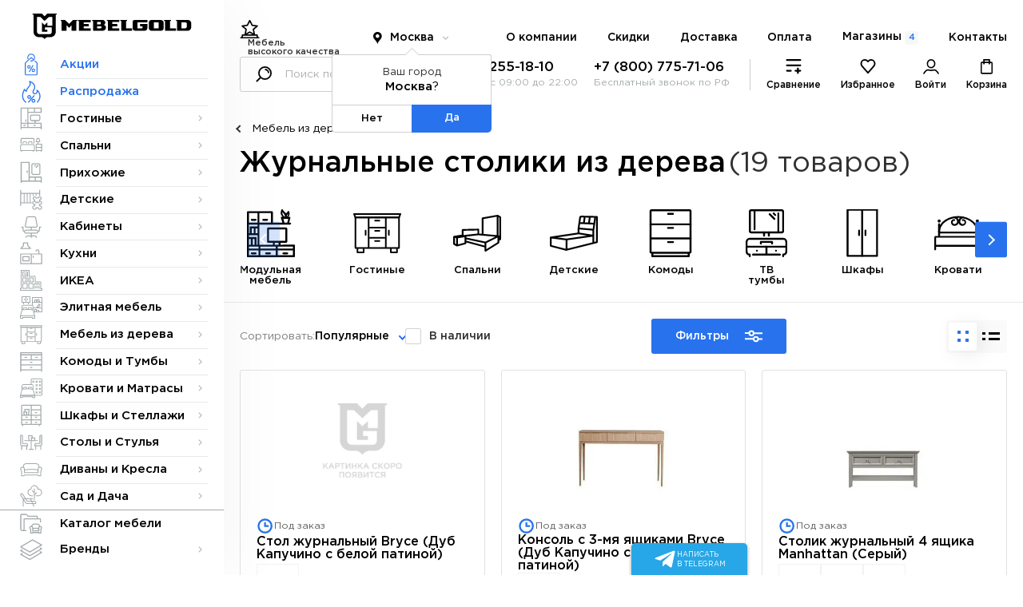

--- FILE ---
content_type: text/html; charset=UTF-8
request_url: https://www.mebelgold.ru/catalog/mebel-iz-dereva/zhurnalnye-stoliki-iz-dereva/
body_size: 77667
content:
<!doctype html>
<html>
    <head>
		<meta http-equiv="Content-Type" content="text/html; charset=utf-8">
		<meta name="theme-color" content="#433e3d">
		<meta http-equiv="X-UA-Compatible" content="IE=edge">
		<meta name="viewport" content="width=device-width, initial-scale=1, maximum-scale=1.0, user-scalable=no">
		<meta name="application-name" content="&nbsp;"/>
		<meta name="msapplication-TileColor" content="#FFFFFF" />
		<meta name="msapplication-TileImage" content="mstile-144x144.png" />
		<meta name="msapplication-square70x70logo" content="mstile-70x70.png" />
		<meta name="msapplication-square150x150logo" content="mstile-150x150.png" />
		<meta name="msapplication-wide310x150logo" content="mstile-310x150.png" />
		<meta name="msapplication-square310x310logo" content="mstile-310x310.png" />
		<meta name="robots" content="index, follow" />
		<link rel="icon" href="/favicon/favicon.ico" type="image/x-icon" />
		<link rel="icon" href="/favicon/favicon.svg" type="image/svg+xml">
		<link rel="apple-touch-icon-precomposed" sizes="57x57" href="/upload/dev2fun.imagecompress/webp/favicon/apple-touch-icon-57x57.webp" />
		<link rel="apple-touch-icon-precomposed" sizes="114x114" href="/upload/dev2fun.imagecompress/webp/favicon/apple-touch-icon-114x114.webp" />
 		<link rel="icon" href="/favicon/favicon.svg" type="image/svg+xml">
		<link rel="apple-touch-icon-precomposed" sizes="57x57" href="/upload/dev2fun.imagecompress/webp/favicon/apple-touch-icon-57x57.webp" />
		<link rel="apple-touch-icon-precomposed" sizes="114x114" href="/upload/dev2fun.imagecompress/webp/favicon/apple-touch-icon-114x114.webp" />
		<link rel="apple-touch-icon-precomposed" sizes="72x72" href="/upload/dev2fun.imagecompress/webp/favicon/apple-touch-icon-72x72.webp" />
		<link rel="apple-touch-icon-precomposed" sizes="144x144" href="/upload/dev2fun.imagecompress/webp/favicon/apple-touch-icon-144x144.webp" />
		<link rel="apple-touch-icon-precomposed" sizes="60x60" href="/upload/dev2fun.imagecompress/webp/favicon/apple-touch-icon-60x60.webp" />
		<link rel="apple-touch-icon-precomposed" sizes="120x120" href="/upload/dev2fun.imagecompress/webp/favicon/apple-touch-icon-120x120.webp" />
		<link rel="apple-touch-icon-precomposed" sizes="76x76" href="/upload/dev2fun.imagecompress/webp/favicon/apple-touch-icon-76x76.webp" />
		<link rel="apple-touch-icon-precomposed" sizes="152x152" href="/upload/dev2fun.imagecompress/webp/favicon/apple-touch-icon-152x152.webp" />
		<link rel="icon" type="image/png" href="/upload/dev2fun.imagecompress/webp/favicon/favicon-196x196.webp" sizes="196x196" />
		<link rel="icon" type="image/png" href="/upload/dev2fun.imagecompress/webp/favicon/favicon-96x96.webp" sizes="96x96" />
		<link rel="icon" type="image/png" href="/upload/dev2fun.imagecompress/webp/favicon/favicon-32x32.webp" sizes="32x32" />
		<link rel="icon" type="image/png" href="/upload/dev2fun.imagecompress/webp/favicon/favicon-16x16.webp" sizes="16x16" />
		<link rel="icon" type="image/png" href="/upload/dev2fun.imagecompress/webp/favicon/favicon-128.webp" sizes="128x128" />
		<title>Журнальные столики из дерева – купить от производителя в Москве, цены в интернет-магазине Мебель Голд. Доставка по всей России.</title> 
		<meta name="description" content="Журнальные столики из дерева – интернет-магазин недорогой мебели в Москве – МебельГолд. Оперативная доставка, вежливый и отзывчивый персонал, розничные сети магазинов, постоянные акции и скидки, аккуратная доставка и сборка товара." />
		<meta name="locale" content="ru_RU">
		<meta name="DC.title" content="Журнальные столики из дерева – купить от производителя в Москве, цены в интернет-магазине Мебель Голд. Доставка по всей России." />    	
		<meta name="DC.type" content="text" >        	
		<meta name="DC.source" content="https://www.mebelgold.ru/catalog/mebel-iz-dereva/zhurnalnye-stoliki-iz-dereva/">
		<meta name="DC.relation" content="https://www.mebelgold.ru/catalog/mebel-iz-dereva/zhurnalnye-stoliki-iz-dereva/">
		<meta name="DC.coverage" content="Moscow,Russia">
		<meta name="DC.coverage" content="1999-2024">
		<meta name="DC.creator" content="https://www.mebelgold.ru">
		<meta name="DC.publisher" content="https://www.mebelgold.ru">
		<meta name="DC.contributor" content="https://www.mebelgold.ru">
		<meta name="DC.rights" content="https://www.mebelgold.ru">
		<meta name="DC.date" content="1999-2024">
		<meta name="DC.format" content="digital">
		<meta name="DC.identifier" content="https://www.mebelgold.ru/catalog/mebel-iz-dereva/zhurnalnye-stoliki-iz-dereva/">     	
		<meta name="DC.language" content="ru-RU">           	
		<meta name="DC.provenance" content="https://www.mebelgold.ru">
		<meta name="DC.rightsHolder" content="https://www.mebelgold.ru">
		<meta name="DC.accrualPeriodicity" content="weekly">
		<meta name="DC.accrualPolicy" content="Active">
		<meta name="geo.region" content="RU-MOW" />
		<meta name="geo.placename" content="Москва" />
		<meta name="geo.position" content="55.792647;37.612649" />
		<meta name="ICBM" content="55.792647,37.612649" />
		<meta property="og:locale" content="ru_RU" />
		<meta property="og:type" content="website" />
		<meta property="og:title" content="Журнальные столики из дерева – купить от производителя в Москве, цены в интернет-магазине Мебель Голд. Доставка по всей России." />
		<meta property="og:description" content="Журнальные столики из дерева – интернет-магазин недорогой мебели в Москве – МебельГолд. Оперативная доставка, вежливый и отзывчивый персонал, розничные сети магазинов, постоянные акции и скидки, аккуратная доставка и сборка товара." />
		<meta property="og:url" content="https://www.mebelgold.ru" />
		<meta property="og:site_name" content="https://www.mebelgold.ru" />
		<meta property="og:image" content="https://www.mebelgold.ru/local/templates/mebelgold/assets/svg/logo.svg" />
				<script data-skip-moving="true">(function(w, d, n) {var cl = "bx-core";var ht = d.documentElement;var htc = ht ? ht.className : undefined;if (htc === undefined || htc.indexOf(cl) !== -1){return;}var ua = n.userAgent;if (/(iPad;)|(iPhone;)/i.test(ua)){cl += " bx-ios";}else if (/Windows/i.test(ua)){cl += ' bx-win';}else if (/Macintosh/i.test(ua)){cl += " bx-mac";}else if (/Linux/i.test(ua) && !/Android/i.test(ua)){cl += " bx-linux";}else if (/Android/i.test(ua)){cl += " bx-android";}cl += (/(ipad|iphone|android|mobile|touch)/i.test(ua) ? " bx-touch" : " bx-no-touch");cl += w.devicePixelRatio && w.devicePixelRatio >= 2? " bx-retina": " bx-no-retina";if (/AppleWebKit/.test(ua)){cl += " bx-chrome";}else if (/Opera/.test(ua)){cl += " bx-opera";}else if (/Firefox/.test(ua)){cl += " bx-firefox";}ht.className = htc ? htc + " " + cl : cl;})(window, document, navigator);</script>


<link href="/bitrix/js/ui/design-tokens/dist/ui.design-tokens.css?172209108126358" type="text/css"  rel="stylesheet" />
<link href="/bitrix/js/ui/fonts/opensans/ui.font.opensans.css?17220788832555" type="text/css"  rel="stylesheet" />
<link href="/bitrix/js/main/popup/dist/main.popup.bundle.css?176475628631694" type="text/css"  rel="stylesheet" />
<link href="/bitrix/css/main/themes/blue/style.css?1722079028386" type="text/css"  rel="stylesheet" />
<link href="/bitrix/cache/css/s1/mebelgold/page_c02f79bf5fdd199d005dc5967959604d/page_c02f79bf5fdd199d005dc5967959604d_v1.css?176838209651485" type="text/css"  rel="stylesheet" />
<link href="/bitrix/cache/css/s1/mebelgold/template_7f991dd84a11f49c360a7a9fc7caf353/template_7f991dd84a11f49c360a7a9fc7caf353_v1.css?176838209525549" type="text/css"  data-template-style="true" rel="stylesheet" />
		



<script type="extension/settings" data-extension="currency.currency-core">{"region":"ru"}</script>



				<link href="/local/templates/mebelgold/assets/css/global.css?v=0.0.6" type="text/css" rel="stylesheet" />
		<link href="/local/templates/mebelgold/assets/css/catalog.item.style.css" type="text/css" rel="stylesheet" />
		<!-- Global site tag (gtag.js) - Google Analytics -->
		<script async src="https://www.googletagmanager.com/gtag/js?id=UA-43376438-1" data-skip-moving="true"></script>
		<script data-skip-moving="true">
			window.dataLayer = window.dataLayer || [];
			function gtag(){dataLayer.push(arguments);}
			gtag('js', new Date());
			gtag('config', 'UA-43376438-1', {'custom_map': {'dimension1' : 'ecomm_prodid' , 'dimension2': 'ecomm_pagetype'}});
		</script>
		<!-- Google Tag Manager -->
		<script data-skip-moving="true">(function(w,d,s,l,i){w[l]=w[l]||[];w[l].push({'gtm.start':
		new Date().getTime(),event:'gtm.js'});var f=d.getElementsByTagName(s)[0],
		j=d.createElement(s),dl=l!='dataLayer'?'&l='+l:'';j.async=true;j.src=
		'https://www.googletagmanager.com/gtm.js?id='+i+dl;f.parentNode.insertBefore(j,f);
		})(window,document,'script','dataLayer','GTM-PKT46MW');</script>
		<!-- End Google Tag Manager -->
		<!-- Yandex.Metrika counter --> 
		<script type="text/javascript" data-skip-moving="true">(function(m,e,t,r,i,k,a){m[i]=m[i]||function(){(m[i].a=m[i].a||[]).push(arguments)}; m[i].l=1*new Date();k=e.createElement(t),a=e.getElementsByTagName(t)[0],k.async=1,k.src=r,a.parentNode.insertBefore(k,a)}) (window, document, "script", "https://mc.yandex.ru/metrika/tag.js", "ym"); ym(22120735, "init", { clickmap:true, trackLinks:true, accurateTrackBounce:true, webvisor:true, ecommerce:"dataLayerMebelGold" }); </script><noscript><div><img src="https://mc.yandex.ru/watch/22120735" style="position:absolute; left:-9999px;" alt="yandex" /></div></noscript> 
		<!-- /Yandex.Metrika counter -->
		<script data-skip-moving="true">
			window.dataLayerMebelGold = window.dataLayerMebelGold || [];
		</script>
		<script data-skip-moving="true" type="text/javascript">!function(){var t=document.createElement("script");t.type="text/javascript",t.async=!0,t.src="https://vk.com/js/api/openapi.js?169",t.onload=function(){VK.Retargeting.Init("VK-RTRG-1221345-1KcI3"),VK.Retargeting.Hit()},document.head.appendChild(t)}();</script><noscript><img src="https://vk.com/rtrg?p=VK-RTRG-1221345-1KcI3" style="position:fixed; left:-999px;" alt=""/></noscript>
		<script src="//code.jivo.ru/widget/Z9T6VnUW6E" async data-skip-moving="true"></script>
	</head>
	<body  class="no_home">
				<!-- Google Tag Manager (noscript) -->
		<noscript><iframe src="https://www.googletagmanager.com/ns.html?id=GTM-PKT46MW"
		height="0" width="0" style="display:none;visibility:hidden"></iframe></noscript>
		<!-- End Google Tag Manager (noscript) -->
		<div class="container-left js-left-menu">
			<div class="logo-desktop no-mobile">
				<div class="logo-container flex">
					<span data-src="/" class="js-link">
						<svg viewBox="0 0 211 34" xmlns="http://www.w3.org/2000/svg">
							<path fill-rule="evenodd" clip-rule="evenodd" d="M61.5981 22.8274H77.3295V19.5672H68.1516V16.9607H74.7004V13.6966H68.1516V11.7401H77.3257V8.48269H60.2878V9.78547H61.5981V22.8274ZM80.602 22.8274H93.708C94.7565 22.7427 95.7382 22.2789 96.4695 21.5228C97.2008 20.7667 97.6316 19.7701 97.6813 18.7194C97.7082 17.8469 97.4197 16.9941 96.8686 16.3172C96.3175 15.6403 95.5408 15.1848 94.6811 15.0343V14.9825C95.2899 14.7793 95.8143 14.3802 96.1722 13.8474C96.5301 13.3146 96.7014 12.6782 96.6592 12.0378C96.6743 11.5624 96.5909 11.0891 96.4143 10.6475C96.2376 10.2059 95.9716 9.80565 95.6329 9.4718C95.2942 9.13795 94.8901 8.87774 94.446 8.70752C94.0019 8.53731 93.5274 8.46076 93.0523 8.48269C93.091 8.48269 93.0118 8.48269 93.0523 8.48269H79.2917V9.78547H80.602V22.8274ZM89.7723 19.5672H85.8442V16.9607H90.4317C90.7898 16.9778 91.131 17.1178 91.3978 17.3572C91.6647 17.5966 91.8408 17.9206 91.8965 18.2747C91.8396 18.6264 91.6625 18.9474 91.3954 19.1831C91.1283 19.4188 90.7877 19.5545 90.4317 19.5672H89.7723ZM89.1129 14.3504H85.8442V11.0892H89.7723C90.4317 11.0892 90.8669 12.0152 90.8669 12.6746C90.8669 13.334 90.4345 14.3504 89.7723 14.3504H89.1129ZM117.946 22.8284H132.358V19.5672H124.495V9.78358H125.806V8.48269H116.631V9.78547H117.942V22.8274L117.946 22.8284ZM133.018 19.5681C133.03 20.4318 133.379 21.2565 133.991 21.8658C134.604 22.4751 135.43 22.8206 136.294 22.8284H149.4C150.264 22.8208 151.09 22.4754 151.703 21.8661C152.315 21.2568 152.665 20.432 152.677 19.5681V13.6966H142.856V16.9607H146.132V19.5691H139.579V11.7401H152.685V8.48269H136.307C134.527 8.48269 133.031 9.31918 133.031 11.0911V19.5691L133.018 19.5681ZM191.995 22.8284H206.408C207.036 22.8074 207.654 22.662 208.226 22.4004C208.798 22.1388 209.312 21.7664 209.738 21.3046C210.165 20.8428 210.496 20.3009 210.712 19.7103C210.927 19.1197 211.024 18.4921 210.995 17.864V13.0843C211.017 12.4763 210.914 11.8703 210.692 11.3038C210.471 10.7372 210.135 10.2223 209.706 9.79082C209.277 9.35938 208.764 9.02065 208.199 8.79563C207.633 8.57061 207.028 8.4641 206.42 8.48269H190.688V9.78547H192V22.8274L191.995 22.8284ZM203.135 19.5681C203.632 19.5039 204.095 19.2773 204.45 18.9236C204.806 18.5698 205.034 18.1086 205.101 17.6116V13.0457C205.101 12.1612 204.023 11.7439 203.135 11.7411H197.893V19.5672L203.135 19.5681ZM11.7957 31.3054H8.51848C7.56351 31.3477 6.61015 31.1914 5.71871 30.8463C4.82727 30.5012 4.01717 29.9748 3.33964 29.3005C2.66212 28.6261 2.13194 27.8185 1.78263 26.9287C1.43332 26.0389 1.27249 25.0863 1.31032 24.1311V1.30655H0V0H12.3468L15.9424 3.573L19.5361 0H31.6228H32.1099V1.30655H30.8033L30.8438 0.800698L30.8033 24.1311C30.8411 25.0863 30.6803 26.0389 30.331 26.9287C29.9817 27.8185 29.4515 28.6261 28.774 29.3005C28.0965 29.9748 27.2863 30.5012 26.3949 30.8463C25.5035 31.1914 24.5501 31.3477 23.5951 31.3054H20.3142C19.4422 31.4068 18.6017 31.6919 17.8481 32.142C17.0945 32.5921 16.445 33.197 15.9424 33.9166C15.4849 33.2046 14.8765 32.6019 14.1602 32.1512C13.444 31.7004 12.6374 31.4127 11.7976 31.3082L11.7957 31.3054ZM12.4551 16.306V11.7401L15.9461 15.1426L19.6632 11.7401V16.306H26.2167V4.5668H21.6292L15.9461 9.78924L10.4844 4.5668H5.89784V24.1311C5.90938 24.9951 6.25873 25.8202 6.87109 26.4297C7.48345 27.0392 8.31013 27.3848 9.17411 27.3923H22.9357C24.6313 27.2981 25.5573 25.8409 25.5573 24.1311V18.2625H16.3823V21.5228H19.6585V24.1311H12.4504V16.306H12.4551ZM154.656 19.5662C154.668 20.43 155.017 21.2548 155.63 21.8642C156.242 22.4735 157.069 22.8189 157.932 22.8265H171.038C171.902 22.8189 172.729 22.4735 173.341 21.8642C173.953 21.2548 174.303 20.43 174.315 19.5662V11.7401C174.315 9.96916 172.164 8.47986 170.383 8.47986H157.928C157.064 8.48741 156.237 8.83283 155.625 9.44216C155.013 10.0515 154.663 10.8763 154.651 11.7401V19.5662H154.656ZM167.762 19.5662H161.204V11.7401H167.757V19.5662H167.762ZM176.281 22.8265H190.693V19.5672H182.83V9.78358H184.141V8.48269H174.967V9.78547H176.277V22.8274L176.281 22.8265ZM38.6671 22.8265H45.2159V15.6541L48.5778 19.0227L51.7684 15.6541V22.8274H58.3209V9.78358H59.6284V8.48269H53.7343C51.9266 10.2819 50.3865 11.8739 48.5778 13.6712L43.2499 8.48269H37.3521V9.78547H38.6624V22.8274L38.6671 22.8265ZM100.266 22.8265H115.338V19.5672H106.163V16.9607H112.717V13.6966H106.163V11.0892H115.338V8.48269H98.9502V9.78547H100.261V22.8274L100.266 22.8265Z"/>
						</svg>
					</span>
				</div>
			</div>
			<div class="head-mobile-left mobile">
				<div class="top-burger flex">
					<button class="js-c-hamburger c-hamburger c-hamburger--htx">
						<span>toggle menu</span>
					</button>
				</div>
				<div class="address-head-mobile flex">
					<a href="/adresa-magazinov/">
						<svg viewBox="0 0 21 26" fill="none" xmlns="http://www.w3.org/2000/svg">
							<path d="M17.9326 14.7936C18.909 13.3909 19.5 11.6805 19.5 9.85943C19.5 4.96213 15.3632 1 10.25 1C5.13681 1 1 4.96213 1 9.85943C1 11.6805 1.59097 13.3909 2.56736 14.7936L10.25 24.5524L17.9326 14.7936Z" stroke-width="2" stroke-miterlimit="10" stroke-linecap="round" stroke-linejoin="round"/>
							<path d="M10.25 13.797C12.5205 13.797 14.3611 12.0341 14.3611 9.85943C14.3611 7.68479 12.5205 5.9219 10.25 5.9219C7.9795 5.9219 6.13889 7.68479 6.13889 9.85943C6.13889 12.0341 7.9795 13.797 10.25 13.797Z" stroke-width="2" stroke-miterlimit="10" stroke-linecap="round" stroke-linejoin="round"/>
						</svg>
						<span>Магазины</span>
					</a>
				</div>
				<div class="logo-head-mobile flex">
					<span data-src="/" class="js-link">
						<svg viewBox="0 0 37 39" xmlns="http://www.w3.org/2000/svg">
							<path fill-rule="evenodd" clip-rule="evenodd" d="M13.5921 35.9488H9.81579C8.71539 35.9974 7.61683 35.8179 6.58963 35.4216C5.56244 35.0253 4.62896 34.4209 3.84825 33.6465C3.06755 32.8722 2.45662 31.9448 2.05411 30.923C1.6516 29.9012 1.46628 28.8073 1.50987 27.7104V1.50035H0V0H14.2271L18.3703 4.10297L22.5113 0H36.4388H37V1.50035H35.4945L35.5411 0.919463L35.4945 27.7104C35.5381 28.8073 35.3527 29.9012 34.9502 30.923C34.5477 31.9448 33.9368 32.8722 33.1561 33.6465C32.3754 34.4209 31.4419 35.0253 30.4147 35.4216C29.3875 35.8179 28.2889 35.9974 27.1885 35.9488H23.4079C22.4032 36.0652 21.4347 36.3927 20.5663 36.9096C19.6979 37.4264 18.9495 38.121 18.3703 38.9474C17.8431 38.1298 17.1421 37.4377 16.3167 36.9201C15.4914 36.4025 14.562 36.072 13.5943 35.9521L13.5921 35.9488ZM14.3519 18.7246V13.4815L18.3746 17.3887L22.6578 13.4815V18.7246H30.2094V5.24418H24.9232L18.3746 11.2412L12.0811 5.24418H6.79605V27.7104C6.80935 28.7025 7.2119 29.65 7.91752 30.3499C8.62313 31.0499 9.57571 31.4467 10.5713 31.4554H26.4287C28.3825 31.3472 29.4496 29.6738 29.4496 27.7104V20.9713H18.8772V24.7152H22.6524V27.7104H14.3465V18.7246H14.3519Z"/>
						</svg>
					</span>
				</div>
			</div>
			<div class="left-menu">
				<div class="location-mobile-head mobile">
					<div class="top_loc flex">
						<svg class="pinloc" viewBox="0 0 11 16" xmlns="http://www.w3.org/2000/svg">
							<path fill-rule="evenodd" clip-rule="evenodd" d="M8.89192 1.33483C9.40343 1.77883 9.82321 2.31854 10.1276 2.92361C10.5008 3.67659 10.6895 4.50757 10.6779 5.34788C10.6664 6.18818 10.4551 7.01369 10.0614 7.75616C9.81245 8.24702 9.23322 8.96377 8.56256 9.79367C7.15288 11.538 5.33922 13.7823 5.33922 15.4794C5.33922 13.742 3.4876 11.4614 2.07199 9.71792C1.42002 8.91493 0.860534 8.22584 0.616998 7.75616C0.22333 7.01369 0.0120079 6.18818 0.00049691 5.34788C-0.0110141 4.50757 0.177616 3.67659 0.550799 2.92361C0.855228 2.31854 1.27501 1.77883 1.78652 1.33483C2.77001 0.474309 4.03241 0 5.33922 0C6.64603 0 7.90842 0.474309 8.89192 1.33483ZM7.66922 5.13981C7.66922 6.42664 6.62604 7.46981 5.33922 7.46981C4.05239 7.46981 3.00922 6.42664 3.00922 5.13981C3.00922 3.85299 4.05239 2.80981 5.33922 2.80981C6.62604 2.80981 7.66922 3.85299 7.66922 5.13981Z"/>
						</svg>
						<span class="mobile">Ваш город: </span>
						 <span>
							<button id="mobi_location" class="bam-regions-link_duble">
								Выбрать
							</button>
						</span>
						<svg class="arrbot" viewBox="0 0 10 6" fill="none" xmlns="http://www.w3.org/2000/svg">
							<path d="M9 1L5 5L1 1" stroke-width="1.2" stroke-miterlimit="10"/>
						</svg>
					</div>
				</div>
				<ul itemscope="" itemtype="http://schema.org/SiteNavigationElement">
					
		<li class=" special_line" itemprop="about" itemscope="" itemtype="http://schema.org/ItemList">
							<a href="/aktsii/" itemprop="url"><div class="icon_lmenu stroke "><svg id="svg" viewBox="0 0 20 35" fill="none" xmlns="http://www.w3.org/2000/svg">
<path  d="M13.8689 9.90505L10.5679 6.83434C10.2608 6.52727 9.80018 6.52727 9.49311 6.83434L1.27897 14.3576C0.971895 14.6646 0.818359 15.0485 0.818359 15.5091V31.8687C0.818359 32.7131 1.50927 33.404 2.35371 33.404H17.7072C18.5517 33.404 19.2426 32.7131 19.2426 31.8687V15.5091C19.2426 15.0485 19.0891 14.6646 18.782 14.3576L15.4042 11.2869M6.95977 29L13.1012 18.2525M5.19412 8.67677C4.81028 7.98586 4.65674 7.21818 4.65674 6.37374C4.65674 3.3798 7.03654 1 10.0305 1C13.0244 1 15.4042 3.3798 15.4042 6.37374C15.4042 9.36767 13.0244 11.7475 10.0305 11.7475M10.0305 10.2121V13.2828M8.49513 21.3232C8.49513 22.1677 7.80422 22.8586 6.95977 22.8586H6.1921C5.34765 22.8586 4.65674 22.1677 4.65674 21.3232V20.5556C4.65674 19.7111 5.34765 19.0202 6.1921 19.0202H6.95977C7.80422 19.0202 8.49513 19.7111 8.49513 20.5556V21.3232ZM15.4042 26.697C15.4042 27.5414 14.7133 28.2323 13.8689 28.2323H13.1012C12.2567 28.2323 11.5658 27.5414 11.5658 26.697V25.9293C11.5658 25.0848 12.2567 24.3939 13.1012 24.3939H13.8689C14.7133 24.3939 15.4042 25.0848 15.4042 25.9293V26.697Z" stroke-width="1.4" stroke-miterlimit="10"/>
</svg>
</div> <span>Акции</span> </a>
				<meta itemprop="name" content="Акции" />
								</li>
					
		<li class=" special_line" itemprop="about" itemscope="" itemtype="http://schema.org/ItemList">
							<a href="/rasprodazha/" itemprop="url"><div class="icon_lmenu "><svg id="svg" viewBox="0 0 25 30" fill="none" xmlns="http://www.w3.org/2000/svg">
<path d="M20.2588 28.3678C19.9908 28.6464 19.9994 29.0896 20.278 29.3576C20.5567 29.6256 20.9998 29.617 21.2678 29.3384L20.2588 28.3678ZM20.2012 12.868L20.4948 12.2326C20.2188 12.105 19.892 12.1703 19.6861 12.394C19.4802 12.6178 19.4423 12.9489 19.5923 13.2134L20.2012 12.868ZM19.3381 17.0325L18.9479 16.4514L18.9477 16.4516L19.3381 17.0325ZM17.1609 9.24983L16.473 9.11985L16.4729 9.12064L17.1609 9.24983ZM10.4152 1L10.6542 0.342059C10.3903 0.246204 10.0947 0.317299 9.90322 0.522658C9.71176 0.728016 9.66153 1.0279 9.77561 1.28444L10.4152 1ZM6.02105 14.3011L5.65916 14.9003C5.86144 15.0224 6.1117 15.0343 6.32463 14.9318C6.53755 14.8293 6.6844 14.6263 6.71511 14.392L6.02105 14.3011ZM3.48747 11.7675L4.08878 11.4092C3.95922 11.1918 3.72241 11.0612 3.46942 11.0678C3.21644 11.0743 2.98667 11.2169 2.86849 11.4406L3.48747 11.7675ZM4.98657 29.5262C5.29712 29.7565 5.73553 29.6914 5.96578 29.3808C6.19603 29.0703 6.13094 28.6319 5.82039 28.4016L4.98657 29.5262ZM21.2678 29.3384C24.8303 25.6347 25.4329 21.7133 24.7347 18.5341C24.3888 16.9591 23.7264 15.5768 22.9649 14.4996C22.2129 13.4359 21.3262 12.6169 20.4948 12.2326L19.9075 13.5035C20.4379 13.7486 21.1515 14.3597 21.8217 15.3077C22.4823 16.2422 23.064 17.4534 23.3673 18.8344C23.9676 21.5676 23.4894 25.0092 20.2588 28.3678L21.2678 29.3384ZM19.5923 13.2134C20.302 14.4647 19.7497 15.913 18.9479 16.4514L19.7284 17.6137C21.096 16.6953 21.9055 14.4542 20.81 12.5227L19.5923 13.2134ZM18.9477 16.4516C18.3934 16.8241 17.5715 16.9478 16.8731 16.7484C16.21 16.559 15.7253 16.1076 15.6397 15.3398L14.2483 15.495C14.4081 16.9283 15.3842 17.7792 16.4887 18.0946C17.5578 18.3999 18.8103 18.2307 19.7286 17.6135L18.9477 16.4516ZM15.6397 15.3398C15.5452 14.4922 15.8148 14.0045 16.3126 13.1834C16.825 12.3381 17.4961 11.2576 17.8488 9.37902L16.4729 9.12064C16.1685 10.7415 15.6084 11.6443 15.1154 12.4577C14.6076 13.2952 14.0974 14.1416 14.2483 15.495L15.6397 15.3398ZM17.8487 9.37982C18.2821 7.08616 17.3728 5.13435 15.9368 3.62673C14.5115 2.13038 12.5308 1.0237 10.6542 0.342059L10.1762 1.65794C11.9179 2.29057 13.69 3.29781 14.923 4.59231C16.1453 5.87554 16.7997 7.39151 16.473 9.11985L17.8487 9.37982ZM9.77561 1.28444C10.4828 2.87465 10.5909 4.02206 10.4152 4.93563C10.2374 5.85952 9.75276 6.63829 9.08926 7.47339C7.79576 9.10142 5.75519 10.9429 5.32698 14.2101L6.71511 14.392C7.07864 11.6183 8.73156 10.1741 10.1854 8.34429C10.8956 7.45044 11.5481 6.45723 11.7899 5.20014C12.0338 3.93275 11.844 2.4902 11.0548 0.71556L9.77561 1.28444ZM6.38293 13.7019C5.67015 13.2714 5.09296 12.6978 4.68904 12.2201C4.4888 11.9833 4.33542 11.7752 4.23333 11.6282C4.18238 11.5549 4.14448 11.4971 4.12015 11.4592C4.108 11.4402 4.09926 11.4262 4.094 11.4177C4.09138 11.4134 4.08962 11.4105 4.08875 11.4091C4.08831 11.4084 4.08809 11.408 4.0881 11.408C4.0881 11.408 4.08816 11.4081 4.08827 11.4083C4.08833 11.4084 4.0884 11.4085 4.08848 11.4087C4.08853 11.4087 4.0886 11.4089 4.08862 11.4089C4.0887 11.409 4.08878 11.4092 3.48747 11.7675C2.88616 12.1259 2.88625 12.126 2.88634 12.1262C2.88637 12.1263 2.88647 12.1264 2.88654 12.1265C2.88668 12.1268 2.88684 12.127 2.88701 12.1273C2.88735 12.1279 2.88775 12.1286 2.88821 12.1293C2.88912 12.1308 2.89027 12.1327 2.89165 12.135C2.89441 12.1396 2.89809 12.1456 2.9027 12.1531C2.91191 12.168 2.9248 12.1886 2.94132 12.2144C2.97434 12.2659 3.02191 12.3382 3.08354 12.4269C3.20661 12.6041 3.38675 12.8482 3.61999 13.1241C4.08303 13.6717 4.77263 14.3648 5.65916 14.9003L6.38293 13.7019ZM2.86849 11.4406C0.550211 15.8303 -0.068019 19.519 0.494195 22.5566C1.05779 25.6017 2.79025 27.8978 4.98657 29.5262L5.82039 28.4016C3.85214 26.9423 2.35825 24.9354 1.87081 22.3018C1.38199 19.6607 1.88804 16.295 4.10645 12.0944L2.86849 11.4406ZM11.0689 21.9017C11.0689 22.5645 10.5316 23.1018 9.86878 23.1018V24.5018C11.3048 24.5018 12.4689 23.3377 12.4689 21.9017H11.0689ZM9.86878 23.1018C9.20595 23.1018 8.66861 22.5645 8.66861 21.9017H7.26861C7.26861 23.3377 8.43276 24.5018 9.86878 24.5018V23.1018ZM8.66861 21.9017C8.66861 21.2389 9.20595 20.7015 9.86878 20.7015V19.3015C8.43276 19.3015 7.26861 20.4657 7.26861 21.9017H8.66861ZM9.86878 20.7015C10.5316 20.7015 11.0689 21.2389 11.0689 21.9017H12.4689C12.4689 20.4657 11.3048 19.3015 9.86878 19.3015V20.7015ZM15.5685 28.1689C14.9028 28.1689 14.3691 27.6354 14.3691 26.9688H12.9691C12.9691 28.4081 14.1291 29.5689 15.5685 29.5689V28.1689ZM14.3691 26.9688C14.3691 26.3021 14.9028 25.7686 15.5685 25.7686V24.3686C14.1291 24.3686 12.9691 25.5294 12.9691 26.9688H14.3691ZM15.5685 25.7686C16.2343 25.7686 16.768 26.3021 16.768 26.9688H18.168C18.168 25.5294 17.008 24.3686 15.5685 24.3686V25.7686ZM16.768 26.9688C16.768 27.6354 16.2343 28.1689 15.5685 28.1689V29.5689C17.008 29.5689 18.168 28.4081 18.168 26.9688H16.768ZM9.12947 29.6141L17.3635 20.1767L16.3086 19.2563L8.07455 28.6937L9.12947 29.6141Z"/>
</svg>
</div> <span>Распродажа</span> </a>
				<meta itemprop="name" content="Распродажа" />
								</li>
					
		<li class=" has_submenu" itemprop="about" itemscope="" itemtype="http://schema.org/ItemList">
							<a href="/catalog/gostinye/" itemprop="url"><div class="icon_lmenu stroke "><svg viewBox="0 0 25 26" fill="none" xmlns="http://www.w3.org/2000/svg">
<path d="M24.1214 22.9939H0.848633M24.1214 22.9939V18.3394H0.848633M24.1214 22.9939V24.5455M0.848633 22.9939V1.27274H24.1214V5.92728H8.60621M0.848633 22.9939V24.5455M8.60621 1.27274V22.9939M16.3638 1.27274V5.92728M17.1395 15.2364V18.3394M6.27894 16.0121V14.4606M15.588 20.6667H17.1395M3.95166 20.6667H5.50318M11.7092 10.5818C11.7092 9.72332 12.4022 9.03031 13.2608 9.03031H21.0183C21.8768 9.03031 22.5698 9.72332 22.5698 10.5818V13.6849C22.5698 14.5434 21.8768 15.2364 21.0183 15.2364H13.2608C12.4022 15.2364 11.7092 14.5434 11.7092 13.6849V10.5818Z" stroke-width="1.2" stroke-miterlimit="10" stroke-linecap="round" stroke-linejoin="round"/>
</svg>
</div> <span>Гостиные</span> <svg><use xlink:href="/local/templates/mebelgold/assets/svg/arrow.svg#arrow"></use></svg></a>
				<meta itemprop="name" content="Гостиные" />
										<div class="nav_submenu">
					<div class="submenu_title flex"><a href="/catalog/gostinye/">Гостиные <svg><use xlink:href="/local/templates/mebelgold/assets/svg/arrow.svg#arrow"></use></svg></a></div>
					<div class="sub_menu_cont nicescroll">
						<ul itemprop="itemListElement" itemscope="" itemtype="http://schema.org/ItemList">
							<li class="all_tovar mobile bold_sub"><a href="/catalog/gostinye/">Смотреть все товары</a></li>
																																	<li class="bold_sub " itemprop="itemListElement" itemscope="" itemtype="http://schema.org/ItemList">
																					<a href="/catalog/korpusnaya-mebel/modulnaya-mebel/gostinye/" itemprop="url">Модульная мебель</a>
											<meta itemprop="name" content="Модульная мебель" />
																													</li>
																										<li class=" " itemprop="itemListElement" itemscope="" itemtype="http://schema.org/ItemList">
																					<a href="/catalog/korpusnaya-mebel/komplekty-mebeli/stenki-dlya-gostinoy/" itemprop="url">Стенки для гостиной</a>
											<meta itemprop="name" content="Стенки для гостиной" />
																													</li>
																										<li class=" " itemprop="itemListElement" itemscope="" itemtype="http://schema.org/ItemList">
																					<a href="/catalog/gostinye/klassicheskie-gostinye/" itemprop="url">Классические гостиные</a>
											<meta itemprop="name" content="Классические гостиные" />
																													</li>
																										<li class=" " itemprop="itemListElement" itemscope="" itemtype="http://schema.org/ItemList">
																					<a href="/catalog/gostinye/sovremennye-gostinye/" itemprop="url">Современные гостиные</a>
											<meta itemprop="name" content="Современные гостиные" />
																													</li>
																										<li class=" " itemprop="itemListElement" itemscope="" itemtype="http://schema.org/ItemList">
																					<a href="/catalog/korpusnaya-mebel/vitriny/" itemprop="url">Витрины</a>
											<meta itemprop="name" content="Витрины" />
																													</li>
																										<li class=" " itemprop="itemListElement" itemscope="" itemtype="http://schema.org/ItemList">
																					<a href="/catalog/korpusnaya-mebel/komody/" itemprop="url">Комоды</a>
											<meta itemprop="name" content="Комоды" />
																													</li>
																										<li class=" " itemprop="itemListElement" itemscope="" itemtype="http://schema.org/ItemList">
																					<a href="/catalog/korpusnaya-mebel/tv-tumby/" itemprop="url">Тумбы под телевизор</a>
											<meta itemprop="name" content="Тумбы под телевизор" />
																													</li>
																										<li class=" " itemprop="itemListElement" itemscope="" itemtype="http://schema.org/ItemList">
																					<a href="/catalog/stoly-i-stulya/stoly/zhurnalnye-stoliki/" itemprop="url">Журнальные столики</a>
											<meta itemprop="name" content="Журнальные столики" />
																													</li>
																										<li class="bold_sub " itemprop="itemListElement" itemscope="" itemtype="http://schema.org/ItemList">
																					<a href="/catalog/gostinye/elitnaya-mebel-dlya-gostinoy/" itemprop="url">Элитные гостиные</a>
											<meta itemprop="name" content="Элитные гостиные" />
																													</li>
																					</ul>
					</div>
				</div>
					</li>
					
		<li class=" has_submenu" itemprop="about" itemscope="" itemtype="http://schema.org/ItemList">
							<a href="/catalog/spalni/" itemprop="url"><div class="icon_lmenu stroke "><svg id="svg" viewBox="0 0 32 21" fill="none" xmlns="http://www.w3.org/2000/svg">
<path d="M25.7721 5.34795V8.69174M31.0001 13.373V8.69174H23.1582V13.373M31.0001 13.373H23.1582M31.0001 13.373V18.0543H23.1582V13.373M23.8117 18.0543V20.0606M19.2372 18.0543V20.0606M2.24644 18.0543V20.0606M30.3466 18.0543V20.0606M1.59294 8.02298V1.33541C1.59294 0.934159 1.85434 0.666656 2.24644 0.666656H19.2372C19.6293 0.666656 19.8907 0.934159 19.8907 1.33541V8.02298M4.20691 8.02298V6.68547C4.20691 5.94983 4.79505 5.34795 5.51389 5.34795H8.12786C8.8467 5.34795 9.43484 5.94983 9.43484 6.68547V8.02298M12.0488 8.02298V6.68547C12.0488 5.94983 12.6369 5.34795 13.3558 5.34795H15.9698C16.6886 5.34795 17.2767 5.94983 17.2767 6.68547V8.02298M28.3861 5.34795H23.1582V4.6792L24.4651 0.666656H27.0791L28.3861 4.6792V5.34795ZM20.5442 18.0543H0.939453V11.3668C0.939453 10.2299 1.78899 9.36049 2.89993 9.36049H18.5837C19.6947 9.36049 20.5442 10.2299 20.5442 11.3668V18.0543Z" stroke-width="1.2" stroke-miterlimit="10"/>
</svg>
</div> <span>Спальни</span> <svg><use xlink:href="/local/templates/mebelgold/assets/svg/arrow.svg#arrow"></use></svg></a>
				<meta itemprop="name" content="Спальни" />
										<div class="nav_submenu">
					<div class="submenu_title flex"><a href="/catalog/spalni/">Спальни <svg><use xlink:href="/local/templates/mebelgold/assets/svg/arrow.svg#arrow"></use></svg></a></div>
					<div class="sub_menu_cont nicescroll">
						<ul itemprop="itemListElement" itemscope="" itemtype="http://schema.org/ItemList">
							<li class="all_tovar mobile bold_sub"><a href="/catalog/spalni/">Смотреть все товары</a></li>
																																	<li class="bold_sub " itemprop="itemListElement" itemscope="" itemtype="http://schema.org/ItemList">
																					<a href="/catalog/korpusnaya-mebel/modulnaya-mebel/spalni/" itemprop="url">Модульные спальни</a>
											<meta itemprop="name" content="Модульные спальни" />
																													</li>
																										<li class=" " itemprop="itemListElement" itemscope="" itemtype="http://schema.org/ItemList">
																					<a href="/catalog/korpusnaya-mebel/komplekty-mebeli/spalnye-garnitury/" itemprop="url">Спальные гарнитуры</a>
											<meta itemprop="name" content="Спальные гарнитуры" />
																													</li>
																										<li class=" " itemprop="itemListElement" itemscope="" itemtype="http://schema.org/ItemList">
																					<a href="/catalog/spalni/klassicheskie-spalni/" itemprop="url">Классические спальни</a>
											<meta itemprop="name" content="Классические спальни" />
																													</li>
																										<li class=" " itemprop="itemListElement" itemscope="" itemtype="http://schema.org/ItemList">
																					<a href="/catalog/spalni/sovremennye-spalni/" itemprop="url">Современные спальни</a>
											<meta itemprop="name" content="Современные спальни" />
																													</li>
																										<li class="bold_sub " itemprop="itemListElement" itemscope="" itemtype="http://schema.org/ItemList">
																					<a href="/catalog/korpusnaya-mebel/krovati/" itemprop="url">Кровати</a>
											<meta itemprop="name" content="Кровати" />
																													</li>
																										<li class="bold_sub " itemprop="itemListElement" itemscope="" itemtype="http://schema.org/ItemList">
																					<a href="/catalog/matrasy/" itemprop="url">Матрасы</a>
											<meta itemprop="name" content="Матрасы" />
																													</li>
																										<li class=" " itemprop="itemListElement" itemscope="" itemtype="http://schema.org/ItemList">
																					<a href="/catalog/tovary-dlya-doma/postelnye-prinadlezhnosti/namatrasniki/" itemprop="url">Наматрасники</a>
											<meta itemprop="name" content="Наматрасники" />
																													</li>
																										<li class=" " itemprop="itemListElement" itemscope="" itemtype="http://schema.org/ItemList">
																					<a href="/catalog/korpusnaya-mebel/krovati/osnovaniya/" itemprop="url">Основания</a>
											<meta itemprop="name" content="Основания" />
																													</li>
																										<li class=" " itemprop="itemListElement" itemscope="" itemtype="http://schema.org/ItemList">
																					<a href="/catalog/tovary-dlya-doma/postelnye-prinadlezhnosti/podushki/" itemprop="url">Подушки</a>
											<meta itemprop="name" content="Подушки" />
																													</li>
																										<li class=" " itemprop="itemListElement" itemscope="" itemtype="http://schema.org/ItemList">
																					<a href="/catalog/korpusnaya-mebel/tumby-prikrovatnye/" itemprop="url">Прикроватные тумбы</a>
											<meta itemprop="name" content="Прикроватные тумбы" />
																													</li>
																										<li class=" " itemprop="itemListElement" itemscope="" itemtype="http://schema.org/ItemList">
																					<a href="/catalog/korpusnaya-mebel/komody/" itemprop="url">Комоды</a>
											<meta itemprop="name" content="Комоды" />
																													</li>
																										<li class=" " itemprop="itemListElement" itemscope="" itemtype="http://schema.org/ItemList">
																					<a href="/catalog/tovary-dlya-doma/zerkala/" itemprop="url">Зеркала</a>
											<meta itemprop="name" content="Зеркала" />
																													</li>
																										<li class="bold_sub " itemprop="itemListElement" itemscope="" itemtype="http://schema.org/ItemList">
																					<a href="/catalog/spalni/elitnaya-mebel-dlya-spalni/" itemprop="url">Элитные спальни</a>
											<meta itemprop="name" content="Элитные спальни" />
																													</li>
																					</ul>
					</div>
				</div>
					</li>
					
		<li class=" has_submenu" itemprop="about" itemscope="" itemtype="http://schema.org/ItemList">
							<a href="/catalog/prikhozhie/" itemprop="url"><div class="icon_lmenu "><svg id="svg" viewBox="0 0 25 26" fill="none" xmlns="http://www.w3.org/2000/svg">
<path d="M0.878906 1.27272V0.67272C0.547535 0.67272 0.278906 0.941349 0.278906 1.27272L0.878906 1.27272ZM10.188 1.27272H10.788C10.788 0.941349 10.5194 0.67272 10.188 0.67272V1.27272ZM24.1516 18.3394H24.7516C24.7516 18.008 24.483 17.7394 24.1516 17.7394V18.3394ZM10.188 17.7394C9.85663 17.7394 9.588 18.008 9.588 18.3394C9.588 18.6708 9.85663 18.9394 10.188 18.9394V17.7394ZM16.5698 22.9939C16.5698 23.3253 16.8384 23.5939 17.1698 23.5939C17.5012 23.5939 17.7698 23.3253 17.7698 22.9939H16.5698ZM17.7698 18.3394C17.7698 18.008 17.5012 17.7394 17.1698 17.7394C16.8384 17.7394 16.5698 18.008 16.5698 18.3394H17.7698ZM8.46072 11.3576C8.46072 11.0262 8.1921 10.7576 7.86072 10.7576C7.52935 10.7576 7.26072 11.0262 7.26072 11.3576H8.46072ZM7.26072 12.9091C7.26072 13.2405 7.52935 13.5091 7.86072 13.5091C8.1921 13.5091 8.46072 13.2405 8.46072 12.9091H7.26072ZM0.278906 24.5454C0.278906 24.8768 0.547535 25.1454 0.878906 25.1454C1.21028 25.1454 1.47891 24.8768 1.47891 24.5454H0.278906ZM23.5516 24.5454C23.5516 24.8768 23.8203 25.1454 24.1516 25.1454C24.483 25.1454 24.7516 24.8768 24.7516 24.5454H23.5516ZM21.0902 5.19307C21.3245 4.95875 21.3245 4.57885 21.0902 4.34454C20.8558 4.11022 20.4759 4.11022 20.2416 4.34454L21.0902 5.19307ZM17.9144 6.67181C17.68 6.90613 17.68 7.28602 17.9144 7.52034C18.1487 7.75465 18.5286 7.75465 18.7629 7.52034L17.9144 6.67181ZM17.9871 5.19307C18.2214 4.95875 18.2214 4.57885 17.9871 4.34454C17.7528 4.11022 17.3729 4.11022 17.1386 4.34454L17.9871 5.19307ZM16.3628 5.1203C16.1285 5.35461 16.1285 5.73451 16.3628 5.96882C16.5972 6.20314 16.9771 6.20314 17.2114 5.96882L16.3628 5.1203ZM0.278906 1.27272V22.9939H1.47891V1.27272H0.278906ZM9.588 1.27272V22.9939H10.788V1.27272H9.588ZM0.878906 1.87272H10.188V0.67272H0.878906V1.87272ZM10.188 22.3939H0.878906V23.5939H10.188V22.3939ZM24.1516 22.3939H10.188V23.5939H24.1516V22.3939ZM24.1516 17.7394H10.188V18.9394H24.1516V17.7394ZM24.7516 22.9939V18.3394H23.5516V22.9939H24.7516ZM17.7698 22.9939V18.3394H16.5698V22.9939H17.7698ZM7.26072 11.3576V12.9091H8.46072V11.3576H7.26072ZM1.47891 24.5454V22.9939H0.278906V24.5454H1.47891ZM24.7516 24.5454V22.9939H23.5516V24.5454H24.7516ZM13.891 4.37575C13.891 3.84862 14.3154 3.42424 14.8425 3.42424V2.22424C13.6527 2.22424 12.691 3.18587 12.691 4.37575H13.891ZM23.2001 4.37575C23.2001 3.18587 22.2385 2.22424 21.0486 2.22424V3.42424C21.5757 3.42424 22.0001 3.84862 22.0001 4.37575H23.2001ZM12.691 4.37575V13.6848H13.891V4.37575H12.691ZM22.0001 4.37575V13.6848H23.2001V4.37575H22.0001ZM21.0486 2.22424H14.8425V3.42424H21.0486V2.22424ZM12.691 13.6848C12.691 14.8747 13.6527 15.8364 14.8425 15.8364V14.6364C14.3154 14.6364 13.891 14.212 13.891 13.6848H12.691ZM22.0001 13.6848C22.0001 14.212 21.5757 14.6364 21.0486 14.6364V15.8364C22.2385 15.8364 23.2001 14.8747 23.2001 13.6848H22.0001ZM14.8425 15.8364H21.0486V14.6364H14.8425V15.8364ZM20.2416 4.34454L17.9144 6.67181L18.7629 7.52034L21.0902 5.19307L20.2416 4.34454ZM17.1386 4.34454L16.3628 5.1203L17.2114 5.96882L17.9871 5.19307L17.1386 4.34454Z"/>
</svg>
</div> <span>Прихожие</span> <svg><use xlink:href="/local/templates/mebelgold/assets/svg/arrow.svg#arrow"></use></svg></a>
				<meta itemprop="name" content="Прихожие" />
										<div class="nav_submenu">
					<div class="submenu_title flex"><a href="/catalog/prikhozhie/">Прихожие <svg><use xlink:href="/local/templates/mebelgold/assets/svg/arrow.svg#arrow"></use></svg></a></div>
					<div class="sub_menu_cont nicescroll">
						<ul itemprop="itemListElement" itemscope="" itemtype="http://schema.org/ItemList">
							<li class="all_tovar mobile bold_sub"><a href="/catalog/prikhozhie/">Смотреть все товары</a></li>
																																	<li class="bold_sub " itemprop="itemListElement" itemscope="" itemtype="http://schema.org/ItemList">
																					<a href="/catalog/korpusnaya-mebel/modulnaya-mebel/prikhozhie/" itemprop="url">Модульные прихожие</a>
											<meta itemprop="name" content="Модульные прихожие" />
																													</li>
																										<li class=" " itemprop="itemListElement" itemscope="" itemtype="http://schema.org/ItemList">
																					<a href="/catalog/korpusnaya-mebel/komplekty-mebeli/gotovye-prikhozhie/" itemprop="url">Готовые прихожие</a>
											<meta itemprop="name" content="Готовые прихожие" />
																													</li>
																										<li class=" " itemprop="itemListElement" itemscope="" itemtype="http://schema.org/ItemList">
																					<a href="/catalog/prikhozhie/klassicheskie-prikhozhie/" itemprop="url">Классические прихожие</a>
											<meta itemprop="name" content="Классические прихожие" />
																													</li>
																										<li class=" " itemprop="itemListElement" itemscope="" itemtype="http://schema.org/ItemList">
																					<a href="/catalog/prikhozhie/sovremennye-prikhozhie/" itemprop="url">Современные прихожие</a>
											<meta itemprop="name" content="Современные прихожие" />
																													</li>
																										<li class=" " itemprop="itemListElement" itemscope="" itemtype="http://schema.org/ItemList">
																					<a href="/catalog/tovary-dlya-khraneniya/veshalki/" itemprop="url">Вешалки</a>
											<meta itemprop="name" content="Вешалки" />
																													</li>
																										<li class=" " itemprop="itemListElement" itemscope="" itemtype="http://schema.org/ItemList">
																					<a href="/catalog/korpusnaya-mebel/obuvnitsy/" itemprop="url">Обувницы</a>
											<meta itemprop="name" content="Обувницы" />
																													</li>
																										<li class=" " itemprop="itemListElement" itemscope="" itemtype="http://schema.org/ItemList">
																					<a href="/catalog/tovary-dlya-doma/zerkala/" itemprop="url">Зеркала</a>
											<meta itemprop="name" content="Зеркала" />
																													</li>
																					</ul>
					</div>
				</div>
					</li>
					
		<li class=" has_submenu" itemprop="about" itemscope="" itemtype="http://schema.org/ItemList">
							<a href="/catalog/detskie/" itemprop="url"><div class="icon_lmenu "><svg id="svg" viewBox="0 0 29 27" fill="none" xmlns="http://www.w3.org/2000/svg">
<path d="M23.6304 11.4848L23.394 12.0363C23.5656 12.1099 23.7616 12.0994 23.9243 12.0079C24.087 11.9165 24.1979 11.7545 24.2243 11.5697L23.6304 11.4848ZM20.9152 11.4848L20.3212 11.5697C20.3476 11.7545 20.4585 11.9165 20.6213 12.0079C20.784 12.0994 20.98 12.1099 21.1516 12.0363L20.9152 11.4848ZM19.1051 13.7475L19.6743 13.9372C19.7353 13.7542 19.7046 13.5531 19.5919 13.3966C19.4791 13.2402 19.298 13.1475 19.1051 13.1475V13.7475ZM25.4405 13.7475V13.1475C25.2476 13.1475 25.0665 13.2402 24.9537 13.3966C24.8409 13.5531 24.8103 13.7542 24.8713 13.9372L25.4405 13.7475ZM24.8586 19.5657L24.9331 18.9703C24.6787 18.9385 24.4323 19.0718 24.3197 19.302C24.207 19.5323 24.2531 19.8087 24.4344 19.9899L24.8586 19.5657ZM25.4405 21.5697L24.8411 21.5412C24.8333 21.705 24.893 21.865 25.0062 21.9837C25.1195 22.1025 25.2764 22.1697 25.4405 22.1697V21.5697ZM23.5657 23.8323H24.1657C24.1657 23.6244 24.058 23.4312 23.8812 23.3219C23.7043 23.2126 23.4834 23.2027 23.2974 23.2957L23.5657 23.8323ZM20.9799 23.8323L21.1696 23.2631C20.9866 23.2021 20.7855 23.2328 20.629 23.3456C20.4726 23.4583 20.3799 23.6395 20.3799 23.8323H20.9799ZM19.1051 21.5697L18.8368 22.1063C19.0273 22.2016 19.2541 22.1887 19.4326 22.0724C19.6111 21.9562 19.7146 21.7539 19.7044 21.5412L19.1051 21.5697ZM19.6869 19.5657L20.1112 19.9899C20.2924 19.8087 20.3385 19.5323 20.2259 19.302C20.1133 19.0718 19.8668 18.9385 19.6125 18.9703L19.6869 19.5657ZM24.9051 0.818176V8.57575H26.1051V0.818176H24.9051ZM20.3799 5.34343V8.57575H21.5799V5.34343H20.3799ZM16.5011 5.34343V8.57575H17.7011V5.34343H16.5011ZM12.6223 5.34343V17.6263H13.8223V5.34343H12.6223ZM8.74349 5.34343V17.6263H9.94349V5.34343H8.74349ZM4.86471 5.34343V17.6263H6.06471V5.34343H4.86471ZM0.339453 0.818176V21.505H1.53945V0.818176H0.339453ZM0.939453 5.94343H25.5051V4.74343H0.939453V5.94343ZM0.939453 18.2263H15.1617V17.0263H0.939453V18.2263ZM25.5051 9.26868C24.2304 9.26868 23.207 10.2058 23.0364 11.4L24.2243 11.5697C24.3123 10.9538 24.8404 10.4687 25.5051 10.4687V9.26868ZM23.8667 10.9334C23.3747 10.7225 22.8377 10.5616 22.2728 10.5616V11.7616C22.6129 11.7616 22.9809 11.8593 23.394 12.0363L23.8667 10.9334ZM22.2728 10.5616C21.7079 10.5616 21.1708 10.7225 20.6789 10.9334L21.1516 12.0363C21.5646 11.8593 21.9326 11.7616 22.2728 11.7616V10.5616ZM21.5092 11.4C21.3386 10.2058 20.3152 9.26868 19.0405 9.26868V10.4687C19.7051 10.4687 20.2333 10.9538 20.3212 11.5697L21.5092 11.4ZM19.0405 9.26868C17.6101 9.26868 16.5011 10.3777 16.5011 11.8081H17.7011C17.7011 11.0405 18.2728 10.4687 19.0405 10.4687V9.26868ZM16.5011 11.8081C16.5011 13.2384 17.6101 14.3475 19.0405 14.3475V13.1475C18.2728 13.1475 17.7011 12.5757 17.7011 11.8081H16.5011ZM19.0405 14.3475H19.1051V13.1475H19.0405V14.3475ZM18.5359 13.5577C18.4343 13.8626 18.4405 14.228 18.4405 14.3939H19.6405C19.6405 14.172 19.6467 14.0202 19.6743 13.9372L18.5359 13.5577ZM18.4405 14.3939C18.4405 16.5354 20.1313 18.2263 22.2728 18.2263V17.0263C20.7941 17.0263 19.6405 15.8727 19.6405 14.3939H18.4405ZM22.2728 18.2263C24.4143 18.2263 26.1051 16.5354 26.1051 14.3939H24.9051C24.9051 15.8727 23.7515 17.0263 22.2728 17.0263V18.2263ZM26.1051 14.3939C26.1051 14.228 26.1113 13.8626 26.0097 13.5577L24.8713 13.9372C24.8989 14.0202 24.9051 14.172 24.9051 14.3939H26.1051ZM25.4405 14.3475H25.5051V13.1475H25.4405V14.3475ZM25.5051 14.3475C26.9355 14.3475 28.0445 13.2384 28.0445 11.8081H26.8445C26.8445 12.5757 26.2727 13.1475 25.5051 13.1475V14.3475ZM28.0445 11.8081C28.0445 10.3777 26.9355 9.26868 25.5051 9.26868V10.4687C26.2727 10.4687 26.8445 11.0405 26.8445 11.8081H28.0445ZM21.6728 15.0404V16.3333H22.8728V15.0404H21.6728ZM25.5051 16.2869H26.1516V15.0869H25.5051V16.2869ZM26.1516 16.2869C26.9192 16.2869 27.491 16.8586 27.491 17.6263H28.691C28.691 16.1959 27.5819 15.0869 26.1516 15.0869V16.2869ZM27.491 17.6263C27.491 17.9477 27.3758 18.3275 27.0559 18.5994C26.7407 18.8673 26.1222 19.1189 24.9331 18.9703L24.7842 20.161C26.1809 20.3356 27.1786 20.0701 27.8331 19.5137C28.4829 18.9614 28.691 18.2099 28.691 17.6263H27.491ZM24.4344 19.9899C24.5517 20.1073 24.6408 20.1986 24.7147 20.381C24.7936 20.5755 24.8708 20.919 24.8411 21.5412L26.0398 21.5982C26.0748 20.8628 25.9904 20.3336 25.8268 19.9301C25.6583 19.5145 25.4241 19.2826 25.2829 19.1414L24.4344 19.9899ZM25.4405 22.1697C25.5919 22.1697 25.7294 22.1321 25.7799 22.1195C25.8586 22.0998 25.8505 22.105 25.8283 22.105V20.905C25.6769 20.905 25.5395 20.9426 25.4889 20.9553C25.4102 20.975 25.4184 20.9697 25.4405 20.9697V22.1697ZM25.8283 22.105C26.7253 22.105 27.491 22.8708 27.491 23.7677H28.691C28.691 22.208 27.388 20.905 25.8283 20.905V22.105ZM27.491 23.7677C27.491 24.6646 26.7253 25.4303 25.8283 25.4303V26.6303C27.388 26.6303 28.691 25.3273 28.691 23.7677H27.491ZM25.8283 25.4303C24.9086 25.4303 24.1657 24.7068 24.1657 23.8323H22.9657C22.9657 25.4144 24.2915 26.6303 25.8283 26.6303V25.4303ZM23.2974 23.2957C23.0249 23.4319 22.6763 23.4909 22.2728 23.4909V24.6909C22.7743 24.6909 23.3307 24.6206 23.834 24.369L23.2974 23.2957ZM22.2728 23.4909C21.9232 23.4909 21.5486 23.3894 21.1696 23.2631L20.7901 24.4015C21.1869 24.5338 21.7173 24.6909 22.2728 24.6909V23.4909ZM20.3799 23.8323C20.3799 24.7068 19.637 25.4303 18.7172 25.4303V26.6303C20.254 26.6303 21.5799 25.4144 21.5799 23.8323H20.3799ZM18.7172 25.4303C17.8203 25.4303 17.0546 24.6646 17.0546 23.7677H15.8546C15.8546 25.3273 17.1576 26.6303 18.7172 26.6303V25.4303ZM17.0546 23.7677C17.0546 22.8708 17.8203 22.105 18.7172 22.105V20.905C17.1576 20.905 15.8546 22.208 15.8546 23.7677H17.0546ZM18.7172 22.105C18.7511 22.105 18.7741 22.1051 18.7955 22.1058C18.8157 22.1064 18.8285 22.1075 18.8368 22.1085C18.8508 22.1102 18.8465 22.1112 18.8368 22.1063L19.3734 21.033C19.0999 20.8963 18.8314 20.905 18.7172 20.905V22.105ZM19.7044 21.5412C19.6748 20.919 19.752 20.5755 19.8309 20.381C19.9048 20.1986 19.9938 20.1073 20.1112 19.9899L19.2627 19.1414C19.1214 19.2826 18.8872 19.5145 18.7188 19.9301C18.5552 20.3336 18.4708 20.8628 18.5058 21.5982L19.7044 21.5412ZM19.6125 18.9703C18.4234 19.1189 17.8048 18.8673 17.4897 18.5994C17.1698 18.3275 17.0546 17.9477 17.0546 17.6263H15.8546C15.8546 18.2099 16.0627 18.9614 16.7125 19.5137C17.367 20.0701 18.3646 20.3356 19.7613 20.161L19.6125 18.9703ZM17.0546 17.6263C17.0546 16.8586 17.6264 16.2869 18.394 16.2869V15.0869C16.9636 15.0869 15.8546 16.1959 15.8546 17.6263H17.0546ZM18.394 16.2869H19.0405V15.0869H18.394V16.2869Z"/>
</svg>
</div> <span>Детские</span> <svg><use xlink:href="/local/templates/mebelgold/assets/svg/arrow.svg#arrow"></use></svg></a>
				<meta itemprop="name" content="Детские" />
										<div class="nav_submenu">
					<div class="submenu_title flex"><a href="/catalog/detskie/">Детские <svg><use xlink:href="/local/templates/mebelgold/assets/svg/arrow.svg#arrow"></use></svg></a></div>
					<div class="sub_menu_cont nicescroll">
						<ul itemprop="itemListElement" itemscope="" itemtype="http://schema.org/ItemList">
							<li class="all_tovar mobile bold_sub"><a href="/catalog/detskie/">Смотреть все товары</a></li>
																																	<li class="bold_sub " itemprop="itemListElement" itemscope="" itemtype="http://schema.org/ItemList">
																					<a href="/catalog/korpusnaya-mebel/modulnaya-mebel/detskie/" itemprop="url">Модульные детские</a>
											<meta itemprop="name" content="Модульные детские" />
																													</li>
																										<li class=" " itemprop="itemListElement" itemscope="" itemtype="http://schema.org/ItemList">
																					<a href="/catalog/korpusnaya-mebel/komplekty-mebeli/gotovye-detskie/" itemprop="url">Готовые комнаты</a>
											<meta itemprop="name" content="Готовые комнаты" />
																													</li>
																										<li class=" " itemprop="itemListElement" itemscope="" itemtype="http://schema.org/ItemList">
																					<a href="/catalog/myagkaya-mebel/divany/detskie-divany/" itemprop="url">Детские диваны</a>
											<meta itemprop="name" content="Детские диваны" />
																													</li>
																										<li class=" " itemprop="itemListElement" itemscope="" itemtype="http://schema.org/ItemList">
																					<a href="/catalog/korpusnaya-mebel/krovati/detskie-krovati/" itemprop="url">Детские кровати</a>
											<meta itemprop="name" content="Детские кровати" />
																													</li>
																										<li class=" " itemprop="itemListElement" itemscope="" itemtype="http://schema.org/ItemList">
																					<a href="/catalog/korpusnaya-mebel/krovati/detskie-krovati/detskie-krovati-mashiny/" itemprop="url">Кровати-машины</a>
											<meta itemprop="name" content="Кровати-машины" />
																													</li>
																										<li class=" " itemprop="itemListElement" itemscope="" itemtype="http://schema.org/ItemList">
																					<a href="/catalog/ofisnaya-mebel/ofisnye-kresla-i-stulya/detskie-kresla/" itemprop="url">Детские кресла</a>
											<meta itemprop="name" content="Детские кресла" />
																													</li>
																										<li class=" " itemprop="itemListElement" itemscope="" itemtype="http://schema.org/ItemList">
																					<a href="/catalog/stoly-i-stulya/stoly/stoly-pismennye/stoly-pismennye-detskie/" itemprop="url">Столы письменные детские</a>
											<meta itemprop="name" content="Столы письменные детские" />
																													</li>
																										<li class="bold_sub " itemprop="itemListElement" itemscope="" itemtype="http://schema.org/ItemList">
																					<a href="/catalog/dlya-novorozhdennykh/" itemprop="url">Для новорожденных</a>
											<meta itemprop="name" content="Для новорожденных" />
																													</li>
																										<li class=" " itemprop="itemListElement" itemscope="" itemtype="http://schema.org/ItemList">
																					<a href="/catalog/dlya-novorozhdennykh/krovatki-dlya-novorozhdennykh/" itemprop="url">Кровати для новорожденных</a>
											<meta itemprop="name" content="Кровати для новорожденных" />
																													</li>
																										<li class=" " itemprop="itemListElement" itemscope="" itemtype="http://schema.org/ItemList">
																					<a href="/catalog/dlya-novorozhdennykh/pelenalnye-komody/" itemprop="url">Пеленальные комоды</a>
											<meta itemprop="name" content="Пеленальные комоды" />
																													</li>
																										<li class=" " itemprop="itemListElement" itemscope="" itemtype="http://schema.org/ItemList">
																					<a href="/catalog/dlya-novorozhdennykh/matrasy-v-krovatku/" itemprop="url">Матрасы в кроватку</a>
											<meta itemprop="name" content="Матрасы в кроватку" />
																													</li>
																										<li class=" " itemprop="itemListElement" itemscope="" itemtype="http://schema.org/ItemList">
																					<a href="/catalog/dlya-novorozhdennykh/postelnoe-bele-v-krovatku/" itemprop="url">Постельное белье в кроватку</a>
											<meta itemprop="name" content="Постельное белье в кроватку" />
																													</li>
																										<li class=" " itemprop="itemListElement" itemscope="" itemtype="http://schema.org/ItemList">
																					<a href="/catalog/dlya-novorozhdennykh/aksessuary-dlya-krovatok/" itemprop="url">Аксессуары для кроваток</a>
											<meta itemprop="name" content="Аксессуары для кроваток" />
																													</li>
																										<li class="bold_sub " itemprop="itemListElement" itemscope="" itemtype="http://schema.org/ItemList">
																					<a href="/catalog/detskie/elitnaya-detskaya-mebel/" itemprop="url">Элитные детские</a>
											<meta itemprop="name" content="Элитные детские" />
																													</li>
																					</ul>
					</div>
				</div>
					</li>
					
		<li class=" has_submenu" itemprop="about" itemscope="" itemtype="http://schema.org/ItemList">
							<a href="/catalog/kabinety/" itemprop="url"><div class="icon_lmenu stroke "><svg id="svg" viewBox="0 0 25 27" fill="none" xmlns="http://www.w3.org/2000/svg">
<path d="M12.5758 17.5058V13.9254M4.51987 19.296C4.51987 18.3054 5.3195 17.5058 6.31008 17.5058H18.8416C19.8321 17.5058 20.6318 18.3054 20.6318 19.296M4.51987 19.296C3.52929 19.296 2.72966 18.4964 2.72966 17.5058V13.9254H0.939453M4.51987 19.296C4.51987 20.2866 5.3195 21.0862 6.31008 21.0862H18.8416C19.8321 21.0862 20.6318 20.2866 20.6318 19.296M20.6318 19.296C21.6223 19.296 22.422 18.4964 22.422 17.5058V13.9254H24.2122M12.5758 21.0862V26.3077M6.31008 26.3077C6.31008 25.3171 7.10971 24.5175 8.10029 24.5175H17.0513C18.0419 24.5175 18.8416 25.3171 18.8416 26.3077M7.20519 3.18413C7.20519 2.19355 8.00481 1.39392 8.9954 1.39392H16.1562C17.1468 1.39392 17.9464 2.19355 17.9464 3.18413L19.7367 12.1352C19.7367 13.1258 18.937 13.9254 17.9464 13.9254H7.20519C6.2146 13.9254 5.41498 13.1258 5.41498 12.1352L7.20519 3.18413Z" stroke-width="1.2" stroke-miterlimit="10" stroke-linecap="round" stroke-linejoin="round"/>
</svg>
</div> <span>Кабинеты</span> <svg><use xlink:href="/local/templates/mebelgold/assets/svg/arrow.svg#arrow"></use></svg></a>
				<meta itemprop="name" content="Кабинеты" />
										<div class="nav_submenu">
					<div class="submenu_title flex"><a href="/catalog/kabinety/">Кабинеты <svg><use xlink:href="/local/templates/mebelgold/assets/svg/arrow.svg#arrow"></use></svg></a></div>
					<div class="sub_menu_cont nicescroll">
						<ul itemprop="itemListElement" itemscope="" itemtype="http://schema.org/ItemList">
							<li class="all_tovar mobile bold_sub"><a href="/catalog/kabinety/">Смотреть все товары</a></li>
																																	<li class="bold_sub " itemprop="itemListElement" itemscope="" itemtype="http://schema.org/ItemList">
																					<a href="/catalog/korpusnaya-mebel/modulnaya-mebel/kabinety/" itemprop="url">Модульные кабинеты</a>
											<meta itemprop="name" content="Модульные кабинеты" />
																													</li>
																										<li class=" " itemprop="itemListElement" itemscope="" itemtype="http://schema.org/ItemList">
																					<a href="/catalog/korpusnaya-mebel/komplekty-mebeli/gotovye-kabinety/" itemprop="url">Готовые кабинеты</a>
											<meta itemprop="name" content="Готовые кабинеты" />
																													</li>
																										<li class=" " itemprop="itemListElement" itemscope="" itemtype="http://schema.org/ItemList">
																					<a href="/catalog/stoly-i-stulya/stoly/stoly-pismennye/" itemprop="url">Столы письменные</a>
											<meta itemprop="name" content="Столы письменные" />
																													</li>
																										<li class=" " itemprop="itemListElement" itemscope="" itemtype="http://schema.org/ItemList">
																					<a href="/catalog/korpusnaya-mebel/stellazhi/" itemprop="url">Стеллажи</a>
											<meta itemprop="name" content="Стеллажи" />
																													</li>
																										<li class="bold_sub " itemprop="itemListElement" itemscope="" itemtype="http://schema.org/ItemList">
																					<a href="/catalog/ofisnaya-mebel/ofisnye-kresla-i-stulya/" itemprop="url">Офисные кресла и стулья</a>
											<meta itemprop="name" content="Офисные кресла и стулья" />
																													</li>
																										<li class=" " itemprop="itemListElement" itemscope="" itemtype="http://schema.org/ItemList">
																					<a href="/catalog/ofisnaya-mebel/ofisnye-kresla-i-stulya/kompyuternye-kresla/" itemprop="url">Компьютерные кресла</a>
											<meta itemprop="name" content="Компьютерные кресла" />
																													</li>
																										<li class=" " itemprop="itemListElement" itemscope="" itemtype="http://schema.org/ItemList">
																					<a href="/catalog/ofisnaya-mebel/ofisnye-kresla-i-stulya/kresla-dlya-rukovoditelya/" itemprop="url">Кресла для руководителя</a>
											<meta itemprop="name" content="Кресла для руководителя" />
																													</li>
																										<li class=" " itemprop="itemListElement" itemscope="" itemtype="http://schema.org/ItemList">
																					<a href="/catalog/ofisnaya-mebel/ofisnye-kresla-i-stulya/interernye-ofisnye-kresla/" itemprop="url">Интерьерные офисные кресла</a>
											<meta itemprop="name" content="Интерьерные офисные кресла" />
																													</li>
																										<li class=" " itemprop="itemListElement" itemscope="" itemtype="http://schema.org/ItemList">
																					<a href="/catalog/ofisnaya-mebel/ofisnye-kresla-i-stulya/geymerskie-kresla/" itemprop="url">Геймерские кресла</a>
											<meta itemprop="name" content="Геймерские кресла" />
																													</li>
																										<li class=" " itemprop="itemListElement" itemscope="" itemtype="http://schema.org/ItemList">
																					<a href="/catalog/ofisnaya-mebel/ofisnye-kresla-i-stulya/ofisnye-stulya/" itemprop="url">Офисные стулья</a>
											<meta itemprop="name" content="Офисные стулья" />
																													</li>
																										<li class="bold_sub " itemprop="itemListElement" itemscope="" itemtype="http://schema.org/ItemList">
																					<a href="/catalog/ofisnaya-mebel/" itemprop="url">Офисная мебель</a>
											<meta itemprop="name" content="Офисная мебель" />
																													</li>
																					</ul>
					</div>
				</div>
					</li>
					
		<li class=" has_submenu" itemprop="about" itemscope="" itemtype="http://schema.org/ItemList">
							<a href="/catalog/kukhni/" itemprop="url"><div class="icon_lmenu stroke "><svg id="svg" viewBox="0 0 27 27" fill="none" xmlns="http://www.w3.org/2000/svg">
<path d="M13.5455 14.4768V26.2424M16.0667 18.6788V16.998M22.79 14.4768V11.1152C22.79 10.1851 22.0392 9.43434 21.1092 9.43434C20.1791 9.43434 19.4283 10.1851 19.4283 11.1152M0.939453 26.2424V14.4768H26.1516V26.2424H0.939453ZM3.46067 17.8384V22.8808H11.0243V17.8384H3.46067ZM0.939453 7.75354H12.7051L9.34349 4.39192V1.0303H4.30107V4.39192L0.939453 7.75354Z" stroke-width="1.2" stroke-miterlimit="10" stroke-linecap="round" stroke-linejoin="round"/>
</svg>
</div> <span>Кухни</span> <svg><use xlink:href="/local/templates/mebelgold/assets/svg/arrow.svg#arrow"></use></svg></a>
				<meta itemprop="name" content="Кухни" />
										<div class="nav_submenu">
					<div class="submenu_title flex"><a href="/catalog/kukhni/">Кухни <svg><use xlink:href="/local/templates/mebelgold/assets/svg/arrow.svg#arrow"></use></svg></a></div>
					<div class="sub_menu_cont nicescroll">
						<ul itemprop="itemListElement" itemscope="" itemtype="http://schema.org/ItemList">
							<li class="all_tovar mobile bold_sub"><a href="/catalog/kukhni/">Смотреть все товары</a></li>
																																	<li class="bold_sub " itemprop="itemListElement" itemscope="" itemtype="http://schema.org/ItemList">
																					<a href="/catalog/kukhni/modulnye-kukhni/" itemprop="url">Модульные кухни</a>
											<meta itemprop="name" content="Модульные кухни" />
																													</li>
																										<li class="bold_sub " itemprop="itemListElement" itemscope="" itemtype="http://schema.org/ItemList">
																					<a href="/catalog/kukhni/kukhonnye-garnitury/" itemprop="url">Кухонные гарнитуры</a>
											<meta itemprop="name" content="Кухонные гарнитуры" />
																													</li>
																										<li class=" " itemprop="itemListElement" itemscope="" itemtype="http://schema.org/ItemList">
																					<a href="/catalog/kukhni/kukhonnye-garnitury/pryamye-kukhonnye-garnitury/" itemprop="url">Прямые кухонные гарнитуры</a>
											<meta itemprop="name" content="Прямые кухонные гарнитуры" />
																													</li>
																										<li class=" " itemprop="itemListElement" itemscope="" itemtype="http://schema.org/ItemList">
																					<a href="/catalog/kukhni/kukhonnye-garnitury/uglovye-kukhonnye-garnitury/" itemprop="url">Угловые кухонные гарнитуры</a>
											<meta itemprop="name" content="Угловые кухонные гарнитуры" />
																													</li>
																										<li class="bold_sub " itemprop="itemListElement" itemscope="" itemtype="http://schema.org/ItemList">
																					<a href="/catalog/stoly-i-stulya/obedennye-gruppy/" itemprop="url">Обеденные группы</a>
											<meta itemprop="name" content="Обеденные группы" />
																													</li>
																										<li class=" " itemprop="itemListElement" itemscope="" itemtype="http://schema.org/ItemList">
																					<a href="/catalog/stoly-i-stulya/stoly/stoly-kukhonnye/" itemprop="url">Столы кухонные</a>
											<meta itemprop="name" content="Столы кухонные" />
																													</li>
																										<li class=" " itemprop="itemListElement" itemscope="" itemtype="http://schema.org/ItemList">
																					<a href="/catalog/stoly-i-stulya/stulya/kukhonnye-stulya/" itemprop="url">Кухонные стулья</a>
											<meta itemprop="name" content="Кухонные стулья" />
																													</li>
																										<li class=" " itemprop="itemListElement" itemscope="" itemtype="http://schema.org/ItemList">
																					<a href="/catalog/stoly-i-stulya/stulya/kukhonnye-stulya/stulya-derevyannye/" itemprop="url">Стулья деревянные</a>
											<meta itemprop="name" content="Стулья деревянные" />
																													</li>
																										<li class=" " itemprop="itemListElement" itemscope="" itemtype="http://schema.org/ItemList">
																					<a href="/catalog/stoly-i-stulya/stulya/kukhonnye-stulya/stulya-na-metallokarkase/" itemprop="url">Стулья на металлокаркасе</a>
											<meta itemprop="name" content="Стулья на металлокаркасе" />
																													</li>
																										<li class=" " itemprop="itemListElement" itemscope="" itemtype="http://schema.org/ItemList">
																					<a href="/catalog/stoly-i-stulya/stulya/barnye-stulya/" itemprop="url">Барные стулья</a>
											<meta itemprop="name" content="Барные стулья" />
																													</li>
																										<li class="bold_sub " itemprop="itemListElement" itemscope="" itemtype="http://schema.org/ItemList">
																					<a href="/catalog/kukhni/kukhonnye-divany/" itemprop="url">Диваны кухонные</a>
											<meta itemprop="name" content="Диваны кухонные" />
																													</li>
																										<li class=" " itemprop="itemListElement" itemscope="" itemtype="http://schema.org/ItemList">
																					<a href="/catalog/kukhni/kukhonnye-divany/pryamye-kukhonnye-divany/" itemprop="url">Прямые</a>
											<meta itemprop="name" content="Прямые" />
																													</li>
																										<li class=" " itemprop="itemListElement" itemscope="" itemtype="http://schema.org/ItemList">
																					<a href="/catalog/kukhni/kukhonnye-divany/uglovye-kukhonnye-divany/" itemprop="url">Угловые</a>
											<meta itemprop="name" content="Угловые" />
																													</li>
																										<li class=" " itemprop="itemListElement" itemscope="" itemtype="http://schema.org/ItemList">
																					<a href="/catalog/kukhni/kukhonnye-divany/kukhonnye-divany-so-spalnym-mestom/" itemprop="url">Со спальным местом</a>
											<meta itemprop="name" content="Со спальным местом" />
																													</li>
																										<li class=" " itemprop="itemListElement" itemscope="" itemtype="http://schema.org/ItemList">
																					<a href="/catalog/kukhni/kukhonnye-divany/kukhonnye-divany-s-yashchikom/" itemprop="url">С ящиком</a>
											<meta itemprop="name" content="С ящиком" />
																													</li>
																										<li class=" " itemprop="itemListElement" itemscope="" itemtype="http://schema.org/ItemList">
																					<a href="/catalog/kukhni/kukhonnye-divany/kukhonnye-ugolki/" itemprop="url">Кухонные уголки</a>
											<meta itemprop="name" content="Кухонные уголки" />
																													</li>
																										<li class=" " itemprop="itemListElement" itemscope="" itemtype="http://schema.org/ItemList">
																					<a href="/catalog/kukhni/kukhonnye-divany/kukhonnye-divany-premium-klassa/" itemprop="url">Премиум</a>
											<meta itemprop="name" content="Премиум" />
																													</li>
																					</ul>
					</div>
				</div>
					</li>
					
		<li class=" has_submenu" itemprop="about" itemscope="" itemtype="http://schema.org/ItemList">
							<a href="/catalog/ikea/" itemprop="url"><div class="icon_lmenu "><svg class="i-plates__icon-img i-plates__icon-rack" width="250px" id="i-rack" viewBox="0 0 56 52" xmlns="http://www.w3.org/2000/svg">
<defs>
<style></style>
</defs>
<title>Стеллажи</title>
<path id="brФигура_26" data-name="Фигура 26" class="brcls-1" d="M18 33H7a1.42 1.42 0 0 0-1 1v12a1.42 1.42 0 0 0 1 1h11a1.42 1.42 0 0 0 1-1V34a1.42 1.42 0 0 0-1-1zm-1 12H8V35h9zm2-41H7a1.42 1.42 0 0 0-1 1v11a1.42 1.42 0 0 0 1 1h12a1.42 1.42 0 0 0 1-1V5a1.42 1.42 0 0 0-1-1zm-1 11H8V6h10zM7 31h11a1.42 1.42 0 0 0 1-1V20a1.42 1.42 0 0 0-1-1H7a1.42 1.42 0 0 0-1 1v10a1.42 1.42 0 0 0 1 1zm1-10h9v8H8zm40 12H37a1.42 1.42 0 0 0-1 1v5h2v-4h9v4h2v-5a1.42 1.42 0 0 0-1-1zM33 19H22a1.42 1.42 0 0 0-1 1v10a1.42 1.42 0 0 0 1 1h11a1.42 1.42 0 0 0 1-1V20a1.42 1.42 0 0 0-1-1zm-1 10h-9v-8h9zm9 7v2h3v-2zM17 8h-2v6h2zm-4 0h-2v6h2zm42 38h-2V30a1.42 1.42 0 0 0-1-1H39V16a1.42 1.42 0 0 0-1-1H24V1c0-1-.88-1-1.24-1H3c-.36 0-1 0-1 1v45H1a1.42 1.42 0 0 0-1 1v4a1.42 1.42 0 0 0 1 1h54a1.42 1.42 0 0 0 1-1v-3.84A1.65 1.65 0 0 0 55 46zm-1 4H2v-2h2V2h18v15h15v14h14l.06 15.53V48H54zM22 33h11a1.42 1.42 0 0 1 1 1v12a1.42 1.42 0 0 1-1 1H22a1.42 1.42 0 0 1-1-1V34a1.42 1.42 0 0 1 1-1zm1 12h9V35h-9zm-8-22h-2v5h2zm0 0h-2v5h2zm12 0h-2v5h2zm21 18H37a1.42 1.42 0 0 0-1 1v5h2v-4h9v4h2v-5a1.42 1.42 0 0 0-1-1zm-7 3v2h3v-2z"></path>
</svg></div> <span>ИКЕА</span> <svg><use xlink:href="/local/templates/mebelgold/assets/svg/arrow.svg#arrow"></use></svg></a>
				<meta itemprop="name" content="ИКЕА" />
										<div class="nav_submenu">
					<div class="submenu_title flex"><a href="/catalog/ikea/">ИКЕА <svg><use xlink:href="/local/templates/mebelgold/assets/svg/arrow.svg#arrow"></use></svg></a></div>
					<div class="sub_menu_cont nicescroll">
						<ul itemprop="itemListElement" itemscope="" itemtype="http://schema.org/ItemList">
							<li class="all_tovar mobile bold_sub"><a href="/catalog/ikea/">Смотреть все товары</a></li>
																																	<li class="bold_sub " itemprop="itemListElement" itemscope="" itemtype="http://schema.org/ItemList">
																					<a href="/catalog/ikea/komplekty-mebeli/" itemprop="url">Комплекты мебели ИКЕА</a>
											<meta itemprop="name" content="Комплекты мебели ИКЕА" />
																													</li>
																										<li class=" " itemprop="itemListElement" itemscope="" itemtype="http://schema.org/ItemList">
																					<a href="/catalog/ikea/komody/" itemprop="url">Комоды ИКЕА</a>
											<meta itemprop="name" content="Комоды ИКЕА" />
																													</li>
																										<li class=" " itemprop="itemListElement" itemscope="" itemtype="http://schema.org/ItemList">
																					<a href="/catalog/ikea/tv-tumby/" itemprop="url">ТВ тумбы ИКЕА</a>
											<meta itemprop="name" content="ТВ тумбы ИКЕА" />
																													</li>
																										<li class=" " itemprop="itemListElement" itemscope="" itemtype="http://schema.org/ItemList">
																					<a href="/catalog/ikea/tumby-prikrovatnye/" itemprop="url">Тумбы прикроватные ИКЕА</a>
											<meta itemprop="name" content="Тумбы прикроватные ИКЕА" />
																													</li>
																										<li class=" " itemprop="itemListElement" itemscope="" itemtype="http://schema.org/ItemList">
																					<a href="/catalog/ikea/shkafy-raspashnye/" itemprop="url">Шкафы ИКЕА</a>
											<meta itemprop="name" content="Шкафы ИКЕА" />
																													</li>
																										<li class=" " itemprop="itemListElement" itemscope="" itemtype="http://schema.org/ItemList">
																					<a href="/catalog/ikea/stellazhi/" itemprop="url">Стеллажи ИКЕА</a>
											<meta itemprop="name" content="Стеллажи ИКЕА" />
																													</li>
																										<li class=" " itemprop="itemListElement" itemscope="" itemtype="http://schema.org/ItemList">
																					<a href="/catalog/ikea/obuvnitsy/" itemprop="url">Обувницы ИКЕА</a>
											<meta itemprop="name" content="Обувницы ИКЕА" />
																													</li>
																										<li class=" " itemprop="itemListElement" itemscope="" itemtype="http://schema.org/ItemList">
																					<a href="/catalog/ikea/stoly-pismennye/" itemprop="url">Столы ИКЕА</a>
											<meta itemprop="name" content="Столы ИКЕА" />
																													</li>
																										<li class=" " itemprop="itemListElement" itemscope="" itemtype="http://schema.org/ItemList">
																					<a href="/catalog/ikea/odnospalnye-krovati/" itemprop="url">Односпальные кровати ИКЕА</a>
											<meta itemprop="name" content="Односпальные кровати ИКЕА" />
																													</li>
																										<li class=" " itemprop="itemListElement" itemscope="" itemtype="http://schema.org/ItemList">
																					<a href="/catalog/ikea/polutorospalnye-krovati/" itemprop="url">Полутороспальные кровати ИКЕА</a>
											<meta itemprop="name" content="Полутороспальные кровати ИКЕА" />
																													</li>
																										<li class=" " itemprop="itemListElement" itemscope="" itemtype="http://schema.org/ItemList">
																					<a href="/catalog/ikea/dvuspalnye-krovati/" itemprop="url">Двуспальные кровати ИКЕА</a>
											<meta itemprop="name" content="Двуспальные кровати ИКЕА" />
																													</li>
																										<li class=" " itemprop="itemListElement" itemscope="" itemtype="http://schema.org/ItemList">
																					<a href="/catalog/ikea/krovati-razdvizhnye/" itemprop="url">Кровати раздвижные ИКЕА</a>
											<meta itemprop="name" content="Кровати раздвижные ИКЕА" />
																													</li>
																										<li class=" " itemprop="itemListElement" itemscope="" itemtype="http://schema.org/ItemList">
																					<a href="/catalog/ikea/myagkaya-mebel/" itemprop="url">Мягкая мебель ИКЕА</a>
											<meta itemprop="name" content="Мягкая мебель ИКЕА" />
																													</li>
																					</ul>
					</div>
				</div>
					</li>
					
		<li class=" has_submenu" itemprop="about" itemscope="" itemtype="http://schema.org/ItemList">
							<a href="/catalog/elitnaya-mebel/" itemprop="url"><div class="icon_lmenu "><svg xmlns="http://www.w3.org/2000/svg" id="levmenu13" data-name="Слой 1" viewBox="0 0 28 28"><title>13</title><path class="cls-1" d="M27.5,15h-11a.5.5,0,0,1,0-1h11a.5.5,0,0,1,0,1Z"></path><path class="cls-1" d="M27.48,8H16a.5.5,0,1,1,0-1H27.48a.5.5,0,1,1,0,1Z"></path><path class="cls-1" d="M22.61,7.89,20.83,4.37,23.48,3l1.78,3.52Zm-.44-3.08.88,1.74.87-.44L23,4.37Z"></path><path class="cls-1" d="M21,8H18V4h3ZM19,7h1V5H19Z"></path><path class="cls-1" d="M22.87,14.88,20.5,13.1,23.58,9,26,10.78Zm-1-2,.77.58L24.54,11l-.76-.58Z"></path><path class="cls-1" d="M21,20H18V16h3Zm-2-1h1V17H19Z"></path><path class="cls-1" d="M24,20H20V17h4Zm-3-1h2V18H21Z"></path><path class="cls-1" d="M13,8H2V0H13ZM3,7h9V1H3Z"></path><path class="cls-1" d="M7.5,8A.5.5,0,0,1,7,7.5V.5a.5.5,0,0,1,1,0v7A.5.5,0,0,1,7.5,8Z"></path><path class="cls-1" d="M4.5,10A.5.5,0,0,1,4,9.5v-2a.5.5,0,0,1,1,0v2A.5.5,0,0,1,4.5,10Z"></path><path class="cls-1" d="M10.5,10a.5.5,0,0,1-.5-.5v-2a.5.5,0,0,1,1,0v2A.5.5,0,0,1,10.5,10Z"></path><path class="cls-1" d="M5.5,5A.5.5,0,0,1,5,4.5v-1a.5.5,0,0,1,1,0v1A.5.5,0,0,1,5.5,5Z"></path><path class="cls-1" d="M9.5,5A.5.5,0,0,1,9,4.5v-1a.5.5,0,0,1,1,0v1A.5.5,0,0,1,9.5,5Z"></path><path class="cls-1" d="M19,25H0l2.13-8.41.61-.09c.39-.05.95-.13,1.62-.2a46.43,46.43,0,0,1,5-.3,49.62,49.62,0,0,1,5.17.3c.71.07,1.3.15,1.71.2l.66.09ZM1.29,24H17.71l-1.65-6.51c-.4,0-1-.13-1.66-.2A50.51,50.51,0,0,0,9.33,17a46.43,46.43,0,0,0-4.86.29l-1.53.19Z"></path><path class="cls-1" d="M19,28H15V27H4v1H0V25a1.14,1.14,0,0,1,.21-.71l.06-.1L.55,24H18.21a.66.66,0,0,1,.52.27,1.36,1.36,0,0,1,.27.67Zm-3-1h2V25H1v2H3V26H16Z"></path><path class="cls-1" d="M28,20H17.72a.51.51,0,0,1-.5-.5.5.5,0,0,1,.5-.5H27V2H16v8.85a.5.5,0,1,1-1,0V1H28Z"></path><path class="cls-1" d="M16.38,17.44a.5.5,0,0,1-.5-.5V13a1.08,1.08,0,0,0-1-1.15H4.08a1.09,1.09,0,0,0-1,1.15v3.91a.5.5,0,0,1-.5.5.5.5,0,0,1-.5-.5V13a2.09,2.09,0,0,1,2-2.15H14.86a2.08,2.08,0,0,1,2,2.15v3.91A.5.5,0,0,1,16.38,17.44Z"></path><path class="cls-1" d="M4,17.09a.5.5,0,0,1-.5-.5V15.24a1.35,1.35,0,0,1,1.25-1.43H7.93a1.36,1.36,0,0,1,1.26,1.43v1a.51.51,0,0,1-.5.5.5.5,0,0,1-.5-.5v-1c0-.24-.14-.43-.26-.43H4.79c-.11,0-.25.19-.25.43v1.35A.5.5,0,0,1,4,17.09Z"></path><path class="cls-1" d="M15.11,17a.5.5,0,0,1-.5-.5V15.27c0-.24-.14-.42-.25-.42H11.21c-.11,0-.25.18-.25.42v.94a.5.5,0,0,1-.5.5.5.5,0,0,1-.5-.5v-.94a1.34,1.34,0,0,1,1.25-1.42h3.15a1.34,1.34,0,0,1,1.25,1.42v1.25A.5.5,0,0,1,15.11,17Z"></path></svg></div> <span>Элитная мебель</span> <svg><use xlink:href="/local/templates/mebelgold/assets/svg/arrow.svg#arrow"></use></svg></a>
				<meta itemprop="name" content="Элитная мебель" />
										<div class="nav_submenu">
					<div class="submenu_title flex"><a href="/catalog/elitnaya-mebel/">Элитная мебель <svg><use xlink:href="/local/templates/mebelgold/assets/svg/arrow.svg#arrow"></use></svg></a></div>
					<div class="sub_menu_cont nicescroll">
						<ul itemprop="itemListElement" itemscope="" itemtype="http://schema.org/ItemList">
							<li class="all_tovar mobile bold_sub"><a href="/catalog/elitnaya-mebel/">Смотреть все товары</a></li>
																																	<li class="bold_sub " itemprop="itemListElement" itemscope="" itemtype="http://schema.org/ItemList">
																					<a href="/catalog/gostinye/elitnaya-mebel-dlya-gostinoy/" itemprop="url">Элитные гостиные</a>
											<meta itemprop="name" content="Элитные гостиные" />
																													</li>
																										<li class="bold_sub " itemprop="itemListElement" itemscope="" itemtype="http://schema.org/ItemList">
																					<a href="/catalog/spalni/elitnaya-mebel-dlya-spalni/" itemprop="url">Элитные спальни</a>
											<meta itemprop="name" content="Элитные спальни" />
																													</li>
																										<li class="bold_sub " itemprop="itemListElement" itemscope="" itemtype="http://schema.org/ItemList">
																					<a href="/catalog/detskie/elitnaya-detskaya-mebel/" itemprop="url">Элитные детские</a>
											<meta itemprop="name" content="Элитные детские" />
																													</li>
																										<li class="bold_sub " itemprop="itemListElement" itemscope="" itemtype="http://schema.org/ItemList">
																					<a href="/catalog/korpusnaya-mebel/komody/elitnye-komody/" itemprop="url">Элитные комоды</a>
											<meta itemprop="name" content="Элитные комоды" />
																													</li>
																										<li class="bold_sub " itemprop="itemListElement" itemscope="" itemtype="http://schema.org/ItemList">
																					<a href="/catalog/korpusnaya-mebel/tv-tumby/elitnye-tumby-pod-televizor/" itemprop="url">Элитные ТВ тумбы</a>
											<meta itemprop="name" content="Элитные ТВ тумбы" />
																													</li>
																										<li class="bold_sub " itemprop="itemListElement" itemscope="" itemtype="http://schema.org/ItemList">
																					<a href="/catalog/korpusnaya-mebel/tumby-prikrovatnye/elitnye-prikrovatnye-tumby/" itemprop="url">Элитные прикроватные тумбы</a>
											<meta itemprop="name" content="Элитные прикроватные тумбы" />
																													</li>
																										<li class="bold_sub " itemprop="itemListElement" itemscope="" itemtype="http://schema.org/ItemList">
																					<a href="/catalog/korpusnaya-mebel/krovati/krovati-premium-klassa/" itemprop="url">Элитные кровати</a>
											<meta itemprop="name" content="Элитные кровати" />
																													</li>
																										<li class="bold_sub " itemprop="itemListElement" itemscope="" itemtype="http://schema.org/ItemList">
																					<a href="/catalog/korpusnaya-mebel/shkafy-raspashnye/elitnye-shkafy/" itemprop="url">Элитные шкафы</a>
											<meta itemprop="name" content="Элитные шкафы" />
																													</li>
																					</ul>
					</div>
				</div>
					</li>
					
		<li class=" has_submenu" itemprop="about" itemscope="" itemtype="http://schema.org/ItemList">
							<a href="/catalog/mebel-iz-dereva/" itemprop="url"><div class="icon_lmenu "><svg class="i-plates__icon-img i-plates__icon-wals" width="250px" id="i-wals" viewBox="0 0 59.99 50" xmlns="http://www.w3.org/2000/svg">
<defs>
<style></style>
</defs>
<title>Стенки</title>
<path class="bycls-1" d="M57.25 44.54H2.74a1 1 0 0 1-1-1V5.26a1 1 0 0 1 1-1h54.5a1 1 0 0 1 1 1v38.28a1 1 0 0 1-.99 1zm-53.5-2h52.5V6.26H3.74z"></path>
<path class="bycls-1" d="M54.68 50H47.1a1 1 0 0 1-1-1v-4.48a1 1 0 0 1 2 0V48h5.58v-3.11a1 1 0 1 1 2 0V49a1 1 0 0 1-1 1zM12.89 50H5.31a1 1 0 0 1-1-1v-4.11a1 1 0 0 1 2 0V48h5.58v-3.48a1 1 0 0 1 2 0V49a1 1 0 0 1-1 1zM15.42 28.13a1 1 0 0 1-1-1v-5.46a1 1 0 1 1 2 0v5.45a1 1 0 0 1-1 1.01zM44.57 28.13a1 1 0 0 1-1-1v-5.46a1 1 0 0 1 2 0v5.45a1 1 0 0 1-1 1.01zM19.37 43.38a1 1 0 0 1-1-1V5.26a1 1 0 0 1 2 0v37.12a1 1 0 0 1-1 1zM40.62 43.38a1 1 0 0 1-1-1V5.26a1 1 0 0 1 2 0v37.12a1 1 0 0 1-1 1z"></path>
<path class="bycls-1" d="M57.28 6.26H2.71a1 1 0 0 1-.93-.63L.07 1.37A1 1 0 0 1 1 0h58a1 1 0 0 1 .93 1.37l-1.72 4.26a1 1 0 0 1-.93.63zm-53.9-2H56.6L57.51 2h-55z"></path>
<path class="bycls-1" d="M32.72 6.26h-5.45a1 1 0 0 1 0-2h5.45a1 1 0 0 1 0 2zM32.72 10.21h-5.45a1 1 0 0 1 0-2h5.45a1 1 0 0 1 0 2zM32.72 23h-5.45a1 1 0 0 1 0-2h5.45a1 1 0 0 1 0 2zM39.08 19H20.9a1 1 0 0 1 0-2h18.18a1 1 0 0 1 0 2zM32.72 35.74h-5.45a1 1 0 0 1 0-2h5.45a1 1 0 0 1 0 2zM39.08 31.79H20.9a1 1 0 0 1 0-2h18.18a1 1 0 0 1 0 2z"></path>
</svg></div> <span>Мебель из дерева</span> <svg><use xlink:href="/local/templates/mebelgold/assets/svg/arrow.svg#arrow"></use></svg></a>
				<meta itemprop="name" content="Мебель из дерева" />
										<div class="nav_submenu">
					<div class="submenu_title flex"><a href="/catalog/mebel-iz-dereva/">Мебель из дерева <svg><use xlink:href="/local/templates/mebelgold/assets/svg/arrow.svg#arrow"></use></svg></a></div>
					<div class="sub_menu_cont nicescroll">
						<ul itemprop="itemListElement" itemscope="" itemtype="http://schema.org/ItemList">
							<li class="all_tovar mobile bold_sub"><a href="/catalog/mebel-iz-dereva/">Смотреть все товары</a></li>
																																	<li class="bold_sub " itemprop="itemListElement" itemscope="" itemtype="http://schema.org/ItemList">
																					<a href="/catalog/mebel-iz-dereva/modulnaya-mebel-iz-dereva/" itemprop="url">Модульная мебель из дерева</a>
											<meta itemprop="name" content="Модульная мебель из дерева" />
																													</li>
																										<li class=" " itemprop="itemListElement" itemscope="" itemtype="http://schema.org/ItemList">
																					<a href="/catalog/mebel-iz-dereva/mebel-dlya-gostinoy-iz-dereva/" itemprop="url">Мебель для гостиной из дерева</a>
											<meta itemprop="name" content="Мебель для гостиной из дерева" />
																													</li>
																										<li class=" " itemprop="itemListElement" itemscope="" itemtype="http://schema.org/ItemList">
																					<a href="/catalog/mebel-iz-dereva/mebel-dlya-spalni-iz-dereva/" itemprop="url">Мебель для спальни из дерева</a>
											<meta itemprop="name" content="Мебель для спальни из дерева" />
																													</li>
																										<li class=" " itemprop="itemListElement" itemscope="" itemtype="http://schema.org/ItemList">
																					<a href="/catalog/mebel-iz-dereva/detskaya-mebel-iz-dereva/" itemprop="url">Детская мебель из дерева</a>
											<meta itemprop="name" content="Детская мебель из дерева" />
																													</li>
																										<li class=" " itemprop="itemListElement" itemscope="" itemtype="http://schema.org/ItemList">
																					<a href="/catalog/mebel-iz-dereva/komody-iz-dereva/" itemprop="url">Комоды из дерева</a>
											<meta itemprop="name" content="Комоды из дерева" />
																													</li>
																										<li class=" " itemprop="itemListElement" itemscope="" itemtype="http://schema.org/ItemList">
																					<a href="/catalog/mebel-iz-dereva/tv-tumby-iz-dereva/" itemprop="url">ТВ тумбы из дерева</a>
											<meta itemprop="name" content="ТВ тумбы из дерева" />
																													</li>
																										<li class=" " itemprop="itemListElement" itemscope="" itemtype="http://schema.org/ItemList">
																					<a href="/catalog/mebel-iz-dereva/shkafy-iz-dereva/" itemprop="url">Шкафы из дерева</a>
											<meta itemprop="name" content="Шкафы из дерева" />
																													</li>
																										<li class=" " itemprop="itemListElement" itemscope="" itemtype="http://schema.org/ItemList">
																					<a href="/catalog/mebel-iz-dereva/krovati-iz-dereva/" itemprop="url">Кровати из дерева</a>
											<meta itemprop="name" content="Кровати из дерева" />
																													</li>
																										<li class=" " itemprop="itemListElement" itemscope="" itemtype="http://schema.org/ItemList">
																					<a href="/catalog/mebel-iz-dereva/stellazhi-iz-dereva/" itemprop="url">Стеллажи из дерева</a>
											<meta itemprop="name" content="Стеллажи из дерева" />
																													</li>
																										<li class=" " itemprop="itemListElement" itemscope="" itemtype="http://schema.org/ItemList">
																					<a href="/catalog/mebel-iz-dereva/stoly-pismennye-iz-dereva/" itemprop="url">Столы письменные из дерева</a>
											<meta itemprop="name" content="Столы письменные из дерева" />
																													</li>
																										<li class=" " itemprop="itemListElement" itemscope="" itemtype="http://schema.org/ItemList">
																					<a href="/catalog/mebel-iz-dereva/stoly-kukhonnye-iz-dereva/" itemprop="url">Столы кухонные из дерева</a>
											<meta itemprop="name" content="Столы кухонные из дерева" />
																													</li>
																										<li class=" " itemprop="itemListElement" itemscope="" itemtype="http://schema.org/ItemList">
																					<a href="/catalog/mebel-iz-dereva/kukhonnye-stulya-iz-dereva/" itemprop="url">Кухонные стулья из дерева</a>
											<meta itemprop="name" content="Кухонные стулья из дерева" />
																													</li>
																										<li class=" " itemprop="itemListElement" itemscope="" itemtype="http://schema.org/ItemList">
																					<span>Журнальные столики из дерева</span>
																													</li>
																					</ul>
					</div>
				</div>
					</li>
					
		<li class=" has_submenu" itemprop="about" itemscope="" itemtype="http://schema.org/ItemList">
							<a href="/catalog/komody-i-tumby/" itemprop="url"><div class="icon_lmenu stroke "><svg id="svg" viewBox="0 0 26 24" fill="none" xmlns="http://www.w3.org/2000/svg">
<path d="M0.90918 21.4726H25.1516M0.90918 21.4726V3.87726M0.90918 21.4726V23.1483M25.1516 21.4726V3.87726M25.1516 21.4726V23.1483M0.90918 3.87726H25.1516M0.90918 3.87726V1.36365H25.1516V3.87726M0.90918 15.6075H25.1516M0.90918 9.74237H25.1516M13.0304 3.87726V9.74237M5.91407 6.8154H7.58981M18.4821 6.8154H20.1579M12.1925 12.6805H13.8683M12.1925 18.5456H13.8683" stroke-width="1.2" stroke-miterlimit="10" stroke-linecap="round" stroke-linejoin="round"/>
</svg>
</div> <span>Комоды и Тумбы</span> <svg><use xlink:href="/local/templates/mebelgold/assets/svg/arrow.svg#arrow"></use></svg></a>
				<meta itemprop="name" content="Комоды и Тумбы" />
										<div class="nav_submenu">
					<div class="submenu_title flex"><a href="/catalog/komody-i-tumby/">Комоды и Тумбы <svg><use xlink:href="/local/templates/mebelgold/assets/svg/arrow.svg#arrow"></use></svg></a></div>
					<div class="sub_menu_cont nicescroll">
						<ul itemprop="itemListElement" itemscope="" itemtype="http://schema.org/ItemList">
							<li class="all_tovar mobile bold_sub"><a href="/catalog/komody-i-tumby/">Смотреть все товары</a></li>
																																	<li class=" " itemprop="itemListElement" itemscope="" itemtype="http://schema.org/ItemList">
																					<a href="/catalog/korpusnaya-mebel/komody/" itemprop="url">Комоды</a>
											<meta itemprop="name" content="Комоды" />
																													</li>
																										<li class=" " itemprop="itemListElement" itemscope="" itemtype="http://schema.org/ItemList">
																					<a href="/catalog/korpusnaya-mebel/tv-tumby/" itemprop="url">Тумбы под телевизор</a>
											<meta itemprop="name" content="Тумбы под телевизор" />
																													</li>
																										<li class=" " itemprop="itemListElement" itemscope="" itemtype="http://schema.org/ItemList">
																					<a href="/catalog/korpusnaya-mebel/tumby-prikrovatnye/" itemprop="url">Прикроватные тумбы</a>
											<meta itemprop="name" content="Прикроватные тумбы" />
																													</li>
																										<li class=" " itemprop="itemListElement" itemscope="" itemtype="http://schema.org/ItemList">
																					<a href="/catalog/korpusnaya-mebel/obuvnitsy/" itemprop="url">Обувницы</a>
											<meta itemprop="name" content="Обувницы" />
																													</li>
																										<li class=" " itemprop="itemListElement" itemscope="" itemtype="http://schema.org/ItemList">
																					<a href="/catalog/korpusnaya-mebel/bary/" itemprop="url">Бары</a>
											<meta itemprop="name" content="Бары" />
																													</li>
																										<li class=" " itemprop="itemListElement" itemscope="" itemtype="http://schema.org/ItemList">
																					<a href="/catalog/korpusnaya-mebel/sunduki/" itemprop="url">Сундуки</a>
											<meta itemprop="name" content="Сундуки" />
																													</li>
																										<li class="bold_sub " itemprop="itemListElement" itemscope="" itemtype="http://schema.org/ItemList">
																					<a href="/catalog/korpusnaya-mebel/komody/elitnye-komody/" itemprop="url">Элитные комоды</a>
											<meta itemprop="name" content="Элитные комоды" />
																													</li>
																					</ul>
					</div>
				</div>
					</li>
					
		<li class=" has_submenu" itemprop="about" itemscope="" itemtype="http://schema.org/ItemList">
							<a href="/catalog/krovati-i-matrasy/" itemprop="url"><div class="icon_lmenu "><svg xmlns="http://www.w3.org/2000/svg"  width="150px" id="levmenu8" data-name="Слой 1" viewBox="0 0 31 27"><title>8</title><path class="cls-1" d="M21,24H0l2.36-9.34.67-.1c.43-.06,1.05-.15,1.79-.23a50.58,50.58,0,0,1,5.5-.33,54.49,54.49,0,0,1,5.71.33c.78.08,1.43.17,1.89.23l.72.1ZM1.28,23H19.72l-1.93-7.45c-.45-.06-1.1-.14-1.87-.22a52.42,52.42,0,0,0-5.6-.33,48.58,48.58,0,0,0-5.39.33c-.73.08-1.34.16-1.76.22h0Z"></path><path class="cls-1" d="M21,27H17V26H4v1H0V24a1.12,1.12,0,0,1,.23-.68A.86.86,0,0,1,.54,23H20.13c.35,0,.77.29.87.94Zm-3-1h2V24H1v2H3V25H18Z"></path><path class="cls-1" d="M28.5,6a.47.47,0,0,1-.35-.15l-2-2a.49.49,0,0,1,.7-.7l2,2a.49.49,0,0,1,0,.68l0,0A.47.47,0,0,1,28.5,6Z"></path><path class="cls-1" d="M26.5,6a.47.47,0,0,1-.35-.15.49.49,0,0,1,0-.68l0,0,2-2a.49.49,0,0,1,.7.7l-2,2A.47.47,0,0,1,26.5,6Z"></path><path class="cls-1" d="M24,6a.47.47,0,0,1-.35-.15l-2-2a.49.49,0,0,1,.7-.7l2,2a.49.49,0,0,1,0,.68l0,0A.47.47,0,0,1,24,6Z"></path><path class="cls-1" d="M22,6a.47.47,0,0,1-.35-.15.49.49,0,0,1,0-.68l0,0,2-2a.49.49,0,0,1,.7.7l-2,2A.47.47,0,0,1,22,6Z"></path><path class="cls-1" d="M19.5,6a.47.47,0,0,1-.35-.15l-2-2a.49.49,0,0,1,.7-.7l2,2a.49.49,0,0,1,0,.68l0,0A.47.47,0,0,1,19.5,6Z"></path><path class="cls-1" d="M17.5,6a.47.47,0,0,1-.35-.15.49.49,0,0,1,0-.68l0,0,2-2a.49.49,0,0,1,.7.7l-2,2A.47.47,0,0,1,17.5,6Z"></path><path class="cls-1" d="M28.5,11a.47.47,0,0,1-.35-.15l-2-2a.49.49,0,0,1,.7-.7l2,2a.49.49,0,0,1,0,.68l0,0A.47.47,0,0,1,28.5,11Z"></path><path class="cls-1" d="M26.5,11a.47.47,0,0,1-.35-.15.49.49,0,0,1,0-.68l0,0,2-2a.49.49,0,1,1,.7.7h0l-2,2A.47.47,0,0,1,26.5,11Z"></path><path class="cls-1" d="M24,11a.47.47,0,0,1-.35-.15l-2-2a.49.49,0,0,1,.7-.7l2,2a.49.49,0,0,1,0,.68l0,0A.47.47,0,0,1,24,11Z"></path><path class="cls-1" d="M22,11a.47.47,0,0,1-.35-.15.49.49,0,0,1,0-.68l0,0,2-2a.49.49,0,1,1,.7.7h0l-2,2A.47.47,0,0,1,22,11Z"></path><path class="cls-1" d="M28.5,16a.47.47,0,0,1-.35-.15l-2-2a.49.49,0,0,1,.7-.7l2,2a.49.49,0,0,1,0,.68l0,0A.47.47,0,0,1,28.5,16Z"></path><path class="cls-1" d="M26.5,16a.47.47,0,0,1-.35-.15.49.49,0,0,1,0-.68l0,0,2-2a.49.49,0,1,1,.7.7h0l-2,2A.47.47,0,0,1,26.5,16Z"></path><path class="cls-1" d="M24,16a.47.47,0,0,1-.35-.15l-2-2a.49.49,0,0,1,.7-.7l2,2a.49.49,0,0,1,0,.68l0,0A.47.47,0,0,1,24,16Z"></path><path class="cls-1" d="M22,16a.47.47,0,0,1-.35-.15.49.49,0,0,1,0-.68l0,0,2-2a.49.49,0,1,1,.7.7h0l-2,2A.47.47,0,0,1,22,16Z"></path><path class="cls-1" d="M28.5,21a.47.47,0,0,1-.35-.15l-2-2a.49.49,0,0,1,.7-.7l2,2a.49.49,0,0,1,0,.68l0,0A.47.47,0,0,1,28.5,21Z"></path><path class="cls-1" d="M26.5,21a.47.47,0,0,1-.35-.15.49.49,0,0,1,0-.68l0,0,2-2a.49.49,0,0,1,.7.7l-2,2A.47.47,0,0,1,26.5,21Z"></path><path class="cls-1" d="M24,21a.47.47,0,0,1-.35-.15l-2-2a.49.49,0,0,1,.7-.7l2,2a.49.49,0,0,1,0,.68l0,0A.47.47,0,0,1,24,21Z"></path><path class="cls-1" d="M22,21a.47.47,0,0,1-.35-.15.49.49,0,0,1,0-.68l0,0,2-2a.49.49,0,0,1,.7.7l-2,2A.47.47,0,0,1,22,21Z"></path><path class="cls-1" d="M29.27,24H20.34V23h8.93a.72.72,0,0,0,.73-.7V1.7a.72.72,0,0,0-.73-.7H16.73a.72.72,0,0,0-.73.7V9H15V1.7A1.72,1.72,0,0,1,16.73,0H29.27A1.72,1.72,0,0,1,31,1.7V22.34A1.72,1.72,0,0,1,29.27,24Z"></path><path class="cls-1" d="M4.41,15.07a.5.5,0,0,1-.5-.5V13.25a1.39,1.39,0,0,1,1.35-1.42H8.75a1.39,1.39,0,0,1,1.35,1.42v1a.5.5,0,0,1-1,0v-1a.39.39,0,0,0-.35-.42H5.26a.39.39,0,0,0-.35.42v1.32A.5.5,0,0,1,4.41,15.07Z"></path><path class="cls-1" d="M16.77,15.08a.5.5,0,0,1-.5-.5v-1.3a.38.38,0,0,0-.34-.41H12.42a.38.38,0,0,0-.34.41v.92a.5.5,0,0,1-1,0v-.92a1.38,1.38,0,0,1,1.34-1.41h3.51a1.38,1.38,0,0,1,1.34,1.41v1.3A.51.51,0,0,1,16.77,15.08Z"></path><path class="cls-1" d="M18.19,15.48a.5.5,0,0,1-.5-.5V10.42A1.32,1.32,0,0,0,16.49,9h-12a1.31,1.31,0,0,0-1.19,1.42V15a.5.5,0,0,1-.5.5.5.5,0,0,1-.5-.5V10.42A2.31,2.31,0,0,1,4.46,8h12a2.32,2.32,0,0,1,2.2,2.42V15A.5.5,0,0,1,18.19,15.48Z"></path></svg></div> <span>Кровати и Матрасы</span> <svg><use xlink:href="/local/templates/mebelgold/assets/svg/arrow.svg#arrow"></use></svg></a>
				<meta itemprop="name" content="Кровати и Матрасы" />
										<div class="nav_submenu">
					<div class="submenu_title flex"><a href="/catalog/krovati-i-matrasy/">Кровати и Матрасы <svg><use xlink:href="/local/templates/mebelgold/assets/svg/arrow.svg#arrow"></use></svg></a></div>
					<div class="sub_menu_cont nicescroll">
						<ul itemprop="itemListElement" itemscope="" itemtype="http://schema.org/ItemList">
							<li class="all_tovar mobile bold_sub"><a href="/catalog/krovati-i-matrasy/">Смотреть все товары</a></li>
																																	<li class="bold_sub " itemprop="itemListElement" itemscope="" itemtype="http://schema.org/ItemList">
																					<a href="/catalog/korpusnaya-mebel/krovati/" itemprop="url">Кровати</a>
											<meta itemprop="name" content="Кровати" />
																													</li>
																										<li class=" " itemprop="itemListElement" itemscope="" itemtype="http://schema.org/ItemList">
																					<a href="/catalog/korpusnaya-mebel/krovati/odnospalnye-krovati/" itemprop="url">Односпальные кровати</a>
											<meta itemprop="name" content="Односпальные кровати" />
																													</li>
																										<li class=" " itemprop="itemListElement" itemscope="" itemtype="http://schema.org/ItemList">
																					<a href="/catalog/korpusnaya-mebel/krovati/dvuspalnye-krovati/" itemprop="url">Двуспальные кровати</a>
											<meta itemprop="name" content="Двуспальные кровати" />
																													</li>
																										<li class=" " itemprop="itemListElement" itemscope="" itemtype="http://schema.org/ItemList">
																					<a href="/catalog/korpusnaya-mebel/krovati/polutorospalnye-krovati/" itemprop="url">Полутороспальные кровати</a>
											<meta itemprop="name" content="Полутороспальные кровати" />
																													</li>
																										<li class=" " itemprop="itemListElement" itemscope="" itemtype="http://schema.org/ItemList">
																					<a href="/catalog/korpusnaya-mebel/krovati/krovati-s-podyemnym-mekhanizmom/" itemprop="url">Кровати с подъёмным механизмом</a>
											<meta itemprop="name" content="Кровати с подъёмным механизмом" />
																													</li>
																										<li class=" " itemprop="itemListElement" itemscope="" itemtype="http://schema.org/ItemList">
																					<a href="/catalog/korpusnaya-mebel/krovati/krovati-s-myagkim-izgolovem/" itemprop="url">Кровати с мягким изголовьем</a>
											<meta itemprop="name" content="Кровати с мягким изголовьем" />
																													</li>
																										<li class=" " itemprop="itemListElement" itemscope="" itemtype="http://schema.org/ItemList">
																					<a href="/catalog/korpusnaya-mebel/krovati/krovati-razdvizhnye/" itemprop="url">Кровати раздвижные</a>
											<meta itemprop="name" content="Кровати раздвижные" />
																													</li>
																										<li class=" " itemprop="itemListElement" itemscope="" itemtype="http://schema.org/ItemList">
																					<a href="/catalog/korpusnaya-mebel/krovati/dvukhyarusnye-krovati/" itemprop="url">Двухъярусные кровати</a>
											<meta itemprop="name" content="Двухъярусные кровати" />
																													</li>
																										<li class=" " itemprop="itemListElement" itemscope="" itemtype="http://schema.org/ItemList">
																					<a href="/catalog/korpusnaya-mebel/krovati/detskie-krovati/" itemprop="url">Детские кровати</a>
											<meta itemprop="name" content="Детские кровати" />
																													</li>
																										<li class=" " itemprop="itemListElement" itemscope="" itemtype="http://schema.org/ItemList">
																					<a href="/catalog/korpusnaya-mebel/krovati/detskie-krovati/detskie-krovati-mashiny/" itemprop="url">Кровати-машины</a>
											<meta itemprop="name" content="Кровати-машины" />
																													</li>
																										<li class=" " itemprop="itemListElement" itemscope="" itemtype="http://schema.org/ItemList">
																					<a href="/catalog/korpusnaya-mebel/krovati/osnovaniya/" itemprop="url">Основания</a>
											<meta itemprop="name" content="Основания" />
																													</li>
																										<li class=" " itemprop="itemListElement" itemscope="" itemtype="http://schema.org/ItemList">
																					<a href="/catalog/korpusnaya-mebel/krovati/komplektuyushchie-dlya-krovatey/" itemprop="url">Комплектующие для кроватей</a>
											<meta itemprop="name" content="Комплектующие для кроватей" />
																													</li>
																										<li class="bold_sub " itemprop="itemListElement" itemscope="" itemtype="http://schema.org/ItemList">
																					<a href="/catalog/matrasy/" itemprop="url">Матрасы</a>
											<meta itemprop="name" content="Матрасы" />
																													</li>
																										<li class=" " itemprop="itemListElement" itemscope="" itemtype="http://schema.org/ItemList">
																					<a href="/catalog/matrasy/bespruzhinnye-matrasy/" itemprop="url">Беспружинные матрасы</a>
											<meta itemprop="name" content="Беспружинные матрасы" />
																													</li>
																										<li class=" " itemprop="itemListElement" itemscope="" itemtype="http://schema.org/ItemList">
																					<a href="/catalog/matrasy/matrasy-500-pruzhin-na-spalnoe-mesto/" itemprop="url">Матрасы 500 пружин на спальное место</a>
											<meta itemprop="name" content="Матрасы 500 пружин на спальное место" />
																													</li>
																										<li class=" " itemprop="itemListElement" itemscope="" itemtype="http://schema.org/ItemList">
																					<a href="/catalog/matrasy/matrasy-1000-pruzhin-na-spalnoe-mesto/" itemprop="url">Матрасы 1000 пружин на спальное место</a>
											<meta itemprop="name" content="Матрасы 1000 пружин на спальное место" />
																													</li>
																										<li class=" " itemprop="itemListElement" itemscope="" itemtype="http://schema.org/ItemList">
																					<a href="/catalog/matrasy/matrasy-2000-pruzhin-na-spalnoe-mesto/" itemprop="url">Матрасы 2000 пружин на спальное место</a>
											<meta itemprop="name" content="Матрасы 2000 пружин на спальное место" />
																													</li>
																										<li class=" " itemprop="itemListElement" itemscope="" itemtype="http://schema.org/ItemList">
																					<a href="/catalog/tovary-dlya-doma/postelnye-prinadlezhnosti/podushki/" itemprop="url">Подушки</a>
											<meta itemprop="name" content="Подушки" />
																													</li>
																																									<li class=" " itemprop="itemListElement" itemscope="" itemtype="http://schema.org/ItemList">
																					<a href="/catalog/tovary-dlya-doma/postelnye-prinadlezhnosti/namatrasniki/" itemprop="url">Наматрасники</a>
											<meta itemprop="name" content="Наматрасники" />
																													</li>
																										<li class="bold_sub " itemprop="itemListElement" itemscope="" itemtype="http://schema.org/ItemList">
																					<a href="/catalog/korpusnaya-mebel/krovati/krovati-premium-klassa/" itemprop="url">Элитные кровати</a>
											<meta itemprop="name" content="Элитные кровати" />
																													</li>
																					</ul>
					</div>
				</div>
					</li>
					
		<li class=" has_submenu" itemprop="about" itemscope="" itemtype="http://schema.org/ItemList">
							<a href="/catalog/shkafy-i-stellazhi/" itemprop="url"><div class="icon_lmenu stroke "><svg id="svg" viewBox="0 0 25 27" fill="none" xmlns="http://www.w3.org/2000/svg">
<path d="M5.45834 22.1898H8.04056M17.0783 22.1898H19.6606M17.0783 15.7342H19.6606M17.0783 10.2083H19.6606M12.5595 1.45456V24.488M12.5595 6.98051H24.1795M24.1795 13.4361H0.939453M0.939453 18.962H24.1795M5.45834 15.7342H8.04056M2.23056 24.488V26.4246M22.2428 24.488V26.4246M4.81279 13.4361C3.52168 12.145 3.52168 9.56274 3.52168 9.56274H7.39501C7.39501 9.56274 7.39501 12.145 6.1039 13.4361M5.00645 9.56274C4.81279 8.14251 4.81279 6.33496 4.81279 6.33496H9.97723C9.97723 6.33496 9.97723 11.3057 8.68612 13.4361M24.1795 24.488V2.42426C24.1795 1.88871 23.7453 1.45456 23.2098 1.45456H1.90915C1.3736 1.45456 0.939453 1.88871 0.939453 2.42425V24.488H24.1795Z" stroke-width="1.2" stroke-miterlimit="10"/>
</svg>
</div> <span>Шкафы и Стеллажи</span> <svg><use xlink:href="/local/templates/mebelgold/assets/svg/arrow.svg#arrow"></use></svg></a>
				<meta itemprop="name" content="Шкафы и Стеллажи" />
										<div class="nav_submenu">
					<div class="submenu_title flex"><a href="/catalog/shkafy-i-stellazhi/">Шкафы и Стеллажи <svg><use xlink:href="/local/templates/mebelgold/assets/svg/arrow.svg#arrow"></use></svg></a></div>
					<div class="sub_menu_cont nicescroll">
						<ul itemprop="itemListElement" itemscope="" itemtype="http://schema.org/ItemList">
							<li class="all_tovar mobile bold_sub"><a href="/catalog/shkafy-i-stellazhi/">Смотреть все товары</a></li>
																																	<li class="bold_sub " itemprop="itemListElement" itemscope="" itemtype="http://schema.org/ItemList">
																					<a href="/catalog/korpusnaya-mebel/shkafy-raspashnye/" itemprop="url">Шкафы распашные</a>
											<meta itemprop="name" content="Шкафы распашные" />
																													</li>
																										<li class=" " itemprop="itemListElement" itemscope="" itemtype="http://schema.org/ItemList">
																					<a href="/catalog/korpusnaya-mebel/shkafy-raspashnye/shkafy-1-stvorchatye/" itemprop="url">Шкафы 1-створчатые</a>
											<meta itemprop="name" content="Шкафы 1-створчатые" />
																													</li>
																										<li class=" " itemprop="itemListElement" itemscope="" itemtype="http://schema.org/ItemList">
																					<a href="/catalog/korpusnaya-mebel/shkafy-raspashnye/shkafy-2-stvorchatye/" itemprop="url">Шкафы 2-створчатые</a>
											<meta itemprop="name" content="Шкафы 2-створчатые" />
																													</li>
																										<li class=" " itemprop="itemListElement" itemscope="" itemtype="http://schema.org/ItemList">
																					<a href="/catalog/korpusnaya-mebel/shkafy-raspashnye/shkafy-3-stvorchatye/" itemprop="url">Шкафы 3-створчатые</a>
											<meta itemprop="name" content="Шкафы 3-створчатые" />
																													</li>
																										<li class=" " itemprop="itemListElement" itemscope="" itemtype="http://schema.org/ItemList">
																					<a href="/catalog/korpusnaya-mebel/shkafy-raspashnye/shkafy-4-stvorchatye/" itemprop="url">Шкафы 4-створчатые</a>
											<meta itemprop="name" content="Шкафы 4-створчатые" />
																													</li>
																										<li class=" " itemprop="itemListElement" itemscope="" itemtype="http://schema.org/ItemList">
																					<a href="/catalog/korpusnaya-mebel/shkafy-raspashnye/shkafy-5-stvorchatye/" itemprop="url">Шкафы 5-створчатые</a>
											<meta itemprop="name" content="Шкафы 5-створчатые" />
																													</li>
																										<li class=" " itemprop="itemListElement" itemscope="" itemtype="http://schema.org/ItemList">
																					<a href="/catalog/korpusnaya-mebel/shkafy-raspashnye/shkafy-6-stvorchatye/" itemprop="url">Шкафы 6-створчатые</a>
											<meta itemprop="name" content="Шкафы 6-створчатые" />
																													</li>
																										<li class=" " itemprop="itemListElement" itemscope="" itemtype="http://schema.org/ItemList">
																					<a href="/catalog/korpusnaya-mebel/shkafy-raspashnye/shkafy-navesnye/" itemprop="url">Шкафы навесные</a>
											<meta itemprop="name" content="Шкафы навесные" />
																													</li>
																										<li class=" " itemprop="itemListElement" itemscope="" itemtype="http://schema.org/ItemList">
																					<a href="/catalog/korpusnaya-mebel/shkafy-raspashnye/shkafy-uglovye/" itemprop="url">Шкафы угловые</a>
											<meta itemprop="name" content="Шкафы угловые" />
																													</li>
																										<li class=" " itemprop="itemListElement" itemscope="" itemtype="http://schema.org/ItemList">
																					<a href="/catalog/korpusnaya-mebel/shkafy-raspashnye/komplektuyushchie-dlya-shkafov/" itemprop="url">Комплектующие для шкафов</a>
											<meta itemprop="name" content="Комплектующие для шкафов" />
																													</li>
																										<li class=" " itemprop="itemListElement" itemscope="" itemtype="http://schema.org/ItemList">
																					<a href="/catalog/korpusnaya-mebel/stellazhi/" itemprop="url">Стеллажи</a>
											<meta itemprop="name" content="Стеллажи" />
																													</li>
																										<li class=" " itemprop="itemListElement" itemscope="" itemtype="http://schema.org/ItemList">
																					<a href="/catalog/korpusnaya-mebel/vitriny/" itemprop="url">Витрины</a>
											<meta itemprop="name" content="Витрины" />
																													</li>
																										<li class=" " itemprop="itemListElement" itemscope="" itemtype="http://schema.org/ItemList">
																					<a href="/catalog/korpusnaya-mebel/polki/" itemprop="url">Полки</a>
											<meta itemprop="name" content="Полки" />
																													</li>
																										<li class="bold_sub " itemprop="itemListElement" itemscope="" itemtype="http://schema.org/ItemList">
																					<a href="/catalog/korpusnaya-mebel/shkafy-kupe/" itemprop="url">Шкафы-купе</a>
											<meta itemprop="name" content="Шкафы-купе" />
																													</li>
																										<li class=" " itemprop="itemListElement" itemscope="" itemtype="http://schema.org/ItemList">
																					<a href="/catalog/korpusnaya-mebel/shkafy-kupe/shkafy-kupe-dvukhdvernye/" itemprop="url">Шкафы-купе двухдверные</a>
											<meta itemprop="name" content="Шкафы-купе двухдверные" />
																													</li>
																										<li class=" " itemprop="itemListElement" itemscope="" itemtype="http://schema.org/ItemList">
																					<a href="/catalog/korpusnaya-mebel/shkafy-kupe/shkafy-kupe-trekhdvernye/" itemprop="url">Шкафы-купе трехдверные</a>
											<meta itemprop="name" content="Шкафы-купе трехдверные" />
																													</li>
																										<li class=" " itemprop="itemListElement" itemscope="" itemtype="http://schema.org/ItemList">
																					<a href="/catalog/korpusnaya-mebel/shkafy-kupe/aksessuary-dlya-shkafov-kupe/" itemprop="url">Аксессуары для шкафов-купе</a>
											<meta itemprop="name" content="Аксессуары для шкафов-купе" />
																													</li>
																										<li class="bold_sub " itemprop="itemListElement" itemscope="" itemtype="http://schema.org/ItemList">
																					<a href="/catalog/korpusnaya-mebel/shkafy-raspashnye/elitnye-shkafy/" itemprop="url">Элитные шкафы</a>
											<meta itemprop="name" content="Элитные шкафы" />
																													</li>
																					</ul>
					</div>
				</div>
					</li>
					
		<li class=" has_submenu" itemprop="about" itemscope="" itemtype="http://schema.org/ItemList">
							<a href="/catalog/stoly-i-stulya/" itemprop="url"><div class="icon_lmenu stroke "><svg id="svg" viewBox="0 0 30 21" fill="none" xmlns="http://www.w3.org/2000/svg">
<path d="M5.89065 8.15415H24.2306M15.0606 8.15415V19.7694M12.004 19.7694H18.1173M18.7286 8.15415C19.9513 6.93148 19.9513 4.48616 19.9513 4.48616H15.0606C15.0606 4.48616 15.0606 6.93148 16.2833 8.15415M16.0999 4.48616C16.2833 3.14123 16.2833 1.42951 16.2833 1.42951H11.3926C11.3926 1.42951 11.3926 6.13675 12.6153 8.15415M2.22266 14.8788V20.3808M8.9473 14.8788V20.3808M27.8986 14.8788V20.3808M21.1739 14.8788V20.3808M3.44532 11.2108V2.04084C3.44532 1.36837 2.89513 0.818176 2.22266 0.818176H1V13.0448C1 14.0841 1.79473 14.8788 2.83399 14.8788H10.17V13.6561C10.17 12.6169 9.37523 11.8221 8.33597 11.8221H4.05665C3.68986 11.8221 3.44532 11.5776 3.44532 11.2108ZM26.6759 11.2108V2.04084C26.6759 1.36837 27.2261 0.818176 27.8986 0.818176H29.1212V13.0448C29.1212 14.0841 28.3265 14.8788 27.2872 14.8788H19.9513V13.6561C19.9513 12.6169 20.746 11.8221 21.7852 11.8221H26.0646C26.4314 11.8221 26.6759 11.5776 26.6759 11.2108Z" stroke-width="1.2" stroke-miterlimit="10"/>
</svg>
</div> <span>Столы и Стулья</span> <svg><use xlink:href="/local/templates/mebelgold/assets/svg/arrow.svg#arrow"></use></svg></a>
				<meta itemprop="name" content="Столы и Стулья" />
										<div class="nav_submenu">
					<div class="submenu_title flex"><a href="/catalog/stoly-i-stulya/">Столы и Стулья <svg><use xlink:href="/local/templates/mebelgold/assets/svg/arrow.svg#arrow"></use></svg></a></div>
					<div class="sub_menu_cont nicescroll">
						<ul itemprop="itemListElement" itemscope="" itemtype="http://schema.org/ItemList">
							<li class="all_tovar mobile bold_sub"><a href="/catalog/stoly-i-stulya/">Смотреть все товары</a></li>
																																	<li class="bold_sub " itemprop="itemListElement" itemscope="" itemtype="http://schema.org/ItemList">
																					<a href="/catalog/stoly-i-stulya/stoly/" itemprop="url">Все столы</a>
											<meta itemprop="name" content="Все столы" />
																													</li>
																										<li class=" " itemprop="itemListElement" itemscope="" itemtype="http://schema.org/ItemList">
																					<a href="/catalog/stoly-i-stulya/stoly/stoly-kukhonnye/" itemprop="url">Столы кухонные</a>
											<meta itemprop="name" content="Столы кухонные" />
																													</li>
																										<li class=" " itemprop="itemListElement" itemscope="" itemtype="http://schema.org/ItemList">
																					<a href="/catalog/stoly-i-stulya/stoly/stoly-pismennye/" itemprop="url">Столы письменные</a>
											<meta itemprop="name" content="Столы письменные" />
																													</li>
																										<li class=" " itemprop="itemListElement" itemscope="" itemtype="http://schema.org/ItemList">
																					<a href="/catalog/stoly-i-stulya/stoly/stoly-tualetnye/" itemprop="url">Столы туалетные</a>
											<meta itemprop="name" content="Столы туалетные" />
																													</li>
																										<li class=" " itemprop="itemListElement" itemscope="" itemtype="http://schema.org/ItemList">
																					<a href="/catalog/stoly-i-stulya/stoly/zhurnalnye-stoliki/" itemprop="url">Журнальные столики</a>
											<meta itemprop="name" content="Журнальные столики" />
																													</li>
																										<li class=" " itemprop="itemListElement" itemscope="" itemtype="http://schema.org/ItemList">
																					<a href="/catalog/stoly-i-stulya/stoly/kompyuternye-stoly/" itemprop="url">Компьютерные столы</a>
											<meta itemprop="name" content="Компьютерные столы" />
																													</li>
																										<li class=" " itemprop="itemListElement" itemscope="" itemtype="http://schema.org/ItemList">
																					<a href="/catalog/korpusnaya-mebel/nadstroyki-dlya-stolov/" itemprop="url">Надстройки для столов</a>
											<meta itemprop="name" content="Надстройки для столов" />
																													</li>
																										<li class=" " itemprop="itemListElement" itemscope="" itemtype="http://schema.org/ItemList">
																					<a href="/catalog/stoly-i-stulya/stoly/konsoli/" itemprop="url">Консоли</a>
											<meta itemprop="name" content="Консоли" />
																													</li>
																										<li class="bold_sub " itemprop="itemListElement" itemscope="" itemtype="http://schema.org/ItemList">
																					<a href="/catalog/stoly-i-stulya/stulya/" itemprop="url">Все стулья</a>
											<meta itemprop="name" content="Все стулья" />
																													</li>
																										<li class=" " itemprop="itemListElement" itemscope="" itemtype="http://schema.org/ItemList">
																					<a href="/catalog/stoly-i-stulya/stulya/kukhonnye-stulya/" itemprop="url">Кухонные стулья</a>
											<meta itemprop="name" content="Кухонные стулья" />
																													</li>
																										<li class=" " itemprop="itemListElement" itemscope="" itemtype="http://schema.org/ItemList">
																					<a href="/catalog/stoly-i-stulya/stulya/kukhonnye-stulya/stulya-derevyannye/" itemprop="url">Стулья деревянные</a>
											<meta itemprop="name" content="Стулья деревянные" />
																													</li>
																										<li class=" " itemprop="itemListElement" itemscope="" itemtype="http://schema.org/ItemList">
																					<a href="/catalog/stoly-i-stulya/stulya/kukhonnye-stulya/stulya-na-metallokarkase/" itemprop="url">Стулья на металлокаркасе</a>
											<meta itemprop="name" content="Стулья на металлокаркасе" />
																													</li>
																										<li class=" " itemprop="itemListElement" itemscope="" itemtype="http://schema.org/ItemList">
																					<a href="/catalog/stoly-i-stulya/stulya/kukhonnye-stulya/venskie-stulya/" itemprop="url">Венские стулья</a>
											<meta itemprop="name" content="Венские стулья" />
																													</li>
																										<li class=" " itemprop="itemListElement" itemscope="" itemtype="http://schema.org/ItemList">
																					<a href="/catalog/stoly-i-stulya/stulya/kukhonnye-stulya/plastikovye-stulya/" itemprop="url">Пластиковые стулья</a>
											<meta itemprop="name" content="Пластиковые стулья" />
																													</li>
																										<li class=" " itemprop="itemListElement" itemscope="" itemtype="http://schema.org/ItemList">
																					<a href="/catalog/stoly-i-stulya/stulya/barnye-stulya/" itemprop="url">Барные стулья</a>
											<meta itemprop="name" content="Барные стулья" />
																													</li>
																										<li class=" " itemprop="itemListElement" itemscope="" itemtype="http://schema.org/ItemList">
																					<a href="/catalog/stoly-i-stulya/stulya/taburety/" itemprop="url">Табуреты</a>
											<meta itemprop="name" content="Табуреты" />
																													</li>
																										<li class="bold_sub " itemprop="itemListElement" itemscope="" itemtype="http://schema.org/ItemList">
																					<a href="/catalog/stoly-i-stulya/obedennye-gruppy/" itemprop="url">Обеденные группы</a>
											<meta itemprop="name" content="Обеденные группы" />
																													</li>
																					</ul>
					</div>
				</div>
					</li>
					
		<li class=" has_submenu" itemprop="about" itemscope="" itemtype="http://schema.org/ItemList">
							<a href="/catalog/divany-i-kresla/" itemprop="url"><div class="icon_lmenu stroke "><svg id="svg" viewBox="0 0 32 20" fill="none" xmlns="http://www.w3.org/2000/svg">
<path d="M27.1397 6.56124V5.25426C27.1397 3.09774 25.5713 1.33331 21.2582 1.33331H10.8024C6.48933 1.33331 4.92095 3.09774 4.92095 5.25426V6.56124M25.8327 11.7892C25.8327 10.6782 23.4801 9.8287 20.6047 9.8287H11.4559C8.5805 9.8287 6.22793 10.6782 6.22793 11.7892M25.8327 14.4031V9.17521C25.8327 7.73753 27.009 6.56124 28.4466 6.56124C29.8843 6.56124 31.0606 7.73753 31.0606 9.17521C31.0606 10.6129 29.7536 11.9199 29.7536 13.0962C29.7536 14.2724 29.7536 18.9776 29.7536 18.9776H26.4862L25.8327 17.6706H6.22793L5.57444 18.9776H2.30698C2.30698 18.9776 2.30698 14.2724 2.30698 13.0962C2.30698 11.9199 1 10.6129 1 9.17521C1 7.73753 2.17628 6.56124 3.61397 6.56124C5.05165 6.56124 6.22793 7.73753 6.22793 9.17521V14.4031H25.8327Z" stroke-width="1.2" stroke-miterlimit="10"/>
</svg>
</div> <span>Диваны и Кресла</span> <svg><use xlink:href="/local/templates/mebelgold/assets/svg/arrow.svg#arrow"></use></svg></a>
				<meta itemprop="name" content="Диваны и Кресла" />
										<div class="nav_submenu">
					<div class="submenu_title flex"><a href="/catalog/divany-i-kresla/">Диваны и Кресла <svg><use xlink:href="/local/templates/mebelgold/assets/svg/arrow.svg#arrow"></use></svg></a></div>
					<div class="sub_menu_cont nicescroll">
						<ul itemprop="itemListElement" itemscope="" itemtype="http://schema.org/ItemList">
							<li class="all_tovar mobile bold_sub"><a href="/catalog/divany-i-kresla/">Смотреть все товары</a></li>
																																	<li class="bold_sub " itemprop="itemListElement" itemscope="" itemtype="http://schema.org/ItemList">
																					<a href="/catalog/myagkaya-mebel/divany/" itemprop="url">Диваны</a>
											<meta itemprop="name" content="Диваны" />
																													</li>
																										<li class=" " itemprop="itemListElement" itemscope="" itemtype="http://schema.org/ItemList">
																					<a href="/catalog/myagkaya-mebel/divany/divany-pryamye/" itemprop="url">Диваны прямые</a>
											<meta itemprop="name" content="Диваны прямые" />
																													</li>
																										<li class=" " itemprop="itemListElement" itemscope="" itemtype="http://schema.org/ItemList">
																					<a href="/catalog/myagkaya-mebel/divany/divany-uglovye/" itemprop="url">Диваны угловые</a>
											<meta itemprop="name" content="Диваны угловые" />
																													</li>
																										<li class=" " itemprop="itemListElement" itemscope="" itemtype="http://schema.org/ItemList">
																					<a href="/catalog/myagkaya-mebel/divany/divany-krovati/" itemprop="url">Диваны-кровати</a>
											<meta itemprop="name" content="Диваны-кровати" />
																													</li>
																										<li class="bold_sub " itemprop="itemListElement" itemscope="" itemtype="http://schema.org/ItemList">
																					<a href="/catalog/kukhni/kukhonnye-divany/" itemprop="url">Диваны кухонные</a>
											<meta itemprop="name" content="Диваны кухонные" />
																													</li>
																										<li class=" " itemprop="itemListElement" itemscope="" itemtype="http://schema.org/ItemList">
																					<a href="/catalog/myagkaya-mebel/divany/beskarkasnye-divany/" itemprop="url">Бескаркасные диваны</a>
											<meta itemprop="name" content="Бескаркасные диваны" />
																													</li>
																										<li class=" " itemprop="itemListElement" itemscope="" itemtype="http://schema.org/ItemList">
																					<a href="/catalog/myagkaya-mebel/divany/detskie-divany/" itemprop="url">Детские диваны</a>
											<meta itemprop="name" content="Детские диваны" />
																													</li>
																										<li class=" " itemprop="itemListElement" itemscope="" itemtype="http://schema.org/ItemList">
																					<a href="/catalog/myagkaya-mebel/divany/modulnye-divany/" itemprop="url">Модульные диваны</a>
											<meta itemprop="name" content="Модульные диваны" />
																													</li>
																										<li class="bold_sub " itemprop="itemListElement" itemscope="" itemtype="http://schema.org/ItemList">
																					<a href="/catalog/ofisnaya-mebel/ofisnye-divany/" itemprop="url">Офисные диваны</a>
											<meta itemprop="name" content="Офисные диваны" />
																													</li>
																										<li class=" " itemprop="itemListElement" itemscope="" itemtype="http://schema.org/ItemList">
																					<a href="/catalog/ofisnaya-mebel/ofisnye-divany/pryamye-ofisnye-divany/" itemprop="url">Прямые офисные диваны</a>
											<meta itemprop="name" content="Прямые офисные диваны" />
																													</li>
																										<li class=" " itemprop="itemListElement" itemscope="" itemtype="http://schema.org/ItemList">
																					<a href="/catalog/ofisnaya-mebel/ofisnye-divany/uglovye-ofisnye-divany/" itemprop="url">Угловые офисные диваны</a>
											<meta itemprop="name" content="Угловые офисные диваны" />
																													</li>
																										<li class="bold_sub " itemprop="itemListElement" itemscope="" itemtype="http://schema.org/ItemList">
																					<a href="/catalog/myagkaya-mebel/kresla/" itemprop="url">Кресла</a>
											<meta itemprop="name" content="Кресла" />
																													</li>
																										<li class=" " itemprop="itemListElement" itemscope="" itemtype="http://schema.org/ItemList">
																					<a href="/catalog/myagkaya-mebel/kresla/kresla-dlya-gostinoy/" itemprop="url">Кресла для гостиной</a>
											<meta itemprop="name" content="Кресла для гостиной" />
																													</li>
																										<li class=" " itemprop="itemListElement" itemscope="" itemtype="http://schema.org/ItemList">
																					<a href="/catalog/myagkaya-mebel/kresla/kresla-krovati/" itemprop="url">Кресла-кровати</a>
											<meta itemprop="name" content="Кресла-кровати" />
																													</li>
																										<li class=" " itemprop="itemListElement" itemscope="" itemtype="http://schema.org/ItemList">
																					<a href="/catalog/myagkaya-mebel/kresla/kresla-meshki/" itemprop="url">Кресла-мешки</a>
											<meta itemprop="name" content="Кресла-мешки" />
																													</li>
																										<li class=" " itemprop="itemListElement" itemscope="" itemtype="http://schema.org/ItemList">
																					<a href="/catalog/myagkaya-mebel/kresla/kresla-kachalki/" itemprop="url">Кресла-качалки</a>
											<meta itemprop="name" content="Кресла-качалки" />
																													</li>
																										<li class=" " itemprop="itemListElement" itemscope="" itemtype="http://schema.org/ItemList">
																					<a href="/catalog/myagkaya-mebel/kresla/kresla-dlya-otdykha/" itemprop="url">Кресла для отдыха</a>
											<meta itemprop="name" content="Кресла для отдыха" />
																													</li>
																										<li class=" " itemprop="itemListElement" itemscope="" itemtype="http://schema.org/ItemList">
																					<a href="/catalog/myagkaya-mebel/pufy-i-banketki/" itemprop="url">Пуфы и банкетки</a>
											<meta itemprop="name" content="Пуфы и банкетки" />
																													</li>
																																									<li class=" " itemprop="itemListElement" itemscope="" itemtype="http://schema.org/ItemList">
																					<a href="/catalog/myagkaya-mebel/kushetki/" itemprop="url">Кушетки</a>
											<meta itemprop="name" content="Кушетки" />
																													</li>
																										<li class=" " itemprop="itemListElement" itemscope="" itemtype="http://schema.org/ItemList">
																					<a href="/catalog/myagkaya-mebel/takhty/" itemprop="url">Тахты</a>
											<meta itemprop="name" content="Тахты" />
																													</li>
																										<li class=" " itemprop="itemListElement" itemscope="" itemtype="http://schema.org/ItemList">
																					<a href="/catalog/myagkaya-mebel/komplekty-divanov-i-kresel/" itemprop="url">Комплекты диванов и кресел</a>
											<meta itemprop="name" content="Комплекты диванов и кресел" />
																													</li>
																					</ul>
					</div>
				</div>
					</li>
					
		<li class=" has_submenu" itemprop="about" itemscope="" itemtype="http://schema.org/ItemList">
							<a href="/catalog/sad-i-dacha/" itemprop="url"><div class="icon_lmenu stroke "><svg id="svg" viewBox="0 0 32 32" fill="none" xmlns="http://www.w3.org/2000/svg">
<path d="M19.8665 31.1033V30.4074L14.9956 19.9697M14.9956 19.9697H4.55786V31.1033M14.9956 19.9697H18.4748M22.6499 15.7946C23.9024 15.7946 25.1549 15.7946 26.1291 15.7946C28.8429 15.7946 31.0001 13.6375 31.0001 10.9237C31.0001 8.20988 28.8429 6.05275 26.1291 6.05275C25.9204 6.05275 25.7116 6.05275 25.5029 6.12234C25.5029 6.12234 25.5029 6.12234 25.5029 6.05275C25.5029 3.33895 23.3457 1.18182 20.6319 1.18182C17.9181 1.18182 15.761 3.33895 15.761 6.05275C15.761 6.05275 15.761 6.05275 15.761 6.12234C13.3255 6.40068 11.5163 8.48822 11.5163 10.9237C11.5163 13.6375 13.6735 15.7946 16.3873 15.7946C17.431 15.7946 17.1527 15.7946 18.4748 15.7946M20.5623 5.35691V22.0572M24.0416 10.9237L20.5623 14.4029M17.0831 8.1403L20.5623 11.6195M19.1707 23.4489C18.8227 23.4489 10.1246 23.4489 10.1246 23.4489C10.0551 23.3098 4.90578 14.9596 4.90578 14.9596C3.51409 12.6633 2.60949 12.1066 1.42655 13.0112C0.800284 13.4983 0.730699 14.3333 1.49613 15.4467L7.96751 25.6756C8.31544 26.1627 8.73294 26.9282 10.1246 26.9282C12.908 26.9282 22.6499 26.9282 22.6499 26.9282C22.6499 26.9282 22.6499 26.7194 22.6499 25.5365C22.6499 24.3535 21.954 23.4489 19.1707 23.4489Z" stroke-width="1.2" stroke-miterlimit="10"/>
</svg>
</div> <span>Сад и Дача</span> <svg><use xlink:href="/local/templates/mebelgold/assets/svg/arrow.svg#arrow"></use></svg></a>
				<meta itemprop="name" content="Сад и Дача" />
										<div class="nav_submenu">
					<div class="submenu_title flex"><a href="/catalog/sad-i-dacha/">Сад и Дача <svg><use xlink:href="/local/templates/mebelgold/assets/svg/arrow.svg#arrow"></use></svg></a></div>
					<div class="sub_menu_cont nicescroll">
						<ul itemprop="itemListElement" itemscope="" itemtype="http://schema.org/ItemList">
							<li class="all_tovar mobile bold_sub"><a href="/catalog/sad-i-dacha/">Смотреть все товары</a></li>
																																	<li class="bold_sub " itemprop="itemListElement" itemscope="" itemtype="http://schema.org/ItemList">
																					<a href="/catalog/sad-i-dacha/komplekty-sadovoy-mebeli/" itemprop="url">Комплекты садовой мебели</a>
											<meta itemprop="name" content="Комплекты садовой мебели" />
																													</li>
																										<li class=" " itemprop="itemListElement" itemscope="" itemtype="http://schema.org/ItemList">
																					<a href="/catalog/sad-i-dacha/sadovye-stoly/" itemprop="url">Садовые столы</a>
											<meta itemprop="name" content="Садовые столы" />
																													</li>
																										<li class=" " itemprop="itemListElement" itemscope="" itemtype="http://schema.org/ItemList">
																					<a href="/catalog/sad-i-dacha/sadovye-kresla/" itemprop="url">Садовые кресла</a>
											<meta itemprop="name" content="Садовые кресла" />
																													</li>
																										<li class=" " itemprop="itemListElement" itemscope="" itemtype="http://schema.org/ItemList">
																					<a href="/catalog/sad-i-dacha/sadovye-divany/" itemprop="url">Садовые диваны</a>
											<meta itemprop="name" content="Садовые диваны" />
																													</li>
																										<li class=" " itemprop="itemListElement" itemscope="" itemtype="http://schema.org/ItemList">
																					<a href="/catalog/sad-i-dacha/sadovye-taburety/" itemprop="url">Садовые табуреты</a>
											<meta itemprop="name" content="Садовые табуреты" />
																													</li>
																										<li class=" " itemprop="itemListElement" itemscope="" itemtype="http://schema.org/ItemList">
																					<a href="/catalog/sad-i-dacha/podvesnye-kresla/" itemprop="url">Подвесные кресла</a>
											<meta itemprop="name" content="Подвесные кресла" />
																													</li>
																										<li class=" " itemprop="itemListElement" itemscope="" itemtype="http://schema.org/ItemList">
																					<a href="/catalog/myagkaya-mebel/kresla/kresla-kachalki/" itemprop="url">Кресла-качалки</a>
											<meta itemprop="name" content="Кресла-качалки" />
																													</li>
																										<li class=" " itemprop="itemListElement" itemscope="" itemtype="http://schema.org/ItemList">
																					<a href="/catalog/myagkaya-mebel/kresla/kresla-dlya-otdykha/" itemprop="url">Кресла для отдыха</a>
											<meta itemprop="name" content="Кресла для отдыха" />
																													</li>
																										<li class=" " itemprop="itemListElement" itemscope="" itemtype="http://schema.org/ItemList">
																					<a href="/catalog/sad-i-dacha/mebel-dlya-khraneniya/" itemprop="url">Мебель для хранения</a>
											<meta itemprop="name" content="Мебель для хранения" />
																													</li>
																										<li class=" " itemprop="itemListElement" itemscope="" itemtype="http://schema.org/ItemList">
																					<a href="/catalog/sad-i-dacha/shezlongi/" itemprop="url">Шезлонги</a>
											<meta itemprop="name" content="Шезлонги" />
																													</li>
																										<li class=" " itemprop="itemListElement" itemscope="" itemtype="http://schema.org/ItemList">
																					<a href="/catalog/sad-i-dacha/gazetnitsy/" itemprop="url">Газетницы</a>
											<meta itemprop="name" content="Газетницы" />
																													</li>
																										<li class=" " itemprop="itemListElement" itemscope="" itemtype="http://schema.org/ItemList">
																					<a href="/catalog/sad-i-dacha/shatry/" itemprop="url">Шатры</a>
											<meta itemprop="name" content="Шатры" />
																													</li>
																										<li class=" " itemprop="itemListElement" itemscope="" itemtype="http://schema.org/ItemList">
																					<a href="/catalog/sad-i-dacha/kashpo/" itemprop="url">Кашпо</a>
											<meta itemprop="name" content="Кашпо" />
																													</li>
																										<li class=" " itemprop="itemListElement" itemscope="" itemtype="http://schema.org/ItemList">
																					<a href="/catalog/sad-i-dacha/plastikovye-sarai/" itemprop="url">Пластиковые сараи</a>
											<meta itemprop="name" content="Пластиковые сараи" />
																													</li>
																										<li class=" " itemprop="itemListElement" itemscope="" itemtype="http://schema.org/ItemList">
																					<a href="/catalog/sad-i-dacha/kompostery/" itemprop="url">Компостеры</a>
											<meta itemprop="name" content="Компостеры" />
																													</li>
																										<li class=" " itemprop="itemListElement" itemscope="" itemtype="http://schema.org/ItemList">
																					<a href="/catalog/sad-i-dacha/zonty/" itemprop="url">Зонты</a>
											<meta itemprop="name" content="Зонты" />
																													</li>
																					</ul>
					</div>
				</div>
					</li>
					
		<li class=" no_line_top" itemprop="about" itemscope="" itemtype="http://schema.org/ItemList">
							<a href="/catalog/" itemprop="url"><div class="icon_lmenu "><svg id="svg" viewBox="0 0 28 26" fill="none" xmlns="http://www.w3.org/2000/svg">
<path d="M24.9945 10.7968C24.9945 11.1558 25.2856 11.4468 25.6445 11.4468C26.0035 11.4468 26.2945 11.1558 26.2945 10.7968H24.9945ZM25.6445 6.71478H26.2945C26.2945 6.3558 26.0035 6.06478 25.6445 6.06478V6.71478ZM5.10742 6.71478V6.06478C4.74844 6.06478 4.45742 6.3558 4.45742 6.71478H5.10742ZM9.12243 2.09193L9.6616 1.72889L9.66098 1.72797L9.12243 2.09193ZM10.0363 3.44919L9.49717 3.81224C9.61796 3.99163 9.82007 4.09919 10.0363 4.09919V3.44919ZM21.5371 3.44919H22.1871C22.1871 3.09021 21.8961 2.79919 21.5371 2.79919V3.44919ZM20.8871 6.71478C20.8871 7.07377 21.1781 7.36478 21.5371 7.36478C21.8961 7.36478 22.1871 7.07377 22.1871 6.71478H20.8871ZM7.57188 22.0599C7.93086 22.0599 8.22188 21.7689 8.22188 21.4099C8.22188 21.051 7.93086 20.7599 7.57188 20.7599V22.0599ZM23.5087 21.563V22.213H24.1587V21.563H23.5087ZM26.045 24.4V25.05H26.695V24.4H26.045ZM23.827 24.4L23.2464 24.6921L23.4264 25.05H23.827V24.4ZM23.5087 23.7673L24.0893 23.4752L23.9093 23.1173H23.5087V23.7673ZM15.8894 23.7673V23.1173H15.4888L15.3088 23.4752L15.8894 23.7673ZM15.5711 24.4V25.05H15.9717L16.1517 24.6921L15.5711 24.4ZM13.3531 24.4H12.7031V25.05H13.3531V24.4ZM15.8894 21.563H15.2394V22.213H15.8894V21.563ZM26.2945 10.7968V6.71478H24.9945V10.7968H26.2945ZM25.6445 6.06478H5.10742V7.36478H25.6445V6.06478ZM4.45742 6.71478V19.3689H5.75742V6.71478H4.45742ZM4.45742 19.3689C4.45742 20.1287 3.82808 20.7599 3.05371 20.7599V22.0599C4.53843 22.0599 5.75742 20.8543 5.75742 19.3689H4.45742ZM3.05371 20.7599C2.27934 20.7599 1.65 20.1287 1.65 19.3689H0.35C0.35 20.8543 1.569 22.0599 3.05371 22.0599V20.7599ZM1.65 19.3689V1.90824H0.35V19.3689H1.65ZM1.65 1.90824C1.65 1.77098 1.76591 1.65 1.9139 1.65V0.35C1.05557 0.35 0.35 1.04541 0.35 1.90824H1.65ZM1.9139 1.65H7.06872V0.35H1.9139V1.65ZM7.06872 1.65C7.67425 1.65 8.24263 1.95095 8.58389 2.4559L9.66098 1.72797C9.07806 0.865444 8.10616 0.35 7.06872 0.35V1.65ZM8.58327 2.45498L9.49717 3.81224L10.5755 3.08615L9.6616 1.72889L8.58327 2.45498ZM10.0363 4.09919H21.5371V2.79919H10.0363V4.09919ZM20.8871 3.44919V6.71478H22.1871V3.44919H20.8871ZM3.05371 22.0599H7.57188V20.7599H3.05371V22.0599ZM15.5844 16.1952V15.2461H14.2844V16.1952H15.5844ZM15.5844 15.2461C15.5844 14.9796 15.8128 14.5904 16.6263 14.2343C17.3964 13.8971 18.4933 13.6919 19.6991 13.6919V12.3919C18.3685 12.3919 17.0831 12.6152 16.1049 13.0434C15.1702 13.4526 14.2844 14.1656 14.2844 15.2461H15.5844ZM19.6991 13.6919C20.9038 13.6919 22.0007 13.8994 22.7711 14.2378C23.5866 14.596 23.8137 14.9855 23.8137 15.2461H25.1137C25.1137 14.17 24.2266 13.4573 23.2939 13.0476C22.3161 12.6181 21.0306 12.3919 19.6991 12.3919V13.6919ZM23.8137 15.2461V16.1952H25.1137V15.2461H23.8137ZM16.5394 19.6649C16.5394 19.7901 16.4622 19.7947 16.5887 19.6965C16.7028 19.6079 16.9076 19.4993 17.2158 19.3957C17.8253 19.1908 18.7052 19.0495 19.6991 19.0495V17.7495C18.5981 17.7495 17.5732 17.9041 16.8016 18.1635C16.4192 18.292 16.0643 18.4578 15.7915 18.6696C15.531 18.8718 15.2394 19.2029 15.2394 19.6649H16.5394ZM19.6991 19.0495C20.6929 19.0495 21.5728 19.1908 22.1823 19.3957C22.4905 19.4993 22.6953 19.6079 22.8094 19.6965C22.9359 19.7947 22.8587 19.7901 22.8587 19.6649H24.1587C24.1587 19.2029 23.8671 18.8718 23.6066 18.6696C23.3338 18.4578 22.9789 18.292 22.5965 18.1635C21.8249 17.9041 20.8 17.7495 19.6991 17.7495V19.0495ZM24.1587 21.563V17.777H22.8587V21.563H24.1587ZM24.1587 17.777C24.1587 17.4472 24.2777 17.2368 24.4401 17.0991C24.6151 16.9505 24.8923 16.8452 25.2543 16.8452V15.5452C24.6512 15.5452 24.0555 15.7205 23.599 16.1077C23.1299 16.5057 22.8587 17.0863 22.8587 17.777H24.1587ZM25.2543 16.8452C25.6164 16.8452 25.8936 16.9505 26.0686 17.0991C26.231 17.2368 26.35 17.4472 26.35 17.777H27.65C27.65 17.0863 27.3788 16.5057 26.9096 16.1077C26.4532 15.7205 25.8575 15.5452 25.2543 15.5452V16.8452ZM26.35 17.777C26.35 18.2155 26.2006 18.4761 25.9665 18.8625C25.7243 19.2625 25.395 19.7911 25.395 20.614H26.695C26.695 20.1816 26.8432 19.9245 27.0785 19.536C27.3219 19.1341 27.65 18.6039 27.65 17.777H26.35ZM25.395 20.614C25.395 20.6156 25.395 20.6172 25.395 20.6188C25.395 20.6204 25.395 20.622 25.395 20.6236C25.395 20.6252 25.395 20.6269 25.395 20.6285C25.395 20.6302 25.395 20.6318 25.395 20.6335C25.395 20.6351 25.395 20.6368 25.395 20.6385C25.395 20.6402 25.395 20.6418 25.395 20.6435C25.395 20.6452 25.395 20.6469 25.395 20.6486C25.395 20.6503 25.395 20.6521 25.395 20.6538C25.395 20.6555 25.395 20.6572 25.395 20.659C25.395 20.6607 25.395 20.6625 25.395 20.6642C25.395 20.666 25.395 20.6677 25.395 20.6695C25.395 20.6713 25.395 20.6731 25.395 20.6748C25.395 20.6766 25.395 20.6784 25.395 20.6802C25.395 20.682 25.395 20.6838 25.395 20.6857C25.395 20.6875 25.395 20.6893 25.395 20.6911C25.395 20.693 25.395 20.6948 25.395 20.6966C25.395 20.6985 25.395 20.7003 25.395 20.7022C25.395 20.7041 25.395 20.7059 25.395 20.7078C25.395 20.7097 25.395 20.7116 25.395 20.7135C25.395 20.7154 25.395 20.7173 25.395 20.7192C25.395 20.7211 25.395 20.723 25.395 20.7249C25.395 20.7268 25.395 20.7288 25.395 20.7307C25.395 20.7327 25.395 20.7346 25.395 20.7365C25.395 20.7385 25.395 20.7405 25.395 20.7424C25.395 20.7444 25.395 20.7464 25.395 20.7484C25.395 20.7503 25.395 20.7523 25.395 20.7543C25.395 20.7563 25.395 20.7583 25.395 20.7603C25.395 20.7623 25.395 20.7644 25.395 20.7664C25.395 20.7684 25.395 20.7704 25.395 20.7725C25.395 20.7745 25.395 20.7766 25.395 20.7786C25.395 20.7807 25.395 20.7827 25.395 20.7848C25.395 20.7869 25.395 20.7889 25.395 20.791C25.395 20.7931 25.395 20.7952 25.395 20.7973C25.395 20.7994 25.395 20.8015 25.395 20.8036C25.395 20.8057 25.395 20.8078 25.395 20.8099C25.395 20.8121 25.395 20.8142 25.395 20.8163C25.395 20.8185 25.395 20.8206 25.395 20.8228C25.395 20.8249 25.395 20.8271 25.395 20.8292C25.395 20.8314 25.395 20.8336 25.395 20.8357C25.395 20.8379 25.395 20.8401 25.395 20.8423C25.395 20.8445 25.395 20.8467 25.395 20.8489C25.395 20.8511 25.395 20.8533 25.395 20.8555C25.395 20.8577 25.395 20.8599 25.395 20.8622C25.395 20.8644 25.395 20.8666 25.395 20.8689C25.395 20.8711 25.395 20.8734 25.395 20.8756C25.395 20.8779 25.395 20.8802 25.395 20.8824C25.395 20.8847 25.395 20.887 25.395 20.8893C25.395 20.8915 25.395 20.8938 25.395 20.8961C25.395 20.8984 25.395 20.9007 25.395 20.903C25.395 20.9053 25.395 20.9076 25.395 20.91C25.395 20.9123 25.395 20.9146 25.395 20.917C25.395 20.9193 25.395 20.9216 25.395 20.924C25.395 20.9263 25.395 20.9287 25.395 20.931C25.395 20.9334 25.395 20.9357 25.395 20.9381C25.395 20.9405 25.395 20.9429 25.395 20.9452C25.395 20.9476 25.395 20.95 25.395 20.9524C25.395 20.9548 25.395 20.9572 25.395 20.9596C25.395 20.962 25.395 20.9644 25.395 20.9669C25.395 20.9693 25.395 20.9717 25.395 20.9741C25.395 20.9766 25.395 20.979 25.395 20.9814C25.395 20.9839 25.395 20.9863 25.395 20.9888C25.395 20.9912 25.395 20.9937 25.395 20.9962C25.395 20.9986 25.395 21.0011 25.395 21.0036C25.395 21.0061 25.395 21.0085 25.395 21.011C25.395 21.0135 25.395 21.016 25.395 21.0185C25.395 21.021 25.395 21.0235 25.395 21.026C25.395 21.0286 25.395 21.0311 25.395 21.0336C25.395 21.0361 25.395 21.0386 25.395 21.0412C25.395 21.0437 25.395 21.0463 25.395 21.0488C25.395 21.0514 25.395 21.0539 25.395 21.0565C25.395 21.059 25.395 21.0616 25.395 21.0641C25.395 21.0667 25.395 21.0693 25.395 21.0719C25.395 21.0745 25.395 21.077 25.395 21.0796C25.395 21.0822 25.395 21.0848 25.395 21.0874C25.395 21.09 25.395 21.0926 25.395 21.0952C25.395 21.0978 25.395 21.1005 25.395 21.1031C25.395 21.1057 25.395 21.1083 25.395 21.111C25.395 21.1136 25.395 21.1162 25.395 21.1189C25.395 21.1215 25.395 21.1242 25.395 21.1268C25.395 21.1295 25.395 21.1321 25.395 21.1348C25.395 21.1375 25.395 21.1401 25.395 21.1428C25.395 21.1455 25.395 21.1482 25.395 21.1509C25.395 21.1535 25.395 21.1562 25.395 21.1589C25.395 21.1616 25.395 21.1643 25.395 21.167C25.395 21.1697 25.395 21.1724 25.395 21.1752C25.395 21.1779 25.395 21.1806 25.395 21.1833C25.395 21.186 25.395 21.1888 25.395 21.1915C25.395 21.1942 25.395 21.197 25.395 21.1997C25.395 21.2025 25.395 21.2052 25.395 21.208C25.395 21.2107 25.395 21.2135 25.395 21.2163C25.395 21.219 25.395 21.2218 25.395 21.2246C25.395 21.2273 25.395 21.2301 25.395 21.2329C25.395 21.2357 25.395 21.2385 25.395 21.2413C25.395 21.244 25.395 21.2468 25.395 21.2496C25.395 21.2524 25.395 21.2553 25.395 21.2581C25.395 21.2609 25.395 21.2637 25.395 21.2665C25.395 21.2693 25.395 21.2722 25.395 21.275C25.395 21.2778 25.395 21.2806 25.395 21.2835C25.395 21.2863 25.395 21.2892 25.395 21.292C25.395 21.2949 25.395 21.2977 25.395 21.3006C25.395 21.3034 25.395 21.3063 25.395 21.3091C25.395 21.312 25.395 21.3149 25.395 21.3178C25.395 21.3206 25.395 21.3235 25.395 21.3264C25.395 21.3293 25.395 21.3322 25.395 21.335C25.395 21.3379 25.395 21.3408 25.395 21.3437C25.395 21.3466 25.395 21.3495 25.395 21.3524C25.395 21.3553 25.395 21.3583 25.395 21.3612C25.395 21.3641 25.395 21.367 25.395 21.3699C25.395 21.3729 25.395 21.3758 25.395 21.3787C25.395 21.3816 25.395 21.3846 25.395 21.3875C25.395 21.3905 25.395 21.3934 25.395 21.3963C25.395 21.3993 25.395 21.4022 25.395 21.4052C25.395 21.4082 25.395 21.4111 25.395 21.4141C25.395 21.417 25.395 21.42 25.395 21.423C25.395 21.426 25.395 21.4289 25.395 21.4319C25.395 21.4349 25.395 21.4379 25.395 21.4409C25.395 21.4438 25.395 21.4468 25.395 21.4498C25.395 21.4528 25.395 21.4558 25.395 21.4588C25.395 21.4618 25.395 21.4648 25.395 21.4678C25.395 21.4708 25.395 21.4739 25.395 21.4769C25.395 21.4799 25.395 21.4829 25.395 21.4859C25.395 21.489 25.395 21.492 25.395 21.495C25.395 21.498 25.395 21.5011 25.395 21.5041C25.395 21.5072 25.395 21.5102 25.395 21.5132C25.395 21.5163 25.395 21.5193 25.395 21.5224C25.395 21.5254 25.395 21.5285 25.395 21.5316C25.395 21.5346 25.395 21.5377 25.395 21.5407C25.395 21.5438 25.395 21.5469 25.395 21.5499C25.395 21.553 25.395 21.5561 25.395 21.5592C25.395 21.5622 25.395 21.5653 25.395 21.5684C25.395 21.5715 25.395 21.5746 25.395 21.5777C25.395 21.5808 25.395 21.5839 25.395 21.587C25.395 21.5901 25.395 21.5932 25.395 21.5963C25.395 21.5994 25.395 21.6025 25.395 21.6056C25.395 21.6087 25.395 21.6118 25.395 21.6149C25.395 21.618 25.395 21.6212 25.395 21.6243C25.395 21.6274 25.395 21.6305 25.395 21.6337C25.395 21.6368 25.395 21.6399 25.395 21.6431C25.395 21.6462 25.395 21.6493 25.395 21.6525C25.395 21.6556 25.395 21.6588 25.395 21.6619C25.395 21.6651 25.395 21.6682 25.395 21.6714C25.395 21.6745 25.395 21.6777 25.395 21.6808C25.395 21.684 25.395 21.6871 25.395 21.6903C25.395 21.6935 25.395 21.6966 25.395 21.6998C25.395 21.703 25.395 21.7061 25.395 21.7093C25.395 21.7125 25.395 21.7157 25.395 21.7188C25.395 21.722 25.395 21.7252 25.395 21.7284C25.395 21.7316 25.395 21.7348 25.395 21.7379C25.395 21.7411 25.395 21.7443 25.395 21.7475C25.395 21.7507 25.395 21.7539 25.395 21.7571C25.395 21.7603 25.395 21.7635 25.395 21.7667C25.395 21.7699 25.395 21.7731 25.395 21.7763C25.395 21.7796 25.395 21.7828 25.395 21.786C25.395 21.7892 25.395 21.7924 25.395 21.7956C25.395 21.7989 25.395 21.8021 25.395 21.8053C25.395 21.8085 25.395 21.8118 25.395 21.815C25.395 21.8182 25.395 21.8214 25.395 21.8247C25.395 21.8279 25.395 21.8311 25.395 21.8344C25.395 21.8376 25.395 21.8409 25.395 21.8441C25.395 21.8473 25.395 21.8506 25.395 21.8538C25.395 21.8571 25.395 21.8603 25.395 21.8636C25.395 21.8668 25.395 21.8701 25.395 21.8733C25.395 21.8766 25.395 21.8798 25.395 21.8831C25.395 21.8864 25.395 21.8896 25.395 21.8929C25.395 21.8961 25.395 21.8994 25.395 21.9027C25.395 21.9059 25.395 21.9092 25.395 21.9125C25.395 21.9157 25.395 21.919 25.395 21.9223C25.395 21.9256 25.395 21.9288 25.395 21.9321C25.395 21.9354 25.395 21.9387 25.395 21.9419C25.395 21.9452 25.395 21.9485 25.395 21.9518C25.395 21.9551 25.395 21.9584 25.395 21.9617C25.395 21.9649 25.395 21.9682 25.395 21.9715C25.395 21.9748 25.395 21.9781 25.395 21.9814C25.395 21.9847 25.395 21.988 25.395 21.9913C25.395 21.9946 25.395 21.9979 25.395 22.0012C25.395 22.0045 25.395 22.0078 25.395 22.0111C25.395 22.0144 25.395 22.0177 25.395 22.021C25.395 22.0243 25.395 22.0276 25.395 22.0309C25.395 22.0342 25.395 22.0375 25.395 22.0409C25.395 22.0442 25.395 22.0475 25.395 22.0508C25.395 22.0541 25.395 22.0574 25.395 22.0608C25.395 22.0641 25.395 22.0674 25.395 22.0707C25.395 22.074 25.395 22.0773 25.395 22.0807C25.395 22.084 25.395 22.0873 25.395 22.0906C25.395 22.094 25.395 22.0973 25.395 22.1006C25.395 22.1039 25.395 22.1073 25.395 22.1106C25.395 22.1139 25.395 22.1173 25.395 22.1206C25.395 22.1239 25.395 22.1273 25.395 22.1306C25.395 22.1339 25.395 22.1373 25.395 22.1406C25.395 22.1439 25.395 22.1473 25.395 22.1506C25.395 22.154 25.395 22.1573 25.395 22.1606C25.395 22.164 25.395 22.1673 25.395 22.1707C25.395 22.174 25.395 22.1773 25.395 22.1807C25.395 22.184 25.395 22.1874 25.395 22.1907C25.395 22.1941 25.395 22.1974 25.395 22.2008C25.395 22.2041 25.395 22.2074 25.395 22.2108C25.395 22.2141 25.395 22.2175 25.395 22.2208C25.395 22.2242 25.395 22.2275 25.395 22.2309C25.395 22.2342 25.395 22.2376 25.395 22.2409C25.395 22.2443 25.395 22.2477 25.395 22.251C25.395 22.2544 25.395 22.2577 25.395 22.2611C25.395 22.2644 25.395 22.2678 25.395 22.2711C25.395 22.2745 25.395 22.2778 25.395 22.2812C25.395 22.2846 25.395 22.2879 25.395 22.2913C25.395 22.2946 25.395 22.298 25.395 22.3013C25.395 22.3047 25.395 22.3081 25.395 22.3114C25.395 22.3148 25.395 22.3181 25.395 22.3215C25.395 22.3249 25.395 22.3282 25.395 22.3316C25.395 22.3349 25.395 22.3383 25.395 22.3417C25.395 22.345 25.395 22.3484 25.395 22.3517C25.395 22.3551 25.395 22.3585 25.395 22.3618C25.395 22.3652 25.395 22.3685 25.395 22.3719C25.395 22.3753 25.395 22.3786 25.395 22.382C25.395 22.3854 25.395 22.3887 25.395 22.3921C25.395 22.3954 25.395 22.3988 25.395 22.4022C25.395 22.4055 25.395 22.4089 25.395 22.4123C25.395 22.4156 25.395 22.419 25.395 22.4223C25.395 22.4257 25.395 22.4291 25.395 22.4324C25.395 22.4358 25.395 22.4392 25.395 22.4425C25.395 22.4459 25.395 22.4492 25.395 22.4526C25.395 22.456 25.395 22.4593 25.395 22.4627C25.395 22.466 25.395 22.4694 25.395 22.4728C25.395 22.4761 25.395 22.4795 25.395 22.4828C25.395 22.4862 25.395 22.4896 25.395 22.4929C25.395 22.4963 25.395 22.4996 25.395 22.503C25.395 22.5064 25.395 22.5097 25.395 22.5131C25.395 22.5164 25.395 22.5198 25.395 22.5231C25.395 22.5265 25.395 22.5299 25.395 22.5332C25.395 22.5366 25.395 22.5399 25.395 22.5433C25.395 22.5466 25.395 22.55 25.395 22.5533C25.395 22.5567 25.395 22.5601 25.395 22.5634C25.395 22.5668 25.395 22.5701 25.395 22.5735C25.395 22.5768 25.395 22.5802 25.395 22.5835C25.395 22.5869 25.395 22.5902 25.395 22.5936C25.395 22.5969 25.395 22.6003 25.395 22.6036C25.395 22.607 25.395 22.6103 25.395 22.6136C25.395 22.617 25.395 22.6203 25.395 22.6237C25.395 22.627 25.395 22.6304 25.395 22.6337C25.395 22.6371 25.395 22.6404 25.395 22.6437C25.395 22.6471 25.395 22.6504 25.395 22.6538C25.395 22.6571 25.395 22.6604 25.395 22.6638C25.395 22.6671 25.395 22.6704 25.395 22.6738C25.395 22.6771 25.395 22.6804 25.395 22.6838C25.395 22.6871 25.395 22.6904 25.395 22.6938C25.395 22.6971 25.395 22.7004 25.395 22.7038C25.395 22.7071 25.395 22.7104 25.395 22.7137C25.395 22.7171 25.395 22.7204 25.395 22.7237C25.395 22.727 25.395 22.7304 25.395 22.7337C25.395 22.737 25.395 22.7403 25.395 22.7436C25.395 22.747 25.395 22.7503 25.395 22.7536C25.395 22.7569 25.395 22.7602 25.395 22.7635C25.395 22.7668 25.395 22.7702 25.395 22.7735C25.395 22.7768 25.395 22.7801 25.395 22.7834C25.395 22.7867 25.395 22.79 25.395 22.7933C25.395 22.7966 25.395 22.7999 25.395 22.8032C25.395 22.8065 25.395 22.8098 25.395 22.8131C25.395 22.8164 25.395 22.8197 25.395 22.823C25.395 22.8263 25.395 22.8296 25.395 22.8329C25.395 22.8362 25.395 22.8395 25.395 22.8428C25.395 22.8461 25.395 22.8493 25.395 22.8526C25.395 22.8559 25.395 22.8592 25.395 22.8625C25.395 22.8658 25.395 22.869 25.395 22.8723C25.395 22.8756 25.395 22.8789 25.395 22.8822C25.395 22.8854 25.395 22.8887 25.395 22.892C25.395 22.8953 25.395 22.8985 25.395 22.9018C25.395 22.9051 25.395 22.9083 25.395 22.9116C25.395 22.9148 25.395 22.9181 25.395 22.9214C25.395 22.9246 25.395 22.9279 25.395 22.9311C25.395 22.9344 25.395 22.9377 25.395 22.9409C25.395 22.9442 25.395 22.9474 25.395 22.9507C25.395 22.9539 25.395 22.9571 25.395 22.9604C25.395 22.9636 25.395 22.9669 25.395 22.9701C25.395 22.9734 25.395 22.9766 25.395 22.9798C25.395 22.9831 25.395 22.9863 25.395 22.9895C25.395 22.9928 25.395 22.996 25.395 22.9992C25.395 23.0024 25.395 23.0057 25.395 23.0089C25.395 23.0121 25.395 23.0153 25.395 23.0185C25.395 23.0217 25.395 23.025 25.395 23.0282C25.395 23.0314 25.395 23.0346 25.395 23.0378C25.395 23.041 25.395 23.0442 25.395 23.0474C25.395 23.0506 25.395 23.0538 25.395 23.057C25.395 23.0602 25.395 23.0634 25.395 23.0666C25.395 23.0698 25.395 23.073 25.395 23.0762C25.395 23.0794 25.395 23.0825 25.395 23.0857C25.395 23.0889 25.395 23.0921 25.395 23.0953C25.395 23.0984 25.395 23.1016 25.395 23.1048C25.395 23.1079 25.395 23.1111 25.395 23.1143C25.395 23.1174 25.395 23.1206 25.395 23.1238C25.395 23.1269 25.395 23.1301 25.395 23.1332C25.395 23.1364 25.395 23.1395 25.395 23.1427C25.395 23.1458 25.395 23.149 25.395 23.1521C25.395 23.1553 25.395 23.1584 25.395 23.1616C25.395 23.1647 25.395 23.1678 25.395 23.171C25.395 23.1741 25.395 23.1772 25.395 23.1803C25.395 23.1835 25.395 23.1866 25.395 23.1897C25.395 23.1928 25.395 23.1959 25.395 23.1991C25.395 23.2022 25.395 23.2053 25.395 23.2084C25.395 23.2115 25.395 23.2146 25.395 23.2177C25.395 23.2208 25.395 23.2239 25.395 23.227C25.395 23.2301 25.395 23.2332 25.395 23.2363C25.395 23.2393 25.395 23.2424 25.395 23.2455C25.395 23.2486 25.395 23.2517 25.395 23.2547C25.395 23.2578 25.395 23.2609 25.395 23.264C25.395 23.267 25.395 23.2701 25.395 23.2732C25.395 23.2762 25.395 23.2793 25.395 23.2823C25.395 23.2854 25.395 23.2884 25.395 23.2915C25.395 23.2945 25.395 23.2976 25.395 23.3006C25.395 23.3037 25.395 23.3067 25.395 23.3097C25.395 23.3128 25.395 23.3158 25.395 23.3188C25.395 23.3218 25.395 23.3249 25.395 23.3279C25.395 23.3309 25.395 23.3339 25.395 23.3369C25.395 23.3399 25.395 23.3429 25.395 23.346C25.395 23.349 25.395 23.352 25.395 23.355C25.395 23.358 25.395 23.3609 25.395 23.3639C25.395 23.3669 25.395 23.3699 25.395 23.3729C25.395 23.3759 25.395 23.3789 25.395 23.3818C25.395 23.3848 25.395 23.3878 25.395 23.3907C25.395 23.3937 25.395 23.3967 25.395 23.3996C25.395 23.4026 25.395 23.4055 25.395 23.4085C25.395 23.4114 25.395 23.4144 25.395 23.4173C25.395 23.4203 25.395 23.4232 25.395 23.4262C25.395 23.4291 25.395 23.432 25.395 23.4349C25.395 23.4379 25.395 23.4408 25.395 23.4437C25.395 23.4466 25.395 23.4495 25.395 23.4525C25.395 23.4554 25.395 23.4583 25.395 23.4612C25.395 23.4641 25.395 23.467 25.395 23.4699C25.395 23.4728 25.395 23.4757 25.395 23.4785C25.395 23.4814 25.395 23.4843 25.395 23.4872C25.395 23.4901 25.395 23.4929 25.395 23.4958C25.395 23.4987 25.395 23.5015 25.395 23.5044C25.395 23.5072 25.395 23.5101 25.395 23.513C25.395 23.5158 25.395 23.5186 25.395 23.5215C25.395 23.5243 25.395 23.5272 25.395 23.53C25.395 23.5328 25.395 23.5357 25.395 23.5385C25.395 23.5413 25.395 23.5441 25.395 23.5469C25.395 23.5498 25.395 23.5526 25.395 23.5554C25.395 23.5582 25.395 23.561 25.395 23.5638C25.395 23.5666 25.395 23.5694 25.395 23.5721C25.395 23.5749 25.395 23.5777 25.395 23.5805C25.395 23.5833 25.395 23.586 25.395 23.5888C25.395 23.5916 25.395 23.5943 25.395 23.5971C25.395 23.5999 25.395 23.6026 25.395 23.6054C25.395 23.6081 25.395 23.6109 25.395 23.6136C25.395 23.6163 25.395 23.6191 25.395 23.6218C25.395 23.6245 25.395 23.6272 25.395 23.63C25.395 23.6327 25.395 23.6354 25.395 23.6381C25.395 23.6408 25.395 23.6435 25.395 23.6462C25.395 23.6489 25.395 23.6516 25.395 23.6543C25.395 23.657 25.395 23.6597 25.395 23.6624C25.395 23.665 25.395 23.6677 25.395 23.6704C25.395 23.673 25.395 23.6757 25.395 23.6784C25.395 23.681 25.395 23.6837 25.395 23.6863C25.395 23.689 25.395 23.6916 25.395 23.6943C25.395 23.6969 25.395 23.6995 25.395 23.7022C25.395 23.7048 25.395 23.7074 25.395 23.71C25.395 23.7126 25.395 23.7152 25.395 23.7178C25.395 23.7205 25.395 23.7231 25.395 23.7256C25.395 23.7282 25.395 23.7308 25.395 23.7334C25.395 23.736 25.395 23.7386 25.395 23.7412C25.395 23.7437 25.395 23.7463 25.395 23.7489C25.395 23.7514 25.395 23.754 25.395 23.7565C25.395 23.7591 25.395 23.7616 25.395 23.7642C25.395 23.7667 25.395 23.7692 25.395 23.7718C25.395 23.7743 25.395 23.7768 25.395 23.7793C25.395 23.7818 25.395 23.7844 25.395 23.7869C25.395 23.7894 25.395 23.7919 25.395 23.7944C25.395 23.7969 25.395 23.7993 25.395 23.8018C25.395 23.8043 25.395 23.8068 25.395 23.8093C25.395 23.8117 25.395 23.8142 25.395 23.8167C25.395 23.8191 25.395 23.8216 25.395 23.824C25.395 23.8265 25.395 23.8289 25.395 23.8313C25.395 23.8338 25.395 23.8362 25.395 23.8386C25.395 23.8411 25.395 23.8435 25.395 23.8459C25.395 23.8483 25.395 23.8507 25.395 23.8531C25.395 23.8555 25.395 23.8579 25.395 23.8603C25.395 23.8627 25.395 23.8651 25.395 23.8674C25.395 23.8698 25.395 23.8722 25.395 23.8745C25.395 23.8769 25.395 23.8793 25.395 23.8816C25.395 23.884 25.395 23.8863 25.395 23.8886C25.395 23.891 25.395 23.8933 25.395 23.8956C25.395 23.898 25.395 23.9003 25.395 23.9026C25.395 23.9049 25.395 23.9072 25.395 23.9095C25.395 23.9118 25.395 23.9141 25.395 23.9164C25.395 23.9187 25.395 23.921 25.395 23.9232C25.395 23.9255 25.395 23.9278 25.395 23.93C25.395 23.9323 25.395 23.9346 25.395 23.9368C25.395 23.9391 25.395 23.9413 25.395 23.9435C25.395 23.9458 25.395 23.948 25.395 23.9502C25.395 23.9524 25.395 23.9547 25.395 23.9569C25.395 23.9591 25.395 23.9613 25.395 23.9635C25.395 23.9657 25.395 23.9679 25.395 23.97C25.395 23.9722 25.395 23.9744 25.395 23.9766C25.395 23.9787 25.395 23.9809 25.395 23.9831C25.395 23.9852 25.395 23.9874 25.395 23.9895C25.395 23.9916 25.395 23.9938 25.395 23.9959C25.395 23.998 25.395 24.0002 25.395 24.0023C25.395 24.0044 25.395 24.0065 25.395 24.0086C25.395 24.0107 25.395 24.0128 25.395 24.0149C25.395 24.017 25.395 24.019 25.395 24.0211C25.395 24.0232 25.395 24.0253 25.395 24.0273C25.395 24.0294 25.395 24.0314 25.395 24.0335C25.395 24.0355 25.395 24.0376 25.395 24.0396C25.395 24.0416 25.395 24.0436 25.395 24.0457C25.395 24.0477 25.395 24.0497 25.395 24.0517C25.395 24.0537 25.395 24.0557 25.395 24.0577C25.395 24.0597 25.395 24.0616 25.395 24.0636C25.395 24.0656 25.395 24.0675 25.395 24.0695C25.395 24.0715 25.395 24.0734 25.395 24.0754C25.395 24.0773 25.395 24.0792 25.395 24.0812C25.395 24.0831 25.395 24.085 25.395 24.0869C25.395 24.0888 25.395 24.0907 25.395 24.0926C25.395 24.0945 25.395 24.0964 25.395 24.0983C25.395 24.1002 25.395 24.1021 25.395 24.104C25.395 24.1058 25.395 24.1077 25.395 24.1095C25.395 24.1114 25.395 24.1132 25.395 24.1151C25.395 24.1169 25.395 24.1187 25.395 24.1206C25.395 24.1224 25.395 24.1242 25.395 24.126C25.395 24.1278 25.395 24.1296 25.395 24.1314C25.395 24.1332 25.395 24.135 25.395 24.1368C25.395 24.1385 25.395 24.1403 25.395 24.1421C25.395 24.1438 25.395 24.1456 25.395 24.1473C25.395 24.1491 25.395 24.1508 25.395 24.1525C25.395 24.1543 25.395 24.156 25.395 24.1577C25.395 24.1594 25.395 24.1611 25.395 24.1628C25.395 24.1645 25.395 24.1662 25.395 24.1679C25.395 24.1696 25.395 24.1713 25.395 24.1729C25.395 24.1746 25.395 24.1763 25.395 24.1779C25.395 24.1796 25.395 24.1812 25.395 24.1828C25.395 24.1845 25.395 24.1861 25.395 24.1877C25.395 24.1893 25.395 24.1909 25.395 24.1925C25.395 24.1941 25.395 24.1957 25.395 24.1973C25.395 24.1989 25.395 24.2005 25.395 24.202C25.395 24.2036 25.395 24.2052 25.395 24.2067C25.395 24.2083 25.395 24.2098 25.395 24.2114C25.395 24.2129 25.395 24.2144 25.395 24.2159C25.395 24.2174 25.395 24.219 25.395 24.2205C25.395 24.222 25.395 24.2235 25.395 24.2249C25.395 24.2264 25.395 24.2279 25.395 24.2294C25.395 24.2308 25.395 24.2323 25.395 24.2337C25.395 24.2352 25.395 24.2366 25.395 24.2381C25.395 24.2395 25.395 24.2409 25.395 24.2423C25.395 24.2438 25.395 24.2452 25.395 24.2466C25.395 24.248 25.395 24.2494 25.395 24.2507C25.395 24.2521 25.395 24.2535 25.395 24.2549C25.395 24.2562 25.395 24.2576 25.395 24.2589C25.395 24.2603 25.395 24.2616 25.395 24.2629C25.395 24.2643 25.395 24.2656 25.395 24.2669C25.395 24.2682 25.395 24.2695 25.395 24.2708C25.395 24.2721 25.395 24.2734 25.395 24.2747C25.395 24.2759 25.395 24.2772 25.395 24.2785C25.395 24.2797 25.395 24.281 25.395 24.2822C25.395 24.2834 25.395 24.2847 25.395 24.2859C25.395 24.2871 25.395 24.2883 25.395 24.2895C25.395 24.2907 25.395 24.2919 25.395 24.2931C25.395 24.2943 25.395 24.2955 25.395 24.2967C25.395 24.2978 25.395 24.299 25.395 24.3001C25.395 24.3013 25.395 24.3024 25.395 24.3035C25.395 24.3047 25.395 24.3058 25.395 24.3069C25.395 24.308 25.395 24.3091 25.395 24.3102C25.395 24.3113 25.395 24.3124 25.395 24.3135C25.395 24.3145 25.395 24.3156 25.395 24.3167C25.395 24.3177 25.395 24.3188 25.395 24.3198C25.395 24.3208 25.395 24.3219 25.395 24.3229C25.395 24.3239 25.395 24.3249 25.395 24.3259C25.395 24.3269 25.395 24.3279 25.395 24.3289C25.395 24.3299 25.395 24.3308 25.395 24.3318C25.395 24.3328 25.395 24.3337 25.395 24.3347C25.395 24.3356 25.395 24.3365 25.395 24.3375C25.395 24.3384 25.395 24.3393 25.395 24.3402C25.395 24.3411 25.395 24.342 25.395 24.3429C25.395 24.3438 25.395 24.3446 25.395 24.3455C25.395 24.3464 25.395 24.3472 25.395 24.3481C25.395 24.3489 25.395 24.3497 25.395 24.3506C25.395 24.3514 25.395 24.3522 25.395 24.353C25.395 24.3538 25.395 24.3546 25.395 24.3554C25.395 24.3562 25.395 24.357 25.395 24.3577C25.395 24.3585 25.395 24.3593 25.395 24.36C25.395 24.3608 25.395 24.3615 25.395 24.3622C25.395 24.3629 25.395 24.3637 25.395 24.3644C25.395 24.3651 25.395 24.3658 25.395 24.3665C25.395 24.3671 25.395 24.3678 25.395 24.3685C25.395 24.3691 25.395 24.3698 25.395 24.3704C25.395 24.3711 25.395 24.3717 25.395 24.3724C25.395 24.373 25.395 24.3736 25.395 24.3742C25.395 24.3748 25.395 24.3754 25.395 24.376C25.395 24.3766 25.395 24.3771 25.395 24.3777C25.395 24.3783 25.395 24.3788 25.395 24.3794C25.395 24.3799 25.395 24.3804 25.395 24.381C25.395 24.3815 25.395 24.382 25.395 24.3825C25.395 24.383 25.395 24.3835 25.395 24.384C25.395 24.3844 25.395 24.3849 25.395 24.3854C25.395 24.3858 25.395 24.3863 25.395 24.3867C25.395 24.3872 25.395 24.3876 25.395 24.388C25.395 24.3884 25.395 24.3888 25.395 24.3892C25.395 24.3896 25.395 24.39 25.395 24.3904C25.395 24.3907 25.395 24.3911 25.395 24.3915C25.395 24.3918 25.395 24.3922 25.395 24.3925C25.395 24.3928 25.395 24.3931 25.395 24.3934C25.395 24.3938 25.395 24.3941 25.395 24.3943C25.395 24.3946 25.395 24.3949 25.395 24.3952C25.395 24.3954 25.395 24.3957 25.395 24.3959C25.395 24.3962 25.395 24.3964 25.395 24.3966C25.395 24.3969 25.395 24.3971 25.395 24.3973C25.395 24.3975 25.395 24.3977 25.395 24.3978C25.395 24.398 25.395 24.3982 25.395 24.3983C25.395 24.3985 25.395 24.3987 25.395 24.3988C25.395 24.3989 25.395 24.399 25.395 24.3992C25.395 24.3993 25.395 24.3994 25.395 24.3995C25.395 24.3996 25.395 24.3996 25.395 24.3997C25.395 24.3998 25.395 24.3998 25.395 24.3999C25.395 24.3999 25.395 24.3999 25.395 24.4C25.395 24.4 25.395 24.4 26.045 24.4C26.695 24.4 26.695 24.4 26.695 24.4C26.695 24.3999 26.695 24.3999 26.695 24.3999C26.695 24.3998 26.695 24.3998 26.695 24.3997C26.695 24.3996 26.695 24.3996 26.695 24.3995C26.695 24.3994 26.695 24.3993 26.695 24.3992C26.695 24.399 26.695 24.3989 26.695 24.3988C26.695 24.3987 26.695 24.3985 26.695 24.3983C26.695 24.3982 26.695 24.398 26.695 24.3978C26.695 24.3977 26.695 24.3975 26.695 24.3973C26.695 24.3971 26.695 24.3969 26.695 24.3966C26.695 24.3964 26.695 24.3962 26.695 24.3959C26.695 24.3957 26.695 24.3954 26.695 24.3952C26.695 24.3949 26.695 24.3946 26.695 24.3943C26.695 24.3941 26.695 24.3938 26.695 24.3934C26.695 24.3931 26.695 24.3928 26.695 24.3925C26.695 24.3922 26.695 24.3918 26.695 24.3915C26.695 24.3911 26.695 24.3907 26.695 24.3904C26.695 24.39 26.695 24.3896 26.695 24.3892C26.695 24.3888 26.695 24.3884 26.695 24.388C26.695 24.3876 26.695 24.3872 26.695 24.3867C26.695 24.3863 26.695 24.3858 26.695 24.3854C26.695 24.3849 26.695 24.3844 26.695 24.384C26.695 24.3835 26.695 24.383 26.695 24.3825C26.695 24.382 26.695 24.3815 26.695 24.381C26.695 24.3804 26.695 24.3799 26.695 24.3794C26.695 24.3788 26.695 24.3783 26.695 24.3777C26.695 24.3771 26.695 24.3766 26.695 24.376C26.695 24.3754 26.695 24.3748 26.695 24.3742C26.695 24.3736 26.695 24.373 26.695 24.3724C26.695 24.3717 26.695 24.3711 26.695 24.3704C26.695 24.3698 26.695 24.3691 26.695 24.3685C26.695 24.3678 26.695 24.3671 26.695 24.3665C26.695 24.3658 26.695 24.3651 26.695 24.3644C26.695 24.3637 26.695 24.3629 26.695 24.3622C26.695 24.3615 26.695 24.3608 26.695 24.36C26.695 24.3593 26.695 24.3585 26.695 24.3577C26.695 24.357 26.695 24.3562 26.695 24.3554C26.695 24.3546 26.695 24.3538 26.695 24.353C26.695 24.3522 26.695 24.3514 26.695 24.3506C26.695 24.3497 26.695 24.3489 26.695 24.3481C26.695 24.3472 26.695 24.3464 26.695 24.3455C26.695 24.3446 26.695 24.3438 26.695 24.3429C26.695 24.342 26.695 24.3411 26.695 24.3402C26.695 24.3393 26.695 24.3384 26.695 24.3375C26.695 24.3365 26.695 24.3356 26.695 24.3347C26.695 24.3337 26.695 24.3328 26.695 24.3318C26.695 24.3308 26.695 24.3299 26.695 24.3289C26.695 24.3279 26.695 24.3269 26.695 24.3259C26.695 24.3249 26.695 24.3239 26.695 24.3229C26.695 24.3219 26.695 24.3208 26.695 24.3198C26.695 24.3188 26.695 24.3177 26.695 24.3167C26.695 24.3156 26.695 24.3145 26.695 24.3135C26.695 24.3124 26.695 24.3113 26.695 24.3102C26.695 24.3091 26.695 24.308 26.695 24.3069C26.695 24.3058 26.695 24.3047 26.695 24.3035C26.695 24.3024 26.695 24.3013 26.695 24.3001C26.695 24.299 26.695 24.2978 26.695 24.2967C26.695 24.2955 26.695 24.2943 26.695 24.2931C26.695 24.2919 26.695 24.2907 26.695 24.2895C26.695 24.2883 26.695 24.2871 26.695 24.2859C26.695 24.2847 26.695 24.2834 26.695 24.2822C26.695 24.281 26.695 24.2797 26.695 24.2785C26.695 24.2772 26.695 24.2759 26.695 24.2747C26.695 24.2734 26.695 24.2721 26.695 24.2708C26.695 24.2695 26.695 24.2682 26.695 24.2669C26.695 24.2656 26.695 24.2643 26.695 24.2629C26.695 24.2616 26.695 24.2603 26.695 24.2589C26.695 24.2576 26.695 24.2562 26.695 24.2549C26.695 24.2535 26.695 24.2521 26.695 24.2507C26.695 24.2494 26.695 24.248 26.695 24.2466C26.695 24.2452 26.695 24.2438 26.695 24.2423C26.695 24.2409 26.695 24.2395 26.695 24.2381C26.695 24.2366 26.695 24.2352 26.695 24.2337C26.695 24.2323 26.695 24.2308 26.695 24.2294C26.695 24.2279 26.695 24.2264 26.695 24.2249C26.695 24.2235 26.695 24.222 26.695 24.2205C26.695 24.219 26.695 24.2174 26.695 24.2159C26.695 24.2144 26.695 24.2129 26.695 24.2114C26.695 24.2098 26.695 24.2083 26.695 24.2067C26.695 24.2052 26.695 24.2036 26.695 24.202C26.695 24.2005 26.695 24.1989 26.695 24.1973C26.695 24.1957 26.695 24.1941 26.695 24.1925C26.695 24.1909 26.695 24.1893 26.695 24.1877C26.695 24.1861 26.695 24.1845 26.695 24.1828C26.695 24.1812 26.695 24.1796 26.695 24.1779C26.695 24.1763 26.695 24.1746 26.695 24.1729C26.695 24.1713 26.695 24.1696 26.695 24.1679C26.695 24.1662 26.695 24.1645 26.695 24.1628C26.695 24.1611 26.695 24.1594 26.695 24.1577C26.695 24.156 26.695 24.1543 26.695 24.1525C26.695 24.1508 26.695 24.1491 26.695 24.1473C26.695 24.1456 26.695 24.1438 26.695 24.1421C26.695 24.1403 26.695 24.1385 26.695 24.1368C26.695 24.135 26.695 24.1332 26.695 24.1314C26.695 24.1296 26.695 24.1278 26.695 24.126C26.695 24.1242 26.695 24.1224 26.695 24.1206C26.695 24.1187 26.695 24.1169 26.695 24.1151C26.695 24.1132 26.695 24.1114 26.695 24.1095C26.695 24.1077 26.695 24.1058 26.695 24.104C26.695 24.1021 26.695 24.1002 26.695 24.0983C26.695 24.0964 26.695 24.0945 26.695 24.0926C26.695 24.0907 26.695 24.0888 26.695 24.0869C26.695 24.085 26.695 24.0831 26.695 24.0812C26.695 24.0792 26.695 24.0773 26.695 24.0754C26.695 24.0734 26.695 24.0715 26.695 24.0695C26.695 24.0675 26.695 24.0656 26.695 24.0636C26.695 24.0616 26.695 24.0597 26.695 24.0577C26.695 24.0557 26.695 24.0537 26.695 24.0517C26.695 24.0497 26.695 24.0477 26.695 24.0457C26.695 24.0436 26.695 24.0416 26.695 24.0396C26.695 24.0376 26.695 24.0355 26.695 24.0335C26.695 24.0314 26.695 24.0294 26.695 24.0273C26.695 24.0253 26.695 24.0232 26.695 24.0211C26.695 24.019 26.695 24.017 26.695 24.0149C26.695 24.0128 26.695 24.0107 26.695 24.0086C26.695 24.0065 26.695 24.0044 26.695 24.0023C26.695 24.0002 26.695 23.998 26.695 23.9959C26.695 23.9938 26.695 23.9916 26.695 23.9895C26.695 23.9874 26.695 23.9852 26.695 23.9831C26.695 23.9809 26.695 23.9787 26.695 23.9766C26.695 23.9744 26.695 23.9722 26.695 23.97C26.695 23.9679 26.695 23.9657 26.695 23.9635C26.695 23.9613 26.695 23.9591 26.695 23.9569C26.695 23.9547 26.695 23.9524 26.695 23.9502C26.695 23.948 26.695 23.9458 26.695 23.9435C26.695 23.9413 26.695 23.9391 26.695 23.9368C26.695 23.9346 26.695 23.9323 26.695 23.93C26.695 23.9278 26.695 23.9255 26.695 23.9232C26.695 23.921 26.695 23.9187 26.695 23.9164C26.695 23.9141 26.695 23.9118 26.695 23.9095C26.695 23.9072 26.695 23.9049 26.695 23.9026C26.695 23.9003 26.695 23.898 26.695 23.8956C26.695 23.8933 26.695 23.891 26.695 23.8886C26.695 23.8863 26.695 23.884 26.695 23.8816C26.695 23.8793 26.695 23.8769 26.695 23.8745C26.695 23.8722 26.695 23.8698 26.695 23.8674C26.695 23.8651 26.695 23.8627 26.695 23.8603C26.695 23.8579 26.695 23.8555 26.695 23.8531C26.695 23.8507 26.695 23.8483 26.695 23.8459C26.695 23.8435 26.695 23.8411 26.695 23.8386C26.695 23.8362 26.695 23.8338 26.695 23.8313C26.695 23.8289 26.695 23.8265 26.695 23.824C26.695 23.8216 26.695 23.8191 26.695 23.8167C26.695 23.8142 26.695 23.8117 26.695 23.8093C26.695 23.8068 26.695 23.8043 26.695 23.8018C26.695 23.7993 26.695 23.7969 26.695 23.7944C26.695 23.7919 26.695 23.7894 26.695 23.7869C26.695 23.7844 26.695 23.7818 26.695 23.7793C26.695 23.7768 26.695 23.7743 26.695 23.7718C26.695 23.7692 26.695 23.7667 26.695 23.7642C26.695 23.7616 26.695 23.7591 26.695 23.7565C26.695 23.754 26.695 23.7514 26.695 23.7489C26.695 23.7463 26.695 23.7437 26.695 23.7412C26.695 23.7386 26.695 23.736 26.695 23.7334C26.695 23.7308 26.695 23.7282 26.695 23.7256C26.695 23.7231 26.695 23.7205 26.695 23.7178C26.695 23.7152 26.695 23.7126 26.695 23.71C26.695 23.7074 26.695 23.7048 26.695 23.7022C26.695 23.6995 26.695 23.6969 26.695 23.6943C26.695 23.6916 26.695 23.689 26.695 23.6863C26.695 23.6837 26.695 23.681 26.695 23.6784C26.695 23.6757 26.695 23.673 26.695 23.6704C26.695 23.6677 26.695 23.665 26.695 23.6624C26.695 23.6597 26.695 23.657 26.695 23.6543C26.695 23.6516 26.695 23.6489 26.695 23.6462C26.695 23.6435 26.695 23.6408 26.695 23.6381C26.695 23.6354 26.695 23.6327 26.695 23.63C26.695 23.6272 26.695 23.6245 26.695 23.6218C26.695 23.6191 26.695 23.6163 26.695 23.6136C26.695 23.6109 26.695 23.6081 26.695 23.6054C26.695 23.6026 26.695 23.5999 26.695 23.5971C26.695 23.5943 26.695 23.5916 26.695 23.5888C26.695 23.586 26.695 23.5833 26.695 23.5805C26.695 23.5777 26.695 23.5749 26.695 23.5721C26.695 23.5694 26.695 23.5666 26.695 23.5638C26.695 23.561 26.695 23.5582 26.695 23.5554C26.695 23.5526 26.695 23.5498 26.695 23.5469C26.695 23.5441 26.695 23.5413 26.695 23.5385C26.695 23.5357 26.695 23.5328 26.695 23.53C26.695 23.5272 26.695 23.5243 26.695 23.5215C26.695 23.5186 26.695 23.5158 26.695 23.513C26.695 23.5101 26.695 23.5072 26.695 23.5044C26.695 23.5015 26.695 23.4987 26.695 23.4958C26.695 23.4929 26.695 23.4901 26.695 23.4872C26.695 23.4843 26.695 23.4814 26.695 23.4785C26.695 23.4757 26.695 23.4728 26.695 23.4699C26.695 23.467 26.695 23.4641 26.695 23.4612C26.695 23.4583 26.695 23.4554 26.695 23.4525C26.695 23.4495 26.695 23.4466 26.695 23.4437C26.695 23.4408 26.695 23.4379 26.695 23.4349C26.695 23.432 26.695 23.4291 26.695 23.4262C26.695 23.4232 26.695 23.4203 26.695 23.4173C26.695 23.4144 26.695 23.4114 26.695 23.4085C26.695 23.4055 26.695 23.4026 26.695 23.3996C26.695 23.3967 26.695 23.3937 26.695 23.3907C26.695 23.3878 26.695 23.3848 26.695 23.3818C26.695 23.3789 26.695 23.3759 26.695 23.3729C26.695 23.3699 26.695 23.3669 26.695 23.3639C26.695 23.3609 26.695 23.358 26.695 23.355C26.695 23.352 26.695 23.349 26.695 23.346C26.695 23.3429 26.695 23.3399 26.695 23.3369C26.695 23.3339 26.695 23.3309 26.695 23.3279C26.695 23.3249 26.695 23.3218 26.695 23.3188C26.695 23.3158 26.695 23.3128 26.695 23.3097C26.695 23.3067 26.695 23.3037 26.695 23.3006C26.695 23.2976 26.695 23.2945 26.695 23.2915C26.695 23.2884 26.695 23.2854 26.695 23.2823C26.695 23.2793 26.695 23.2762 26.695 23.2732C26.695 23.2701 26.695 23.267 26.695 23.264C26.695 23.2609 26.695 23.2578 26.695 23.2547C26.695 23.2517 26.695 23.2486 26.695 23.2455C26.695 23.2424 26.695 23.2393 26.695 23.2363C26.695 23.2332 26.695 23.2301 26.695 23.227C26.695 23.2239 26.695 23.2208 26.695 23.2177C26.695 23.2146 26.695 23.2115 26.695 23.2084C26.695 23.2053 26.695 23.2022 26.695 23.1991C26.695 23.1959 26.695 23.1928 26.695 23.1897C26.695 23.1866 26.695 23.1835 26.695 23.1803C26.695 23.1772 26.695 23.1741 26.695 23.171C26.695 23.1678 26.695 23.1647 26.695 23.1616C26.695 23.1584 26.695 23.1553 26.695 23.1521C26.695 23.149 26.695 23.1458 26.695 23.1427C26.695 23.1395 26.695 23.1364 26.695 23.1332C26.695 23.1301 26.695 23.1269 26.695 23.1238C26.695 23.1206 26.695 23.1174 26.695 23.1143C26.695 23.1111 26.695 23.1079 26.695 23.1048C26.695 23.1016 26.695 23.0984 26.695 23.0953C26.695 23.0921 26.695 23.0889 26.695 23.0857C26.695 23.0825 26.695 23.0794 26.695 23.0762C26.695 23.073 26.695 23.0698 26.695 23.0666C26.695 23.0634 26.695 23.0602 26.695 23.057C26.695 23.0538 26.695 23.0506 26.695 23.0474C26.695 23.0442 26.695 23.041 26.695 23.0378C26.695 23.0346 26.695 23.0314 26.695 23.0282C26.695 23.025 26.695 23.0217 26.695 23.0185C26.695 23.0153 26.695 23.0121 26.695 23.0089C26.695 23.0057 26.695 23.0024 26.695 22.9992C26.695 22.996 26.695 22.9928 26.695 22.9895C26.695 22.9863 26.695 22.9831 26.695 22.9798C26.695 22.9766 26.695 22.9734 26.695 22.9701C26.695 22.9669 26.695 22.9636 26.695 22.9604C26.695 22.9571 26.695 22.9539 26.695 22.9507C26.695 22.9474 26.695 22.9442 26.695 22.9409C26.695 22.9377 26.695 22.9344 26.695 22.9311C26.695 22.9279 26.695 22.9246 26.695 22.9214C26.695 22.9181 26.695 22.9148 26.695 22.9116C26.695 22.9083 26.695 22.9051 26.695 22.9018C26.695 22.8985 26.695 22.8953 26.695 22.892C26.695 22.8887 26.695 22.8854 26.695 22.8822C26.695 22.8789 26.695 22.8756 26.695 22.8723C26.695 22.869 26.695 22.8658 26.695 22.8625C26.695 22.8592 26.695 22.8559 26.695 22.8526C26.695 22.8493 26.695 22.8461 26.695 22.8428C26.695 22.8395 26.695 22.8362 26.695 22.8329C26.695 22.8296 26.695 22.8263 26.695 22.823C26.695 22.8197 26.695 22.8164 26.695 22.8131C26.695 22.8098 26.695 22.8065 26.695 22.8032C26.695 22.7999 26.695 22.7966 26.695 22.7933C26.695 22.79 26.695 22.7867 26.695 22.7834C26.695 22.7801 26.695 22.7768 26.695 22.7735C26.695 22.7702 26.695 22.7668 26.695 22.7635C26.695 22.7602 26.695 22.7569 26.695 22.7536C26.695 22.7503 26.695 22.747 26.695 22.7436C26.695 22.7403 26.695 22.737 26.695 22.7337C26.695 22.7304 26.695 22.727 26.695 22.7237C26.695 22.7204 26.695 22.7171 26.695 22.7137C26.695 22.7104 26.695 22.7071 26.695 22.7038C26.695 22.7004 26.695 22.6971 26.695 22.6938C26.695 22.6904 26.695 22.6871 26.695 22.6838C26.695 22.6804 26.695 22.6771 26.695 22.6738C26.695 22.6704 26.695 22.6671 26.695 22.6638C26.695 22.6604 26.695 22.6571 26.695 22.6538C26.695 22.6504 26.695 22.6471 26.695 22.6437C26.695 22.6404 26.695 22.6371 26.695 22.6337C26.695 22.6304 26.695 22.627 26.695 22.6237C26.695 22.6203 26.695 22.617 26.695 22.6136C26.695 22.6103 26.695 22.607 26.695 22.6036C26.695 22.6003 26.695 22.5969 26.695 22.5936C26.695 22.5902 26.695 22.5869 26.695 22.5835C26.695 22.5802 26.695 22.5768 26.695 22.5735C26.695 22.5701 26.695 22.5668 26.695 22.5634C26.695 22.5601 26.695 22.5567 26.695 22.5533C26.695 22.55 26.695 22.5466 26.695 22.5433C26.695 22.5399 26.695 22.5366 26.695 22.5332C26.695 22.5299 26.695 22.5265 26.695 22.5231C26.695 22.5198 26.695 22.5164 26.695 22.5131C26.695 22.5097 26.695 22.5064 26.695 22.503C26.695 22.4996 26.695 22.4963 26.695 22.4929C26.695 22.4896 26.695 22.4862 26.695 22.4828C26.695 22.4795 26.695 22.4761 26.695 22.4728C26.695 22.4694 26.695 22.466 26.695 22.4627C26.695 22.4593 26.695 22.456 26.695 22.4526C26.695 22.4492 26.695 22.4459 26.695 22.4425C26.695 22.4392 26.695 22.4358 26.695 22.4324C26.695 22.4291 26.695 22.4257 26.695 22.4223C26.695 22.419 26.695 22.4156 26.695 22.4123C26.695 22.4089 26.695 22.4055 26.695 22.4022C26.695 22.3988 26.695 22.3954 26.695 22.3921C26.695 22.3887 26.695 22.3854 26.695 22.382C26.695 22.3786 26.695 22.3753 26.695 22.3719C26.695 22.3685 26.695 22.3652 26.695 22.3618C26.695 22.3585 26.695 22.3551 26.695 22.3517C26.695 22.3484 26.695 22.345 26.695 22.3417C26.695 22.3383 26.695 22.3349 26.695 22.3316C26.695 22.3282 26.695 22.3249 26.695 22.3215C26.695 22.3181 26.695 22.3148 26.695 22.3114C26.695 22.3081 26.695 22.3047 26.695 22.3013C26.695 22.298 26.695 22.2946 26.695 22.2913C26.695 22.2879 26.695 22.2846 26.695 22.2812C26.695 22.2778 26.695 22.2745 26.695 22.2711C26.695 22.2678 26.695 22.2644 26.695 22.2611C26.695 22.2577 26.695 22.2544 26.695 22.251C26.695 22.2477 26.695 22.2443 26.695 22.2409C26.695 22.2376 26.695 22.2342 26.695 22.2309C26.695 22.2275 26.695 22.2242 26.695 22.2208C26.695 22.2175 26.695 22.2141 26.695 22.2108C26.695 22.2074 26.695 22.2041 26.695 22.2008C26.695 22.1974 26.695 22.1941 26.695 22.1907C26.695 22.1874 26.695 22.184 26.695 22.1807C26.695 22.1773 26.695 22.174 26.695 22.1707C26.695 22.1673 26.695 22.164 26.695 22.1606C26.695 22.1573 26.695 22.154 26.695 22.1506C26.695 22.1473 26.695 22.1439 26.695 22.1406C26.695 22.1373 26.695 22.1339 26.695 22.1306C26.695 22.1273 26.695 22.1239 26.695 22.1206C26.695 22.1173 26.695 22.1139 26.695 22.1106C26.695 22.1073 26.695 22.1039 26.695 22.1006C26.695 22.0973 26.695 22.094 26.695 22.0906C26.695 22.0873 26.695 22.084 26.695 22.0807C26.695 22.0773 26.695 22.074 26.695 22.0707C26.695 22.0674 26.695 22.0641 26.695 22.0608C26.695 22.0574 26.695 22.0541 26.695 22.0508C26.695 22.0475 26.695 22.0442 26.695 22.0409C26.695 22.0375 26.695 22.0342 26.695 22.0309C26.695 22.0276 26.695 22.0243 26.695 22.021C26.695 22.0177 26.695 22.0144 26.695 22.0111C26.695 22.0078 26.695 22.0045 26.695 22.0012C26.695 21.9979 26.695 21.9946 26.695 21.9913C26.695 21.988 26.695 21.9847 26.695 21.9814C26.695 21.9781 26.695 21.9748 26.695 21.9715C26.695 21.9682 26.695 21.9649 26.695 21.9617C26.695 21.9584 26.695 21.9551 26.695 21.9518C26.695 21.9485 26.695 21.9452 26.695 21.9419C26.695 21.9387 26.695 21.9354 26.695 21.9321C26.695 21.9288 26.695 21.9256 26.695 21.9223C26.695 21.919 26.695 21.9157 26.695 21.9125C26.695 21.9092 26.695 21.9059 26.695 21.9027C26.695 21.8994 26.695 21.8961 26.695 21.8929C26.695 21.8896 26.695 21.8864 26.695 21.8831C26.695 21.8798 26.695 21.8766 26.695 21.8733C26.695 21.8701 26.695 21.8668 26.695 21.8636C26.695 21.8603 26.695 21.8571 26.695 21.8538C26.695 21.8506 26.695 21.8473 26.695 21.8441C26.695 21.8409 26.695 21.8376 26.695 21.8344C26.695 21.8311 26.695 21.8279 26.695 21.8247C26.695 21.8214 26.695 21.8182 26.695 21.815C26.695 21.8118 26.695 21.8085 26.695 21.8053C26.695 21.8021 26.695 21.7989 26.695 21.7956C26.695 21.7924 26.695 21.7892 26.695 21.786C26.695 21.7828 26.695 21.7796 26.695 21.7763C26.695 21.7731 26.695 21.7699 26.695 21.7667C26.695 21.7635 26.695 21.7603 26.695 21.7571C26.695 21.7539 26.695 21.7507 26.695 21.7475C26.695 21.7443 26.695 21.7411 26.695 21.7379C26.695 21.7348 26.695 21.7316 26.695 21.7284C26.695 21.7252 26.695 21.722 26.695 21.7188C26.695 21.7157 26.695 21.7125 26.695 21.7093C26.695 21.7061 26.695 21.703 26.695 21.6998C26.695 21.6966 26.695 21.6935 26.695 21.6903C26.695 21.6871 26.695 21.684 26.695 21.6808C26.695 21.6777 26.695 21.6745 26.695 21.6714C26.695 21.6682 26.695 21.6651 26.695 21.6619C26.695 21.6588 26.695 21.6556 26.695 21.6525C26.695 21.6493 26.695 21.6462 26.695 21.6431C26.695 21.6399 26.695 21.6368 26.695 21.6337C26.695 21.6305 26.695 21.6274 26.695 21.6243C26.695 21.6212 26.695 21.618 26.695 21.6149C26.695 21.6118 26.695 21.6087 26.695 21.6056C26.695 21.6025 26.695 21.5994 26.695 21.5963C26.695 21.5932 26.695 21.5901 26.695 21.587C26.695 21.5839 26.695 21.5808 26.695 21.5777C26.695 21.5746 26.695 21.5715 26.695 21.5684C26.695 21.5653 26.695 21.5622 26.695 21.5592C26.695 21.5561 26.695 21.553 26.695 21.5499C26.695 21.5469 26.695 21.5438 26.695 21.5407C26.695 21.5377 26.695 21.5346 26.695 21.5316C26.695 21.5285 26.695 21.5254 26.695 21.5224C26.695 21.5193 26.695 21.5163 26.695 21.5132C26.695 21.5102 26.695 21.5072 26.695 21.5041C26.695 21.5011 26.695 21.498 26.695 21.495C26.695 21.492 26.695 21.489 26.695 21.4859C26.695 21.4829 26.695 21.4799 26.695 21.4769C26.695 21.4739 26.695 21.4708 26.695 21.4678C26.695 21.4648 26.695 21.4618 26.695 21.4588C26.695 21.4558 26.695 21.4528 26.695 21.4498C26.695 21.4468 26.695 21.4438 26.695 21.4409C26.695 21.4379 26.695 21.4349 26.695 21.4319C26.695 21.4289 26.695 21.426 26.695 21.423C26.695 21.42 26.695 21.417 26.695 21.4141C26.695 21.4111 26.695 21.4082 26.695 21.4052C26.695 21.4022 26.695 21.3993 26.695 21.3963C26.695 21.3934 26.695 21.3905 26.695 21.3875C26.695 21.3846 26.695 21.3816 26.695 21.3787C26.695 21.3758 26.695 21.3729 26.695 21.3699C26.695 21.367 26.695 21.3641 26.695 21.3612C26.695 21.3583 26.695 21.3553 26.695 21.3524C26.695 21.3495 26.695 21.3466 26.695 21.3437C26.695 21.3408 26.695 21.3379 26.695 21.335C26.695 21.3322 26.695 21.3293 26.695 21.3264C26.695 21.3235 26.695 21.3206 26.695 21.3178C26.695 21.3149 26.695 21.312 26.695 21.3091C26.695 21.3063 26.695 21.3034 26.695 21.3006C26.695 21.2977 26.695 21.2949 26.695 21.292C26.695 21.2892 26.695 21.2863 26.695 21.2835C26.695 21.2806 26.695 21.2778 26.695 21.275C26.695 21.2722 26.695 21.2693 26.695 21.2665C26.695 21.2637 26.695 21.2609 26.695 21.2581C26.695 21.2553 26.695 21.2524 26.695 21.2496C26.695 21.2468 26.695 21.244 26.695 21.2413C26.695 21.2385 26.695 21.2357 26.695 21.2329C26.695 21.2301 26.695 21.2273 26.695 21.2246C26.695 21.2218 26.695 21.219 26.695 21.2163C26.695 21.2135 26.695 21.2107 26.695 21.208C26.695 21.2052 26.695 21.2025 26.695 21.1997C26.695 21.197 26.695 21.1942 26.695 21.1915C26.695 21.1888 26.695 21.186 26.695 21.1833C26.695 21.1806 26.695 21.1779 26.695 21.1752C26.695 21.1724 26.695 21.1697 26.695 21.167C26.695 21.1643 26.695 21.1616 26.695 21.1589C26.695 21.1562 26.695 21.1535 26.695 21.1509C26.695 21.1482 26.695 21.1455 26.695 21.1428C26.695 21.1401 26.695 21.1375 26.695 21.1348C26.695 21.1321 26.695 21.1295 26.695 21.1268C26.695 21.1242 26.695 21.1215 26.695 21.1189C26.695 21.1162 26.695 21.1136 26.695 21.111C26.695 21.1083 26.695 21.1057 26.695 21.1031C26.695 21.1005 26.695 21.0978 26.695 21.0952C26.695 21.0926 26.695 21.09 26.695 21.0874C26.695 21.0848 26.695 21.0822 26.695 21.0796C26.695 21.077 26.695 21.0745 26.695 21.0719C26.695 21.0693 26.695 21.0667 26.695 21.0641C26.695 21.0616 26.695 21.059 26.695 21.0565C26.695 21.0539 26.695 21.0514 26.695 21.0488C26.695 21.0463 26.695 21.0437 26.695 21.0412C26.695 21.0386 26.695 21.0361 26.695 21.0336C26.695 21.0311 26.695 21.0286 26.695 21.026C26.695 21.0235 26.695 21.021 26.695 21.0185C26.695 21.016 26.695 21.0135 26.695 21.011C26.695 21.0085 26.695 21.0061 26.695 21.0036C26.695 21.0011 26.695 20.9986 26.695 20.9962C26.695 20.9937 26.695 20.9912 26.695 20.9888C26.695 20.9863 26.695 20.9839 26.695 20.9814C26.695 20.979 26.695 20.9766 26.695 20.9741C26.695 20.9717 26.695 20.9693 26.695 20.9669C26.695 20.9644 26.695 20.962 26.695 20.9596C26.695 20.9572 26.695 20.9548 26.695 20.9524C26.695 20.95 26.695 20.9476 26.695 20.9452C26.695 20.9429 26.695 20.9405 26.695 20.9381C26.695 20.9357 26.695 20.9334 26.695 20.931C26.695 20.9287 26.695 20.9263 26.695 20.924C26.695 20.9216 26.695 20.9193 26.695 20.917C26.695 20.9146 26.695 20.9123 26.695 20.91C26.695 20.9076 26.695 20.9053 26.695 20.903C26.695 20.9007 26.695 20.8984 26.695 20.8961C26.695 20.8938 26.695 20.8915 26.695 20.8893C26.695 20.887 26.695 20.8847 26.695 20.8824C26.695 20.8802 26.695 20.8779 26.695 20.8756C26.695 20.8734 26.695 20.8711 26.695 20.8689C26.695 20.8666 26.695 20.8644 26.695 20.8622C26.695 20.8599 26.695 20.8577 26.695 20.8555C26.695 20.8533 26.695 20.8511 26.695 20.8489C26.695 20.8467 26.695 20.8445 26.695 20.8423C26.695 20.8401 26.695 20.8379 26.695 20.8357C26.695 20.8336 26.695 20.8314 26.695 20.8292C26.695 20.8271 26.695 20.8249 26.695 20.8228C26.695 20.8206 26.695 20.8185 26.695 20.8163C26.695 20.8142 26.695 20.8121 26.695 20.8099C26.695 20.8078 26.695 20.8057 26.695 20.8036C26.695 20.8015 26.695 20.7994 26.695 20.7973C26.695 20.7952 26.695 20.7931 26.695 20.791C26.695 20.7889 26.695 20.7869 26.695 20.7848C26.695 20.7827 26.695 20.7807 26.695 20.7786C26.695 20.7766 26.695 20.7745 26.695 20.7725C26.695 20.7704 26.695 20.7684 26.695 20.7664C26.695 20.7644 26.695 20.7623 26.695 20.7603C26.695 20.7583 26.695 20.7563 26.695 20.7543C26.695 20.7523 26.695 20.7503 26.695 20.7484C26.695 20.7464 26.695 20.7444 26.695 20.7424C26.695 20.7405 26.695 20.7385 26.695 20.7365C26.695 20.7346 26.695 20.7327 26.695 20.7307C26.695 20.7288 26.695 20.7268 26.695 20.7249C26.695 20.723 26.695 20.7211 26.695 20.7192C26.695 20.7173 26.695 20.7154 26.695 20.7135C26.695 20.7116 26.695 20.7097 26.695 20.7078C26.695 20.7059 26.695 20.7041 26.695 20.7022C26.695 20.7003 26.695 20.6985 26.695 20.6966C26.695 20.6948 26.695 20.693 26.695 20.6911C26.695 20.6893 26.695 20.6875 26.695 20.6857C26.695 20.6838 26.695 20.682 26.695 20.6802C26.695 20.6784 26.695 20.6766 26.695 20.6748C26.695 20.6731 26.695 20.6713 26.695 20.6695C26.695 20.6677 26.695 20.666 26.695 20.6642C26.695 20.6625 26.695 20.6607 26.695 20.659C26.695 20.6572 26.695 20.6555 26.695 20.6538C26.695 20.6521 26.695 20.6503 26.695 20.6486C26.695 20.6469 26.695 20.6452 26.695 20.6435C26.695 20.6418 26.695 20.6402 26.695 20.6385C26.695 20.6368 26.695 20.6351 26.695 20.6335C26.695 20.6318 26.695 20.6302 26.695 20.6285C26.695 20.6269 26.695 20.6252 26.695 20.6236C26.695 20.622 26.695 20.6204 26.695 20.6188C26.695 20.6172 26.695 20.6156 26.695 20.614H25.395ZM26.045 23.75H23.827V25.05H26.045V23.75ZM24.4077 24.1079L24.0893 23.4752L22.928 24.0594L23.2464 24.6921L24.4077 24.1079ZM23.5087 23.1173H15.8894V24.4173H23.5087V23.1173ZM15.3088 23.4752L14.9904 24.1079L16.1517 24.6921L16.4701 24.0594L15.3088 23.4752ZM15.5711 23.75H13.3531V25.05H15.5711V23.75ZM13.3531 24.4C14.0031 24.4 14.0031 24.4 14.0031 24.4C14.0031 24.3999 14.0031 24.3999 14.0031 24.3999C14.0031 24.3998 14.0031 24.3998 14.0031 24.3997C14.0031 24.3996 14.0031 24.3996 14.0031 24.3995C14.0031 24.3994 14.0031 24.3993 14.0031 24.3992C14.0031 24.399 14.0031 24.3989 14.0031 24.3988C14.0031 24.3987 14.0031 24.3985 14.0031 24.3983C14.0031 24.3982 14.0031 24.398 14.0031 24.3978C14.0031 24.3977 14.0031 24.3975 14.0031 24.3973C14.0031 24.3971 14.0031 24.3969 14.0031 24.3966C14.0031 24.3964 14.0031 24.3962 14.0031 24.3959C14.0031 24.3957 14.0031 24.3954 14.0031 24.3952C14.0031 24.3949 14.0031 24.3946 14.0031 24.3943C14.0031 24.3941 14.0031 24.3938 14.0031 24.3934C14.0031 24.3931 14.0031 24.3928 14.0031 24.3925C14.0031 24.3922 14.0031 24.3918 14.0031 24.3915C14.0031 24.3911 14.0031 24.3907 14.0031 24.3904C14.0031 24.39 14.0031 24.3896 14.0031 24.3892C14.0031 24.3888 14.0031 24.3884 14.0031 24.388C14.0031 24.3876 14.0031 24.3872 14.0031 24.3867C14.0031 24.3863 14.0031 24.3858 14.0031 24.3854C14.0031 24.3849 14.0031 24.3844 14.0031 24.384C14.0031 24.3835 14.0031 24.383 14.0031 24.3825C14.0031 24.382 14.0031 24.3815 14.0031 24.381C14.0031 24.3804 14.0031 24.3799 14.0031 24.3794C14.0031 24.3788 14.0031 24.3783 14.0031 24.3777C14.0031 24.3771 14.0031 24.3766 14.0031 24.376C14.0031 24.3754 14.0031 24.3748 14.0031 24.3742C14.0031 24.3736 14.0031 24.373 14.0031 24.3724C14.0031 24.3717 14.0031 24.3711 14.0031 24.3704C14.0031 24.3698 14.0031 24.3691 14.0031 24.3685C14.0031 24.3678 14.0031 24.3671 14.0031 24.3665C14.0031 24.3658 14.0031 24.3651 14.0031 24.3644C14.0031 24.3637 14.0031 24.3629 14.0031 24.3622C14.0031 24.3615 14.0031 24.3608 14.0031 24.36C14.0031 24.3593 14.0031 24.3585 14.0031 24.3577C14.0031 24.357 14.0031 24.3562 14.0031 24.3554C14.0031 24.3546 14.0031 24.3538 14.0031 24.353C14.0031 24.3522 14.0031 24.3514 14.0031 24.3506C14.0031 24.3497 14.0031 24.3489 14.0031 24.3481C14.0031 24.3472 14.0031 24.3464 14.0031 24.3455C14.0031 24.3446 14.0031 24.3438 14.0031 24.3429C14.0031 24.342 14.0031 24.3411 14.0031 24.3402C14.0031 24.3393 14.0031 24.3384 14.0031 24.3375C14.0031 24.3365 14.0031 24.3356 14.0031 24.3347C14.0031 24.3337 14.0031 24.3328 14.0031 24.3318C14.0031 24.3308 14.0031 24.3299 14.0031 24.3289C14.0031 24.3279 14.0031 24.3269 14.0031 24.3259C14.0031 24.3249 14.0031 24.3239 14.0031 24.3229C14.0031 24.3219 14.0031 24.3208 14.0031 24.3198C14.0031 24.3188 14.0031 24.3177 14.0031 24.3167C14.0031 24.3156 14.0031 24.3145 14.0031 24.3135C14.0031 24.3124 14.0031 24.3113 14.0031 24.3102C14.0031 24.3091 14.0031 24.308 14.0031 24.3069C14.0031 24.3058 14.0031 24.3047 14.0031 24.3035C14.0031 24.3024 14.0031 24.3013 14.0031 24.3001C14.0031 24.299 14.0031 24.2978 14.0031 24.2967C14.0031 24.2955 14.0031 24.2943 14.0031 24.2931C14.0031 24.2919 14.0031 24.2907 14.0031 24.2895C14.0031 24.2883 14.0031 24.2871 14.0031 24.2859C14.0031 24.2847 14.0031 24.2834 14.0031 24.2822C14.0031 24.281 14.0031 24.2797 14.0031 24.2785C14.0031 24.2772 14.0031 24.2759 14.0031 24.2747C14.0031 24.2734 14.0031 24.2721 14.0031 24.2708C14.0031 24.2695 14.0031 24.2682 14.0031 24.2669C14.0031 24.2656 14.0031 24.2643 14.0031 24.2629C14.0031 24.2616 14.0031 24.2603 14.0031 24.2589C14.0031 24.2576 14.0031 24.2562 14.0031 24.2549C14.0031 24.2535 14.0031 24.2521 14.0031 24.2507C14.0031 24.2494 14.0031 24.248 14.0031 24.2466C14.0031 24.2452 14.0031 24.2438 14.0031 24.2423C14.0031 24.2409 14.0031 24.2395 14.0031 24.2381C14.0031 24.2366 14.0031 24.2352 14.0031 24.2337C14.0031 24.2323 14.0031 24.2308 14.0031 24.2294C14.0031 24.2279 14.0031 24.2264 14.0031 24.2249C14.0031 24.2235 14.0031 24.222 14.0031 24.2205C14.0031 24.219 14.0031 24.2174 14.0031 24.2159C14.0031 24.2144 14.0031 24.2129 14.0031 24.2114C14.0031 24.2098 14.0031 24.2083 14.0031 24.2067C14.0031 24.2052 14.0031 24.2036 14.0031 24.202C14.0031 24.2005 14.0031 24.1989 14.0031 24.1973C14.0031 24.1957 14.0031 24.1941 14.0031 24.1925C14.0031 24.1909 14.0031 24.1893 14.0031 24.1877C14.0031 24.1861 14.0031 24.1845 14.0031 24.1828C14.0031 24.1812 14.0031 24.1796 14.0031 24.1779C14.0031 24.1763 14.0031 24.1746 14.0031 24.1729C14.0031 24.1713 14.0031 24.1696 14.0031 24.1679C14.0031 24.1662 14.0031 24.1645 14.0031 24.1628C14.0031 24.1611 14.0031 24.1594 14.0031 24.1577C14.0031 24.156 14.0031 24.1543 14.0031 24.1525C14.0031 24.1508 14.0031 24.1491 14.0031 24.1473C14.0031 24.1456 14.0031 24.1438 14.0031 24.1421C14.0031 24.1403 14.0031 24.1385 14.0031 24.1368C14.0031 24.135 14.0031 24.1332 14.0031 24.1314C14.0031 24.1296 14.0031 24.1278 14.0031 24.126C14.0031 24.1242 14.0031 24.1224 14.0031 24.1206C14.0031 24.1187 14.0031 24.1169 14.0031 24.1151C14.0031 24.1132 14.0031 24.1114 14.0031 24.1095C14.0031 24.1077 14.0031 24.1058 14.0031 24.104C14.0031 24.1021 14.0031 24.1002 14.0031 24.0983C14.0031 24.0964 14.0031 24.0945 14.0031 24.0926C14.0031 24.0907 14.0031 24.0888 14.0031 24.0869C14.0031 24.085 14.0031 24.0831 14.0031 24.0812C14.0031 24.0792 14.0031 24.0773 14.0031 24.0754C14.0031 24.0734 14.0031 24.0715 14.0031 24.0695C14.0031 24.0675 14.0031 24.0656 14.0031 24.0636C14.0031 24.0616 14.0031 24.0597 14.0031 24.0577C14.0031 24.0557 14.0031 24.0537 14.0031 24.0517C14.0031 24.0497 14.0031 24.0477 14.0031 24.0457C14.0031 24.0436 14.0031 24.0416 14.0031 24.0396C14.0031 24.0376 14.0031 24.0355 14.0031 24.0335C14.0031 24.0314 14.0031 24.0294 14.0031 24.0273C14.0031 24.0253 14.0031 24.0232 14.0031 24.0211C14.0031 24.019 14.0031 24.017 14.0031 24.0149C14.0031 24.0128 14.0031 24.0107 14.0031 24.0086C14.0031 24.0065 14.0031 24.0044 14.0031 24.0023C14.0031 24.0002 14.0031 23.998 14.0031 23.9959C14.0031 23.9938 14.0031 23.9916 14.0031 23.9895C14.0031 23.9874 14.0031 23.9852 14.0031 23.9831C14.0031 23.9809 14.0031 23.9787 14.0031 23.9766C14.0031 23.9744 14.0031 23.9722 14.0031 23.97C14.0031 23.9679 14.0031 23.9657 14.0031 23.9635C14.0031 23.9613 14.0031 23.9591 14.0031 23.9569C14.0031 23.9547 14.0031 23.9524 14.0031 23.9502C14.0031 23.948 14.0031 23.9458 14.0031 23.9435C14.0031 23.9413 14.0031 23.9391 14.0031 23.9368C14.0031 23.9346 14.0031 23.9323 14.0031 23.93C14.0031 23.9278 14.0031 23.9255 14.0031 23.9232C14.0031 23.921 14.0031 23.9187 14.0031 23.9164C14.0031 23.9141 14.0031 23.9118 14.0031 23.9095C14.0031 23.9072 14.0031 23.9049 14.0031 23.9026C14.0031 23.9003 14.0031 23.898 14.0031 23.8956C14.0031 23.8933 14.0031 23.891 14.0031 23.8886C14.0031 23.8863 14.0031 23.884 14.0031 23.8816C14.0031 23.8793 14.0031 23.8769 14.0031 23.8745C14.0031 23.8722 14.0031 23.8698 14.0031 23.8674C14.0031 23.8651 14.0031 23.8627 14.0031 23.8603C14.0031 23.8579 14.0031 23.8555 14.0031 23.8531C14.0031 23.8507 14.0031 23.8483 14.0031 23.8459C14.0031 23.8435 14.0031 23.8411 14.0031 23.8386C14.0031 23.8362 14.0031 23.8338 14.0031 23.8313C14.0031 23.8289 14.0031 23.8265 14.0031 23.824C14.0031 23.8216 14.0031 23.8191 14.0031 23.8167C14.0031 23.8142 14.0031 23.8117 14.0031 23.8093C14.0031 23.8068 14.0031 23.8043 14.0031 23.8018C14.0031 23.7993 14.0031 23.7969 14.0031 23.7944C14.0031 23.7919 14.0031 23.7894 14.0031 23.7869C14.0031 23.7844 14.0031 23.7818 14.0031 23.7793C14.0031 23.7768 14.0031 23.7743 14.0031 23.7718C14.0031 23.7692 14.0031 23.7667 14.0031 23.7642C14.0031 23.7616 14.0031 23.7591 14.0031 23.7565C14.0031 23.754 14.0031 23.7514 14.0031 23.7489C14.0031 23.7463 14.0031 23.7437 14.0031 23.7412C14.0031 23.7386 14.0031 23.736 14.0031 23.7334C14.0031 23.7308 14.0031 23.7282 14.0031 23.7256C14.0031 23.7231 14.0031 23.7205 14.0031 23.7178C14.0031 23.7152 14.0031 23.7126 14.0031 23.71C14.0031 23.7074 14.0031 23.7048 14.0031 23.7022C14.0031 23.6995 14.0031 23.6969 14.0031 23.6943C14.0031 23.6916 14.0031 23.689 14.0031 23.6863C14.0031 23.6837 14.0031 23.681 14.0031 23.6784C14.0031 23.6757 14.0031 23.673 14.0031 23.6704C14.0031 23.6677 14.0031 23.665 14.0031 23.6624C14.0031 23.6597 14.0031 23.657 14.0031 23.6543C14.0031 23.6516 14.0031 23.6489 14.0031 23.6462C14.0031 23.6435 14.0031 23.6408 14.0031 23.6381C14.0031 23.6354 14.0031 23.6327 14.0031 23.63C14.0031 23.6272 14.0031 23.6245 14.0031 23.6218C14.0031 23.6191 14.0031 23.6163 14.0031 23.6136C14.0031 23.6109 14.0031 23.6081 14.0031 23.6054C14.0031 23.6026 14.0031 23.5999 14.0031 23.5971C14.0031 23.5943 14.0031 23.5916 14.0031 23.5888C14.0031 23.586 14.0031 23.5833 14.0031 23.5805C14.0031 23.5777 14.0031 23.5749 14.0031 23.5721C14.0031 23.5694 14.0031 23.5666 14.0031 23.5638C14.0031 23.561 14.0031 23.5582 14.0031 23.5554C14.0031 23.5526 14.0031 23.5498 14.0031 23.5469C14.0031 23.5441 14.0031 23.5413 14.0031 23.5385C14.0031 23.5357 14.0031 23.5328 14.0031 23.53C14.0031 23.5272 14.0031 23.5243 14.0031 23.5215C14.0031 23.5186 14.0031 23.5158 14.0031 23.513C14.0031 23.5101 14.0031 23.5072 14.0031 23.5044C14.0031 23.5015 14.0031 23.4987 14.0031 23.4958C14.0031 23.4929 14.0031 23.4901 14.0031 23.4872C14.0031 23.4843 14.0031 23.4814 14.0031 23.4785C14.0031 23.4757 14.0031 23.4728 14.0031 23.4699C14.0031 23.467 14.0031 23.4641 14.0031 23.4612C14.0031 23.4583 14.0031 23.4554 14.0031 23.4525C14.0031 23.4495 14.0031 23.4466 14.0031 23.4437C14.0031 23.4408 14.0031 23.4379 14.0031 23.4349C14.0031 23.432 14.0031 23.4291 14.0031 23.4262C14.0031 23.4232 14.0031 23.4203 14.0031 23.4173C14.0031 23.4144 14.0031 23.4114 14.0031 23.4085C14.0031 23.4055 14.0031 23.4026 14.0031 23.3996C14.0031 23.3967 14.0031 23.3937 14.0031 23.3907C14.0031 23.3878 14.0031 23.3848 14.0031 23.3818C14.0031 23.3789 14.0031 23.3759 14.0031 23.3729C14.0031 23.3699 14.0031 23.3669 14.0031 23.3639C14.0031 23.3609 14.0031 23.358 14.0031 23.355C14.0031 23.352 14.0031 23.349 14.0031 23.346C14.0031 23.3429 14.0031 23.3399 14.0031 23.3369C14.0031 23.3339 14.0031 23.3309 14.0031 23.3279C14.0031 23.3249 14.0031 23.3218 14.0031 23.3188C14.0031 23.3158 14.0031 23.3128 14.0031 23.3097C14.0031 23.3067 14.0031 23.3037 14.0031 23.3006C14.0031 23.2976 14.0031 23.2945 14.0031 23.2915C14.0031 23.2884 14.0031 23.2854 14.0031 23.2823C14.0031 23.2793 14.0031 23.2762 14.0031 23.2732C14.0031 23.2701 14.0031 23.267 14.0031 23.264C14.0031 23.2609 14.0031 23.2578 14.0031 23.2547C14.0031 23.2517 14.0031 23.2486 14.0031 23.2455C14.0031 23.2424 14.0031 23.2393 14.0031 23.2363C14.0031 23.2332 14.0031 23.2301 14.0031 23.227C14.0031 23.2239 14.0031 23.2208 14.0031 23.2177C14.0031 23.2146 14.0031 23.2115 14.0031 23.2084C14.0031 23.2053 14.0031 23.2022 14.0031 23.1991C14.0031 23.1959 14.0031 23.1928 14.0031 23.1897C14.0031 23.1866 14.0031 23.1835 14.0031 23.1803C14.0031 23.1772 14.0031 23.1741 14.0031 23.171C14.0031 23.1678 14.0031 23.1647 14.0031 23.1616C14.0031 23.1584 14.0031 23.1553 14.0031 23.1521C14.0031 23.149 14.0031 23.1458 14.0031 23.1427C14.0031 23.1395 14.0031 23.1364 14.0031 23.1332C14.0031 23.1301 14.0031 23.1269 14.0031 23.1238C14.0031 23.1206 14.0031 23.1174 14.0031 23.1143C14.0031 23.1111 14.0031 23.1079 14.0031 23.1048C14.0031 23.1016 14.0031 23.0984 14.0031 23.0953C14.0031 23.0921 14.0031 23.0889 14.0031 23.0857C14.0031 23.0825 14.0031 23.0794 14.0031 23.0762C14.0031 23.073 14.0031 23.0698 14.0031 23.0666C14.0031 23.0634 14.0031 23.0602 14.0031 23.057C14.0031 23.0538 14.0031 23.0506 14.0031 23.0474C14.0031 23.0442 14.0031 23.041 14.0031 23.0378C14.0031 23.0346 14.0031 23.0314 14.0031 23.0282C14.0031 23.025 14.0031 23.0217 14.0031 23.0185C14.0031 23.0153 14.0031 23.0121 14.0031 23.0089C14.0031 23.0057 14.0031 23.0024 14.0031 22.9992C14.0031 22.996 14.0031 22.9928 14.0031 22.9895C14.0031 22.9863 14.0031 22.9831 14.0031 22.9798C14.0031 22.9766 14.0031 22.9734 14.0031 22.9701C14.0031 22.9669 14.0031 22.9636 14.0031 22.9604C14.0031 22.9571 14.0031 22.9539 14.0031 22.9507C14.0031 22.9474 14.0031 22.9442 14.0031 22.9409C14.0031 22.9377 14.0031 22.9344 14.0031 22.9311C14.0031 22.9279 14.0031 22.9246 14.0031 22.9214C14.0031 22.9181 14.0031 22.9148 14.0031 22.9116C14.0031 22.9083 14.0031 22.9051 14.0031 22.9018C14.0031 22.8985 14.0031 22.8953 14.0031 22.892C14.0031 22.8887 14.0031 22.8854 14.0031 22.8822C14.0031 22.8789 14.0031 22.8756 14.0031 22.8723C14.0031 22.869 14.0031 22.8658 14.0031 22.8625C14.0031 22.8592 14.0031 22.8559 14.0031 22.8526C14.0031 22.8493 14.0031 22.8461 14.0031 22.8428C14.0031 22.8395 14.0031 22.8362 14.0031 22.8329C14.0031 22.8296 14.0031 22.8263 14.0031 22.823C14.0031 22.8197 14.0031 22.8164 14.0031 22.8131C14.0031 22.8098 14.0031 22.8065 14.0031 22.8032C14.0031 22.7999 14.0031 22.7966 14.0031 22.7933C14.0031 22.79 14.0031 22.7867 14.0031 22.7834C14.0031 22.7801 14.0031 22.7768 14.0031 22.7735C14.0031 22.7702 14.0031 22.7668 14.0031 22.7635C14.0031 22.7602 14.0031 22.7569 14.0031 22.7536C14.0031 22.7503 14.0031 22.747 14.0031 22.7436C14.0031 22.7403 14.0031 22.737 14.0031 22.7337C14.0031 22.7304 14.0031 22.727 14.0031 22.7237C14.0031 22.7204 14.0031 22.7171 14.0031 22.7137C14.0031 22.7104 14.0031 22.7071 14.0031 22.7038C14.0031 22.7004 14.0031 22.6971 14.0031 22.6938C14.0031 22.6904 14.0031 22.6871 14.0031 22.6838C14.0031 22.6804 14.0031 22.6771 14.0031 22.6738C14.0031 22.6704 14.0031 22.6671 14.0031 22.6638C14.0031 22.6604 14.0031 22.6571 14.0031 22.6538C14.0031 22.6504 14.0031 22.6471 14.0031 22.6437C14.0031 22.6404 14.0031 22.6371 14.0031 22.6337C14.0031 22.6304 14.0031 22.627 14.0031 22.6237C14.0031 22.6203 14.0031 22.617 14.0031 22.6136C14.0031 22.6103 14.0031 22.607 14.0031 22.6036C14.0031 22.6003 14.0031 22.5969 14.0031 22.5936C14.0031 22.5902 14.0031 22.5869 14.0031 22.5835C14.0031 22.5802 14.0031 22.5768 14.0031 22.5735C14.0031 22.5701 14.0031 22.5668 14.0031 22.5634C14.0031 22.5601 14.0031 22.5567 14.0031 22.5533C14.0031 22.55 14.0031 22.5466 14.0031 22.5433C14.0031 22.5399 14.0031 22.5366 14.0031 22.5332C14.0031 22.5299 14.0031 22.5265 14.0031 22.5231C14.0031 22.5198 14.0031 22.5164 14.0031 22.5131C14.0031 22.5097 14.0031 22.5064 14.0031 22.503C14.0031 22.4996 14.0031 22.4963 14.0031 22.4929C14.0031 22.4896 14.0031 22.4862 14.0031 22.4828C14.0031 22.4795 14.0031 22.4761 14.0031 22.4728C14.0031 22.4694 14.0031 22.466 14.0031 22.4627C14.0031 22.4593 14.0031 22.456 14.0031 22.4526C14.0031 22.4492 14.0031 22.4459 14.0031 22.4425C14.0031 22.4392 14.0031 22.4358 14.0031 22.4324C14.0031 22.4291 14.0031 22.4257 14.0031 22.4223C14.0031 22.419 14.0031 22.4156 14.0031 22.4123C14.0031 22.4089 14.0031 22.4055 14.0031 22.4022C14.0031 22.3988 14.0031 22.3954 14.0031 22.3921C14.0031 22.3887 14.0031 22.3854 14.0031 22.382C14.0031 22.3786 14.0031 22.3753 14.0031 22.3719C14.0031 22.3685 14.0031 22.3652 14.0031 22.3618C14.0031 22.3585 14.0031 22.3551 14.0031 22.3517C14.0031 22.3484 14.0031 22.345 14.0031 22.3417C14.0031 22.3383 14.0031 22.3349 14.0031 22.3316C14.0031 22.3282 14.0031 22.3249 14.0031 22.3215C14.0031 22.3181 14.0031 22.3148 14.0031 22.3114C14.0031 22.3081 14.0031 22.3047 14.0031 22.3013C14.0031 22.298 14.0031 22.2946 14.0031 22.2913C14.0031 22.2879 14.0031 22.2846 14.0031 22.2812C14.0031 22.2778 14.0031 22.2745 14.0031 22.2711C14.0031 22.2678 14.0031 22.2644 14.0031 22.2611C14.0031 22.2577 14.0031 22.2544 14.0031 22.251C14.0031 22.2477 14.0031 22.2443 14.0031 22.2409C14.0031 22.2376 14.0031 22.2342 14.0031 22.2309C14.0031 22.2275 14.0031 22.2242 14.0031 22.2208C14.0031 22.2175 14.0031 22.2141 14.0031 22.2108C14.0031 22.2074 14.0031 22.2041 14.0031 22.2008C14.0031 22.1974 14.0031 22.1941 14.0031 22.1907C14.0031 22.1874 14.0031 22.184 14.0031 22.1807C14.0031 22.1773 14.0031 22.174 14.0031 22.1707C14.0031 22.1673 14.0031 22.164 14.0031 22.1606C14.0031 22.1573 14.0031 22.154 14.0031 22.1506C14.0031 22.1473 14.0031 22.1439 14.0031 22.1406C14.0031 22.1373 14.0031 22.1339 14.0031 22.1306C14.0031 22.1273 14.0031 22.1239 14.0031 22.1206C14.0031 22.1173 14.0031 22.1139 14.0031 22.1106C14.0031 22.1073 14.0031 22.1039 14.0031 22.1006C14.0031 22.0973 14.0031 22.094 14.0031 22.0906C14.0031 22.0873 14.0031 22.084 14.0031 22.0807C14.0031 22.0773 14.0031 22.074 14.0031 22.0707C14.0031 22.0674 14.0031 22.0641 14.0031 22.0608C14.0031 22.0574 14.0031 22.0541 14.0031 22.0508C14.0031 22.0475 14.0031 22.0442 14.0031 22.0409C14.0031 22.0375 14.0031 22.0342 14.0031 22.0309C14.0031 22.0276 14.0031 22.0243 14.0031 22.021C14.0031 22.0177 14.0031 22.0144 14.0031 22.0111C14.0031 22.0078 14.0031 22.0045 14.0031 22.0012C14.0031 21.9979 14.0031 21.9946 14.0031 21.9913C14.0031 21.988 14.0031 21.9847 14.0031 21.9814C14.0031 21.9781 14.0031 21.9748 14.0031 21.9715C14.0031 21.9682 14.0031 21.9649 14.0031 21.9617C14.0031 21.9584 14.0031 21.9551 14.0031 21.9518C14.0031 21.9485 14.0031 21.9452 14.0031 21.9419C14.0031 21.9387 14.0031 21.9354 14.0031 21.9321C14.0031 21.9288 14.0031 21.9256 14.0031 21.9223C14.0031 21.919 14.0031 21.9157 14.0031 21.9125C14.0031 21.9092 14.0031 21.9059 14.0031 21.9027C14.0031 21.8994 14.0031 21.8961 14.0031 21.8929C14.0031 21.8896 14.0031 21.8864 14.0031 21.8831C14.0031 21.8798 14.0031 21.8766 14.0031 21.8733C14.0031 21.8701 14.0031 21.8668 14.0031 21.8636C14.0031 21.8603 14.0031 21.8571 14.0031 21.8538C14.0031 21.8506 14.0031 21.8473 14.0031 21.8441C14.0031 21.8409 14.0031 21.8376 14.0031 21.8344C14.0031 21.8311 14.0031 21.8279 14.0031 21.8247C14.0031 21.8214 14.0031 21.8182 14.0031 21.815C14.0031 21.8118 14.0031 21.8085 14.0031 21.8053C14.0031 21.8021 14.0031 21.7989 14.0031 21.7956C14.0031 21.7924 14.0031 21.7892 14.0031 21.786C14.0031 21.7828 14.0031 21.7796 14.0031 21.7763C14.0031 21.7731 14.0031 21.7699 14.0031 21.7667C14.0031 21.7635 14.0031 21.7603 14.0031 21.7571C14.0031 21.7539 14.0031 21.7507 14.0031 21.7475C14.0031 21.7443 14.0031 21.7411 14.0031 21.7379C14.0031 21.7348 14.0031 21.7316 14.0031 21.7284C14.0031 21.7252 14.0031 21.722 14.0031 21.7188C14.0031 21.7157 14.0031 21.7125 14.0031 21.7093C14.0031 21.7061 14.0031 21.703 14.0031 21.6998C14.0031 21.6966 14.0031 21.6935 14.0031 21.6903C14.0031 21.6871 14.0031 21.684 14.0031 21.6808C14.0031 21.6777 14.0031 21.6745 14.0031 21.6714C14.0031 21.6682 14.0031 21.6651 14.0031 21.6619C14.0031 21.6588 14.0031 21.6556 14.0031 21.6525C14.0031 21.6493 14.0031 21.6462 14.0031 21.6431C14.0031 21.6399 14.0031 21.6368 14.0031 21.6337C14.0031 21.6305 14.0031 21.6274 14.0031 21.6243C14.0031 21.6212 14.0031 21.618 14.0031 21.6149C14.0031 21.6118 14.0031 21.6087 14.0031 21.6056C14.0031 21.6025 14.0031 21.5994 14.0031 21.5963C14.0031 21.5932 14.0031 21.5901 14.0031 21.587C14.0031 21.5839 14.0031 21.5808 14.0031 21.5777C14.0031 21.5746 14.0031 21.5715 14.0031 21.5684C14.0031 21.5653 14.0031 21.5622 14.0031 21.5592C14.0031 21.5561 14.0031 21.553 14.0031 21.5499C14.0031 21.5469 14.0031 21.5438 14.0031 21.5407C14.0031 21.5377 14.0031 21.5346 14.0031 21.5316C14.0031 21.5285 14.0031 21.5254 14.0031 21.5224C14.0031 21.5193 14.0031 21.5163 14.0031 21.5132C14.0031 21.5102 14.0031 21.5072 14.0031 21.5041C14.0031 21.5011 14.0031 21.498 14.0031 21.495C14.0031 21.492 14.0031 21.489 14.0031 21.4859C14.0031 21.4829 14.0031 21.4799 14.0031 21.4769C14.0031 21.4739 14.0031 21.4708 14.0031 21.4678C14.0031 21.4648 14.0031 21.4618 14.0031 21.4588C14.0031 21.4558 14.0031 21.4528 14.0031 21.4498C14.0031 21.4468 14.0031 21.4438 14.0031 21.4409C14.0031 21.4379 14.0031 21.4349 14.0031 21.4319C14.0031 21.4289 14.0031 21.426 14.0031 21.423C14.0031 21.42 14.0031 21.417 14.0031 21.4141C14.0031 21.4111 14.0031 21.4082 14.0031 21.4052C14.0031 21.4022 14.0031 21.3993 14.0031 21.3963C14.0031 21.3934 14.0031 21.3905 14.0031 21.3875C14.0031 21.3846 14.0031 21.3816 14.0031 21.3787C14.0031 21.3758 14.0031 21.3729 14.0031 21.3699C14.0031 21.367 14.0031 21.3641 14.0031 21.3612C14.0031 21.3583 14.0031 21.3553 14.0031 21.3524C14.0031 21.3495 14.0031 21.3466 14.0031 21.3437C14.0031 21.3408 14.0031 21.3379 14.0031 21.335C14.0031 21.3322 14.0031 21.3293 14.0031 21.3264C14.0031 21.3235 14.0031 21.3206 14.0031 21.3178C14.0031 21.3149 14.0031 21.312 14.0031 21.3091C14.0031 21.3063 14.0031 21.3034 14.0031 21.3006C14.0031 21.2977 14.0031 21.2949 14.0031 21.292C14.0031 21.2892 14.0031 21.2863 14.0031 21.2835C14.0031 21.2806 14.0031 21.2778 14.0031 21.275C14.0031 21.2722 14.0031 21.2693 14.0031 21.2665C14.0031 21.2637 14.0031 21.2609 14.0031 21.2581C14.0031 21.2553 14.0031 21.2524 14.0031 21.2496C14.0031 21.2468 14.0031 21.244 14.0031 21.2413C14.0031 21.2385 14.0031 21.2357 14.0031 21.2329C14.0031 21.2301 14.0031 21.2273 14.0031 21.2246C14.0031 21.2218 14.0031 21.219 14.0031 21.2163C14.0031 21.2135 14.0031 21.2107 14.0031 21.208C14.0031 21.2052 14.0031 21.2025 14.0031 21.1997C14.0031 21.197 14.0031 21.1942 14.0031 21.1915C14.0031 21.1888 14.0031 21.186 14.0031 21.1833C14.0031 21.1806 14.0031 21.1779 14.0031 21.1752C14.0031 21.1724 14.0031 21.1697 14.0031 21.167C14.0031 21.1643 14.0031 21.1616 14.0031 21.1589C14.0031 21.1562 14.0031 21.1535 14.0031 21.1509C14.0031 21.1482 14.0031 21.1455 14.0031 21.1428C14.0031 21.1401 14.0031 21.1375 14.0031 21.1348C14.0031 21.1321 14.0031 21.1295 14.0031 21.1268C14.0031 21.1242 14.0031 21.1215 14.0031 21.1189C14.0031 21.1162 14.0031 21.1136 14.0031 21.111C14.0031 21.1083 14.0031 21.1057 14.0031 21.1031C14.0031 21.1005 14.0031 21.0978 14.0031 21.0952C14.0031 21.0926 14.0031 21.09 14.0031 21.0874C14.0031 21.0848 14.0031 21.0822 14.0031 21.0796C14.0031 21.077 14.0031 21.0745 14.0031 21.0719C14.0031 21.0693 14.0031 21.0667 14.0031 21.0641C14.0031 21.0616 14.0031 21.059 14.0031 21.0565C14.0031 21.0539 14.0031 21.0514 14.0031 21.0488C14.0031 21.0463 14.0031 21.0437 14.0031 21.0412C14.0031 21.0386 14.0031 21.0361 14.0031 21.0336C14.0031 21.0311 14.0031 21.0286 14.0031 21.026C14.0031 21.0235 14.0031 21.021 14.0031 21.0185C14.0031 21.016 14.0031 21.0135 14.0031 21.011C14.0031 21.0085 14.0031 21.0061 14.0031 21.0036C14.0031 21.0011 14.0031 20.9986 14.0031 20.9962C14.0031 20.9937 14.0031 20.9912 14.0031 20.9888C14.0031 20.9863 14.0031 20.9839 14.0031 20.9814C14.0031 20.979 14.0031 20.9766 14.0031 20.9741C14.0031 20.9717 14.0031 20.9693 14.0031 20.9669C14.0031 20.9644 14.0031 20.962 14.0031 20.9596C14.0031 20.9572 14.0031 20.9548 14.0031 20.9524C14.0031 20.95 14.0031 20.9476 14.0031 20.9452C14.0031 20.9429 14.0031 20.9405 14.0031 20.9381C14.0031 20.9357 14.0031 20.9334 14.0031 20.931C14.0031 20.9287 14.0031 20.9263 14.0031 20.924C14.0031 20.9216 14.0031 20.9193 14.0031 20.917C14.0031 20.9146 14.0031 20.9123 14.0031 20.91C14.0031 20.9076 14.0031 20.9053 14.0031 20.903C14.0031 20.9007 14.0031 20.8984 14.0031 20.8961C14.0031 20.8938 14.0031 20.8915 14.0031 20.8893C14.0031 20.887 14.0031 20.8847 14.0031 20.8824C14.0031 20.8802 14.0031 20.8779 14.0031 20.8756C14.0031 20.8734 14.0031 20.8711 14.0031 20.8689C14.0031 20.8666 14.0031 20.8644 14.0031 20.8622C14.0031 20.8599 14.0031 20.8577 14.0031 20.8555C14.0031 20.8533 14.0031 20.8511 14.0031 20.8489C14.0031 20.8467 14.0031 20.8445 14.0031 20.8423C14.0031 20.8401 14.0031 20.8379 14.0031 20.8357C14.0031 20.8336 14.0031 20.8314 14.0031 20.8292C14.0031 20.8271 14.0031 20.8249 14.0031 20.8228C14.0031 20.8206 14.0031 20.8185 14.0031 20.8163C14.0031 20.8142 14.0031 20.8121 14.0031 20.8099C14.0031 20.8078 14.0031 20.8057 14.0031 20.8036C14.0031 20.8015 14.0031 20.7994 14.0031 20.7973C14.0031 20.7952 14.0031 20.7931 14.0031 20.791C14.0031 20.7889 14.0031 20.7869 14.0031 20.7848C14.0031 20.7827 14.0031 20.7807 14.0031 20.7786C14.0031 20.7766 14.0031 20.7745 14.0031 20.7725C14.0031 20.7704 14.0031 20.7684 14.0031 20.7664C14.0031 20.7644 14.0031 20.7623 14.0031 20.7603C14.0031 20.7583 14.0031 20.7563 14.0031 20.7543C14.0031 20.7523 14.0031 20.7503 14.0031 20.7484C14.0031 20.7464 14.0031 20.7444 14.0031 20.7424C14.0031 20.7405 14.0031 20.7385 14.0031 20.7365C14.0031 20.7346 14.0031 20.7327 14.0031 20.7307C14.0031 20.7288 14.0031 20.7268 14.0031 20.7249C14.0031 20.723 14.0031 20.7211 14.0031 20.7192C14.0031 20.7173 14.0031 20.7154 14.0031 20.7135C14.0031 20.7116 14.0031 20.7097 14.0031 20.7078C14.0031 20.7059 14.0031 20.7041 14.0031 20.7022C14.0031 20.7003 14.0031 20.6985 14.0031 20.6966C14.0031 20.6948 14.0031 20.693 14.0031 20.6911C14.0031 20.6893 14.0031 20.6875 14.0031 20.6857C14.0031 20.6838 14.0031 20.682 14.0031 20.6802C14.0031 20.6784 14.0031 20.6766 14.0031 20.6748C14.0031 20.6731 14.0031 20.6713 14.0031 20.6695C14.0031 20.6677 14.0031 20.666 14.0031 20.6642C14.0031 20.6625 14.0031 20.6607 14.0031 20.659C14.0031 20.6572 14.0031 20.6555 14.0031 20.6538C14.0031 20.6521 14.0031 20.6503 14.0031 20.6486C14.0031 20.6469 14.0031 20.6452 14.0031 20.6435C14.0031 20.6418 14.0031 20.6402 14.0031 20.6385C14.0031 20.6368 14.0031 20.6351 14.0031 20.6335C14.0031 20.6318 14.0031 20.6302 14.0031 20.6285C14.0031 20.6269 14.0031 20.6252 14.0031 20.6236C14.0031 20.622 14.0031 20.6204 14.0031 20.6188C14.0031 20.6172 14.0031 20.6156 14.0031 20.614H12.7031C12.7031 20.6156 12.7031 20.6172 12.7031 20.6188C12.7031 20.6204 12.7031 20.622 12.7031 20.6236C12.7031 20.6252 12.7031 20.6269 12.7031 20.6285C12.7031 20.6302 12.7031 20.6318 12.7031 20.6335C12.7031 20.6351 12.7031 20.6368 12.7031 20.6385C12.7031 20.6402 12.7031 20.6418 12.7031 20.6435C12.7031 20.6452 12.7031 20.6469 12.7031 20.6486C12.7031 20.6503 12.7031 20.6521 12.7031 20.6538C12.7031 20.6555 12.7031 20.6572 12.7031 20.659C12.7031 20.6607 12.7031 20.6625 12.7031 20.6642C12.7031 20.666 12.7031 20.6677 12.7031 20.6695C12.7031 20.6713 12.7031 20.6731 12.7031 20.6748C12.7031 20.6766 12.7031 20.6784 12.7031 20.6802C12.7031 20.682 12.7031 20.6838 12.7031 20.6857C12.7031 20.6875 12.7031 20.6893 12.7031 20.6911C12.7031 20.693 12.7031 20.6948 12.7031 20.6966C12.7031 20.6985 12.7031 20.7003 12.7031 20.7022C12.7031 20.7041 12.7031 20.7059 12.7031 20.7078C12.7031 20.7097 12.7031 20.7116 12.7031 20.7135C12.7031 20.7154 12.7031 20.7173 12.7031 20.7192C12.7031 20.7211 12.7031 20.723 12.7031 20.7249C12.7031 20.7268 12.7031 20.7288 12.7031 20.7307C12.7031 20.7327 12.7031 20.7346 12.7031 20.7365C12.7031 20.7385 12.7031 20.7405 12.7031 20.7424C12.7031 20.7444 12.7031 20.7464 12.7031 20.7484C12.7031 20.7503 12.7031 20.7523 12.7031 20.7543C12.7031 20.7563 12.7031 20.7583 12.7031 20.7603C12.7031 20.7623 12.7031 20.7644 12.7031 20.7664C12.7031 20.7684 12.7031 20.7704 12.7031 20.7725C12.7031 20.7745 12.7031 20.7766 12.7031 20.7786C12.7031 20.7807 12.7031 20.7827 12.7031 20.7848C12.7031 20.7869 12.7031 20.7889 12.7031 20.791C12.7031 20.7931 12.7031 20.7952 12.7031 20.7973C12.7031 20.7994 12.7031 20.8015 12.7031 20.8036C12.7031 20.8057 12.7031 20.8078 12.7031 20.8099C12.7031 20.8121 12.7031 20.8142 12.7031 20.8163C12.7031 20.8185 12.7031 20.8206 12.7031 20.8228C12.7031 20.8249 12.7031 20.8271 12.7031 20.8292C12.7031 20.8314 12.7031 20.8336 12.7031 20.8357C12.7031 20.8379 12.7031 20.8401 12.7031 20.8423C12.7031 20.8445 12.7031 20.8467 12.7031 20.8489C12.7031 20.8511 12.7031 20.8533 12.7031 20.8555C12.7031 20.8577 12.7031 20.8599 12.7031 20.8622C12.7031 20.8644 12.7031 20.8666 12.7031 20.8689C12.7031 20.8711 12.7031 20.8734 12.7031 20.8756C12.7031 20.8779 12.7031 20.8802 12.7031 20.8824C12.7031 20.8847 12.7031 20.887 12.7031 20.8893C12.7031 20.8915 12.7031 20.8938 12.7031 20.8961C12.7031 20.8984 12.7031 20.9007 12.7031 20.903C12.7031 20.9053 12.7031 20.9076 12.7031 20.91C12.7031 20.9123 12.7031 20.9146 12.7031 20.917C12.7031 20.9193 12.7031 20.9216 12.7031 20.924C12.7031 20.9263 12.7031 20.9287 12.7031 20.931C12.7031 20.9334 12.7031 20.9357 12.7031 20.9381C12.7031 20.9405 12.7031 20.9429 12.7031 20.9452C12.7031 20.9476 12.7031 20.95 12.7031 20.9524C12.7031 20.9548 12.7031 20.9572 12.7031 20.9596C12.7031 20.962 12.7031 20.9644 12.7031 20.9669C12.7031 20.9693 12.7031 20.9717 12.7031 20.9741C12.7031 20.9766 12.7031 20.979 12.7031 20.9814C12.7031 20.9839 12.7031 20.9863 12.7031 20.9888C12.7031 20.9912 12.7031 20.9937 12.7031 20.9962C12.7031 20.9986 12.7031 21.0011 12.7031 21.0036C12.7031 21.0061 12.7031 21.0085 12.7031 21.011C12.7031 21.0135 12.7031 21.016 12.7031 21.0185C12.7031 21.021 12.7031 21.0235 12.7031 21.026C12.7031 21.0286 12.7031 21.0311 12.7031 21.0336C12.7031 21.0361 12.7031 21.0386 12.7031 21.0412C12.7031 21.0437 12.7031 21.0463 12.7031 21.0488C12.7031 21.0514 12.7031 21.0539 12.7031 21.0565C12.7031 21.059 12.7031 21.0616 12.7031 21.0641C12.7031 21.0667 12.7031 21.0693 12.7031 21.0719C12.7031 21.0745 12.7031 21.077 12.7031 21.0796C12.7031 21.0822 12.7031 21.0848 12.7031 21.0874C12.7031 21.09 12.7031 21.0926 12.7031 21.0952C12.7031 21.0978 12.7031 21.1005 12.7031 21.1031C12.7031 21.1057 12.7031 21.1083 12.7031 21.111C12.7031 21.1136 12.7031 21.1162 12.7031 21.1189C12.7031 21.1215 12.7031 21.1242 12.7031 21.1268C12.7031 21.1295 12.7031 21.1321 12.7031 21.1348C12.7031 21.1375 12.7031 21.1401 12.7031 21.1428C12.7031 21.1455 12.7031 21.1482 12.7031 21.1509C12.7031 21.1535 12.7031 21.1562 12.7031 21.1589C12.7031 21.1616 12.7031 21.1643 12.7031 21.167C12.7031 21.1697 12.7031 21.1724 12.7031 21.1752C12.7031 21.1779 12.7031 21.1806 12.7031 21.1833C12.7031 21.186 12.7031 21.1888 12.7031 21.1915C12.7031 21.1942 12.7031 21.197 12.7031 21.1997C12.7031 21.2025 12.7031 21.2052 12.7031 21.208C12.7031 21.2107 12.7031 21.2135 12.7031 21.2163C12.7031 21.219 12.7031 21.2218 12.7031 21.2246C12.7031 21.2273 12.7031 21.2301 12.7031 21.2329C12.7031 21.2357 12.7031 21.2385 12.7031 21.2413C12.7031 21.244 12.7031 21.2468 12.7031 21.2496C12.7031 21.2524 12.7031 21.2553 12.7031 21.2581C12.7031 21.2609 12.7031 21.2637 12.7031 21.2665C12.7031 21.2693 12.7031 21.2722 12.7031 21.275C12.7031 21.2778 12.7031 21.2806 12.7031 21.2835C12.7031 21.2863 12.7031 21.2892 12.7031 21.292C12.7031 21.2949 12.7031 21.2977 12.7031 21.3006C12.7031 21.3034 12.7031 21.3063 12.7031 21.3091C12.7031 21.312 12.7031 21.3149 12.7031 21.3178C12.7031 21.3206 12.7031 21.3235 12.7031 21.3264C12.7031 21.3293 12.7031 21.3322 12.7031 21.335C12.7031 21.3379 12.7031 21.3408 12.7031 21.3437C12.7031 21.3466 12.7031 21.3495 12.7031 21.3524C12.7031 21.3553 12.7031 21.3583 12.7031 21.3612C12.7031 21.3641 12.7031 21.367 12.7031 21.3699C12.7031 21.3729 12.7031 21.3758 12.7031 21.3787C12.7031 21.3816 12.7031 21.3846 12.7031 21.3875C12.7031 21.3905 12.7031 21.3934 12.7031 21.3963C12.7031 21.3993 12.7031 21.4022 12.7031 21.4052C12.7031 21.4082 12.7031 21.4111 12.7031 21.4141C12.7031 21.417 12.7031 21.42 12.7031 21.423C12.7031 21.426 12.7031 21.4289 12.7031 21.4319C12.7031 21.4349 12.7031 21.4379 12.7031 21.4409C12.7031 21.4438 12.7031 21.4468 12.7031 21.4498C12.7031 21.4528 12.7031 21.4558 12.7031 21.4588C12.7031 21.4618 12.7031 21.4648 12.7031 21.4678C12.7031 21.4708 12.7031 21.4739 12.7031 21.4769C12.7031 21.4799 12.7031 21.4829 12.7031 21.4859C12.7031 21.489 12.7031 21.492 12.7031 21.495C12.7031 21.498 12.7031 21.5011 12.7031 21.5041C12.7031 21.5072 12.7031 21.5102 12.7031 21.5132C12.7031 21.5163 12.7031 21.5193 12.7031 21.5224C12.7031 21.5254 12.7031 21.5285 12.7031 21.5316C12.7031 21.5346 12.7031 21.5377 12.7031 21.5407C12.7031 21.5438 12.7031 21.5469 12.7031 21.5499C12.7031 21.553 12.7031 21.5561 12.7031 21.5592C12.7031 21.5622 12.7031 21.5653 12.7031 21.5684C12.7031 21.5715 12.7031 21.5746 12.7031 21.5777C12.7031 21.5808 12.7031 21.5839 12.7031 21.587C12.7031 21.5901 12.7031 21.5932 12.7031 21.5963C12.7031 21.5994 12.7031 21.6025 12.7031 21.6056C12.7031 21.6087 12.7031 21.6118 12.7031 21.6149C12.7031 21.618 12.7031 21.6212 12.7031 21.6243C12.7031 21.6274 12.7031 21.6305 12.7031 21.6337C12.7031 21.6368 12.7031 21.6399 12.7031 21.6431C12.7031 21.6462 12.7031 21.6493 12.7031 21.6525C12.7031 21.6556 12.7031 21.6588 12.7031 21.6619C12.7031 21.6651 12.7031 21.6682 12.7031 21.6714C12.7031 21.6745 12.7031 21.6777 12.7031 21.6808C12.7031 21.684 12.7031 21.6871 12.7031 21.6903C12.7031 21.6935 12.7031 21.6966 12.7031 21.6998C12.7031 21.703 12.7031 21.7061 12.7031 21.7093C12.7031 21.7125 12.7031 21.7157 12.7031 21.7188C12.7031 21.722 12.7031 21.7252 12.7031 21.7284C12.7031 21.7316 12.7031 21.7348 12.7031 21.7379C12.7031 21.7411 12.7031 21.7443 12.7031 21.7475C12.7031 21.7507 12.7031 21.7539 12.7031 21.7571C12.7031 21.7603 12.7031 21.7635 12.7031 21.7667C12.7031 21.7699 12.7031 21.7731 12.7031 21.7763C12.7031 21.7796 12.7031 21.7828 12.7031 21.786C12.7031 21.7892 12.7031 21.7924 12.7031 21.7956C12.7031 21.7989 12.7031 21.8021 12.7031 21.8053C12.7031 21.8085 12.7031 21.8118 12.7031 21.815C12.7031 21.8182 12.7031 21.8214 12.7031 21.8247C12.7031 21.8279 12.7031 21.8311 12.7031 21.8344C12.7031 21.8376 12.7031 21.8409 12.7031 21.8441C12.7031 21.8473 12.7031 21.8506 12.7031 21.8538C12.7031 21.8571 12.7031 21.8603 12.7031 21.8636C12.7031 21.8668 12.7031 21.8701 12.7031 21.8733C12.7031 21.8766 12.7031 21.8798 12.7031 21.8831C12.7031 21.8864 12.7031 21.8896 12.7031 21.8929C12.7031 21.8961 12.7031 21.8994 12.7031 21.9027C12.7031 21.9059 12.7031 21.9092 12.7031 21.9125C12.7031 21.9157 12.7031 21.919 12.7031 21.9223C12.7031 21.9256 12.7031 21.9288 12.7031 21.9321C12.7031 21.9354 12.7031 21.9387 12.7031 21.9419C12.7031 21.9452 12.7031 21.9485 12.7031 21.9518C12.7031 21.9551 12.7031 21.9584 12.7031 21.9617C12.7031 21.9649 12.7031 21.9682 12.7031 21.9715C12.7031 21.9748 12.7031 21.9781 12.7031 21.9814C12.7031 21.9847 12.7031 21.988 12.7031 21.9913C12.7031 21.9946 12.7031 21.9979 12.7031 22.0012C12.7031 22.0045 12.7031 22.0078 12.7031 22.0111C12.7031 22.0144 12.7031 22.0177 12.7031 22.021C12.7031 22.0243 12.7031 22.0276 12.7031 22.0309C12.7031 22.0342 12.7031 22.0375 12.7031 22.0409C12.7031 22.0442 12.7031 22.0475 12.7031 22.0508C12.7031 22.0541 12.7031 22.0574 12.7031 22.0608C12.7031 22.0641 12.7031 22.0674 12.7031 22.0707C12.7031 22.074 12.7031 22.0773 12.7031 22.0807C12.7031 22.084 12.7031 22.0873 12.7031 22.0906C12.7031 22.094 12.7031 22.0973 12.7031 22.1006C12.7031 22.1039 12.7031 22.1073 12.7031 22.1106C12.7031 22.1139 12.7031 22.1173 12.7031 22.1206C12.7031 22.1239 12.7031 22.1273 12.7031 22.1306C12.7031 22.1339 12.7031 22.1373 12.7031 22.1406C12.7031 22.1439 12.7031 22.1473 12.7031 22.1506C12.7031 22.154 12.7031 22.1573 12.7031 22.1606C12.7031 22.164 12.7031 22.1673 12.7031 22.1707C12.7031 22.174 12.7031 22.1773 12.7031 22.1807C12.7031 22.184 12.7031 22.1874 12.7031 22.1907C12.7031 22.1941 12.7031 22.1974 12.7031 22.2008C12.7031 22.2041 12.7031 22.2074 12.7031 22.2108C12.7031 22.2141 12.7031 22.2175 12.7031 22.2208C12.7031 22.2242 12.7031 22.2275 12.7031 22.2309C12.7031 22.2342 12.7031 22.2376 12.7031 22.2409C12.7031 22.2443 12.7031 22.2477 12.7031 22.251C12.7031 22.2544 12.7031 22.2577 12.7031 22.2611C12.7031 22.2644 12.7031 22.2678 12.7031 22.2711C12.7031 22.2745 12.7031 22.2778 12.7031 22.2812C12.7031 22.2846 12.7031 22.2879 12.7031 22.2913C12.7031 22.2946 12.7031 22.298 12.7031 22.3013C12.7031 22.3047 12.7031 22.3081 12.7031 22.3114C12.7031 22.3148 12.7031 22.3181 12.7031 22.3215C12.7031 22.3249 12.7031 22.3282 12.7031 22.3316C12.7031 22.3349 12.7031 22.3383 12.7031 22.3417C12.7031 22.345 12.7031 22.3484 12.7031 22.3517C12.7031 22.3551 12.7031 22.3585 12.7031 22.3618C12.7031 22.3652 12.7031 22.3685 12.7031 22.3719C12.7031 22.3753 12.7031 22.3786 12.7031 22.382C12.7031 22.3854 12.7031 22.3887 12.7031 22.3921C12.7031 22.3954 12.7031 22.3988 12.7031 22.4022C12.7031 22.4055 12.7031 22.4089 12.7031 22.4123C12.7031 22.4156 12.7031 22.419 12.7031 22.4223C12.7031 22.4257 12.7031 22.4291 12.7031 22.4324C12.7031 22.4358 12.7031 22.4392 12.7031 22.4425C12.7031 22.4459 12.7031 22.4492 12.7031 22.4526C12.7031 22.456 12.7031 22.4593 12.7031 22.4627C12.7031 22.466 12.7031 22.4694 12.7031 22.4728C12.7031 22.4761 12.7031 22.4795 12.7031 22.4828C12.7031 22.4862 12.7031 22.4896 12.7031 22.4929C12.7031 22.4963 12.7031 22.4996 12.7031 22.503C12.7031 22.5064 12.7031 22.5097 12.7031 22.5131C12.7031 22.5164 12.7031 22.5198 12.7031 22.5231C12.7031 22.5265 12.7031 22.5299 12.7031 22.5332C12.7031 22.5366 12.7031 22.5399 12.7031 22.5433C12.7031 22.5466 12.7031 22.55 12.7031 22.5533C12.7031 22.5567 12.7031 22.5601 12.7031 22.5634C12.7031 22.5668 12.7031 22.5701 12.7031 22.5735C12.7031 22.5768 12.7031 22.5802 12.7031 22.5835C12.7031 22.5869 12.7031 22.5902 12.7031 22.5936C12.7031 22.5969 12.7031 22.6003 12.7031 22.6036C12.7031 22.607 12.7031 22.6103 12.7031 22.6136C12.7031 22.617 12.7031 22.6203 12.7031 22.6237C12.7031 22.627 12.7031 22.6304 12.7031 22.6337C12.7031 22.6371 12.7031 22.6404 12.7031 22.6437C12.7031 22.6471 12.7031 22.6504 12.7031 22.6538C12.7031 22.6571 12.7031 22.6604 12.7031 22.6638C12.7031 22.6671 12.7031 22.6704 12.7031 22.6738C12.7031 22.6771 12.7031 22.6804 12.7031 22.6838C12.7031 22.6871 12.7031 22.6904 12.7031 22.6938C12.7031 22.6971 12.7031 22.7004 12.7031 22.7038C12.7031 22.7071 12.7031 22.7104 12.7031 22.7137C12.7031 22.7171 12.7031 22.7204 12.7031 22.7237C12.7031 22.727 12.7031 22.7304 12.7031 22.7337C12.7031 22.737 12.7031 22.7403 12.7031 22.7436C12.7031 22.747 12.7031 22.7503 12.7031 22.7536C12.7031 22.7569 12.7031 22.7602 12.7031 22.7635C12.7031 22.7668 12.7031 22.7702 12.7031 22.7735C12.7031 22.7768 12.7031 22.7801 12.7031 22.7834C12.7031 22.7867 12.7031 22.79 12.7031 22.7933C12.7031 22.7966 12.7031 22.7999 12.7031 22.8032C12.7031 22.8065 12.7031 22.8098 12.7031 22.8131C12.7031 22.8164 12.7031 22.8197 12.7031 22.823C12.7031 22.8263 12.7031 22.8296 12.7031 22.8329C12.7031 22.8362 12.7031 22.8395 12.7031 22.8428C12.7031 22.8461 12.7031 22.8493 12.7031 22.8526C12.7031 22.8559 12.7031 22.8592 12.7031 22.8625C12.7031 22.8658 12.7031 22.869 12.7031 22.8723C12.7031 22.8756 12.7031 22.8789 12.7031 22.8822C12.7031 22.8854 12.7031 22.8887 12.7031 22.892C12.7031 22.8953 12.7031 22.8985 12.7031 22.9018C12.7031 22.9051 12.7031 22.9083 12.7031 22.9116C12.7031 22.9148 12.7031 22.9181 12.7031 22.9214C12.7031 22.9246 12.7031 22.9279 12.7031 22.9311C12.7031 22.9344 12.7031 22.9377 12.7031 22.9409C12.7031 22.9442 12.7031 22.9474 12.7031 22.9507C12.7031 22.9539 12.7031 22.9571 12.7031 22.9604C12.7031 22.9636 12.7031 22.9669 12.7031 22.9701C12.7031 22.9734 12.7031 22.9766 12.7031 22.9798C12.7031 22.9831 12.7031 22.9863 12.7031 22.9895C12.7031 22.9928 12.7031 22.996 12.7031 22.9992C12.7031 23.0024 12.7031 23.0057 12.7031 23.0089C12.7031 23.0121 12.7031 23.0153 12.7031 23.0185C12.7031 23.0217 12.7031 23.025 12.7031 23.0282C12.7031 23.0314 12.7031 23.0346 12.7031 23.0378C12.7031 23.041 12.7031 23.0442 12.7031 23.0474C12.7031 23.0506 12.7031 23.0538 12.7031 23.057C12.7031 23.0602 12.7031 23.0634 12.7031 23.0666C12.7031 23.0698 12.7031 23.073 12.7031 23.0762C12.7031 23.0794 12.7031 23.0825 12.7031 23.0857C12.7031 23.0889 12.7031 23.0921 12.7031 23.0953C12.7031 23.0984 12.7031 23.1016 12.7031 23.1048C12.7031 23.1079 12.7031 23.1111 12.7031 23.1143C12.7031 23.1174 12.7031 23.1206 12.7031 23.1238C12.7031 23.1269 12.7031 23.1301 12.7031 23.1332C12.7031 23.1364 12.7031 23.1395 12.7031 23.1427C12.7031 23.1458 12.7031 23.149 12.7031 23.1521C12.7031 23.1553 12.7031 23.1584 12.7031 23.1616C12.7031 23.1647 12.7031 23.1678 12.7031 23.171C12.7031 23.1741 12.7031 23.1772 12.7031 23.1803C12.7031 23.1835 12.7031 23.1866 12.7031 23.1897C12.7031 23.1928 12.7031 23.1959 12.7031 23.1991C12.7031 23.2022 12.7031 23.2053 12.7031 23.2084C12.7031 23.2115 12.7031 23.2146 12.7031 23.2177C12.7031 23.2208 12.7031 23.2239 12.7031 23.227C12.7031 23.2301 12.7031 23.2332 12.7031 23.2363C12.7031 23.2393 12.7031 23.2424 12.7031 23.2455C12.7031 23.2486 12.7031 23.2517 12.7031 23.2547C12.7031 23.2578 12.7031 23.2609 12.7031 23.264C12.7031 23.267 12.7031 23.2701 12.7031 23.2732C12.7031 23.2762 12.7031 23.2793 12.7031 23.2823C12.7031 23.2854 12.7031 23.2884 12.7031 23.2915C12.7031 23.2945 12.7031 23.2976 12.7031 23.3006C12.7031 23.3037 12.7031 23.3067 12.7031 23.3097C12.7031 23.3128 12.7031 23.3158 12.7031 23.3188C12.7031 23.3218 12.7031 23.3249 12.7031 23.3279C12.7031 23.3309 12.7031 23.3339 12.7031 23.3369C12.7031 23.3399 12.7031 23.3429 12.7031 23.346C12.7031 23.349 12.7031 23.352 12.7031 23.355C12.7031 23.358 12.7031 23.3609 12.7031 23.3639C12.7031 23.3669 12.7031 23.3699 12.7031 23.3729C12.7031 23.3759 12.7031 23.3789 12.7031 23.3818C12.7031 23.3848 12.7031 23.3878 12.7031 23.3907C12.7031 23.3937 12.7031 23.3967 12.7031 23.3996C12.7031 23.4026 12.7031 23.4055 12.7031 23.4085C12.7031 23.4114 12.7031 23.4144 12.7031 23.4173C12.7031 23.4203 12.7031 23.4232 12.7031 23.4262C12.7031 23.4291 12.7031 23.432 12.7031 23.4349C12.7031 23.4379 12.7031 23.4408 12.7031 23.4437C12.7031 23.4466 12.7031 23.4495 12.7031 23.4525C12.7031 23.4554 12.7031 23.4583 12.7031 23.4612C12.7031 23.4641 12.7031 23.467 12.7031 23.4699C12.7031 23.4728 12.7031 23.4757 12.7031 23.4785C12.7031 23.4814 12.7031 23.4843 12.7031 23.4872C12.7031 23.4901 12.7031 23.4929 12.7031 23.4958C12.7031 23.4987 12.7031 23.5015 12.7031 23.5044C12.7031 23.5072 12.7031 23.5101 12.7031 23.513C12.7031 23.5158 12.7031 23.5186 12.7031 23.5215C12.7031 23.5243 12.7031 23.5272 12.7031 23.53C12.7031 23.5328 12.7031 23.5357 12.7031 23.5385C12.7031 23.5413 12.7031 23.5441 12.7031 23.5469C12.7031 23.5498 12.7031 23.5526 12.7031 23.5554C12.7031 23.5582 12.7031 23.561 12.7031 23.5638C12.7031 23.5666 12.7031 23.5694 12.7031 23.5721C12.7031 23.5749 12.7031 23.5777 12.7031 23.5805C12.7031 23.5833 12.7031 23.586 12.7031 23.5888C12.7031 23.5916 12.7031 23.5943 12.7031 23.5971C12.7031 23.5999 12.7031 23.6026 12.7031 23.6054C12.7031 23.6081 12.7031 23.6109 12.7031 23.6136C12.7031 23.6163 12.7031 23.6191 12.7031 23.6218C12.7031 23.6245 12.7031 23.6272 12.7031 23.63C12.7031 23.6327 12.7031 23.6354 12.7031 23.6381C12.7031 23.6408 12.7031 23.6435 12.7031 23.6462C12.7031 23.6489 12.7031 23.6516 12.7031 23.6543C12.7031 23.657 12.7031 23.6597 12.7031 23.6624C12.7031 23.665 12.7031 23.6677 12.7031 23.6704C12.7031 23.673 12.7031 23.6757 12.7031 23.6784C12.7031 23.681 12.7031 23.6837 12.7031 23.6863C12.7031 23.689 12.7031 23.6916 12.7031 23.6943C12.7031 23.6969 12.7031 23.6995 12.7031 23.7022C12.7031 23.7048 12.7031 23.7074 12.7031 23.71C12.7031 23.7126 12.7031 23.7152 12.7031 23.7178C12.7031 23.7205 12.7031 23.7231 12.7031 23.7256C12.7031 23.7282 12.7031 23.7308 12.7031 23.7334C12.7031 23.736 12.7031 23.7386 12.7031 23.7412C12.7031 23.7437 12.7031 23.7463 12.7031 23.7489C12.7031 23.7514 12.7031 23.754 12.7031 23.7565C12.7031 23.7591 12.7031 23.7616 12.7031 23.7642C12.7031 23.7667 12.7031 23.7692 12.7031 23.7718C12.7031 23.7743 12.7031 23.7768 12.7031 23.7793C12.7031 23.7818 12.7031 23.7844 12.7031 23.7869C12.7031 23.7894 12.7031 23.7919 12.7031 23.7944C12.7031 23.7969 12.7031 23.7993 12.7031 23.8018C12.7031 23.8043 12.7031 23.8068 12.7031 23.8093C12.7031 23.8117 12.7031 23.8142 12.7031 23.8167C12.7031 23.8191 12.7031 23.8216 12.7031 23.824C12.7031 23.8265 12.7031 23.8289 12.7031 23.8313C12.7031 23.8338 12.7031 23.8362 12.7031 23.8386C12.7031 23.8411 12.7031 23.8435 12.7031 23.8459C12.7031 23.8483 12.7031 23.8507 12.7031 23.8531C12.7031 23.8555 12.7031 23.8579 12.7031 23.8603C12.7031 23.8627 12.7031 23.8651 12.7031 23.8674C12.7031 23.8698 12.7031 23.8722 12.7031 23.8745C12.7031 23.8769 12.7031 23.8793 12.7031 23.8816C12.7031 23.884 12.7031 23.8863 12.7031 23.8886C12.7031 23.891 12.7031 23.8933 12.7031 23.8956C12.7031 23.898 12.7031 23.9003 12.7031 23.9026C12.7031 23.9049 12.7031 23.9072 12.7031 23.9095C12.7031 23.9118 12.7031 23.9141 12.7031 23.9164C12.7031 23.9187 12.7031 23.921 12.7031 23.9232C12.7031 23.9255 12.7031 23.9278 12.7031 23.93C12.7031 23.9323 12.7031 23.9346 12.7031 23.9368C12.7031 23.9391 12.7031 23.9413 12.7031 23.9435C12.7031 23.9458 12.7031 23.948 12.7031 23.9502C12.7031 23.9524 12.7031 23.9547 12.7031 23.9569C12.7031 23.9591 12.7031 23.9613 12.7031 23.9635C12.7031 23.9657 12.7031 23.9679 12.7031 23.97C12.7031 23.9722 12.7031 23.9744 12.7031 23.9766C12.7031 23.9787 12.7031 23.9809 12.7031 23.9831C12.7031 23.9852 12.7031 23.9874 12.7031 23.9895C12.7031 23.9916 12.7031 23.9938 12.7031 23.9959C12.7031 23.998 12.7031 24.0002 12.7031 24.0023C12.7031 24.0044 12.7031 24.0065 12.7031 24.0086C12.7031 24.0107 12.7031 24.0128 12.7031 24.0149C12.7031 24.017 12.7031 24.019 12.7031 24.0211C12.7031 24.0232 12.7031 24.0253 12.7031 24.0273C12.7031 24.0294 12.7031 24.0314 12.7031 24.0335C12.7031 24.0355 12.7031 24.0376 12.7031 24.0396C12.7031 24.0416 12.7031 24.0436 12.7031 24.0457C12.7031 24.0477 12.7031 24.0497 12.7031 24.0517C12.7031 24.0537 12.7031 24.0557 12.7031 24.0577C12.7031 24.0597 12.7031 24.0616 12.7031 24.0636C12.7031 24.0656 12.7031 24.0675 12.7031 24.0695C12.7031 24.0715 12.7031 24.0734 12.7031 24.0754C12.7031 24.0773 12.7031 24.0792 12.7031 24.0812C12.7031 24.0831 12.7031 24.085 12.7031 24.0869C12.7031 24.0888 12.7031 24.0907 12.7031 24.0926C12.7031 24.0945 12.7031 24.0964 12.7031 24.0983C12.7031 24.1002 12.7031 24.1021 12.7031 24.104C12.7031 24.1058 12.7031 24.1077 12.7031 24.1095C12.7031 24.1114 12.7031 24.1132 12.7031 24.1151C12.7031 24.1169 12.7031 24.1187 12.7031 24.1206C12.7031 24.1224 12.7031 24.1242 12.7031 24.126C12.7031 24.1278 12.7031 24.1296 12.7031 24.1314C12.7031 24.1332 12.7031 24.135 12.7031 24.1368C12.7031 24.1385 12.7031 24.1403 12.7031 24.1421C12.7031 24.1438 12.7031 24.1456 12.7031 24.1473C12.7031 24.1491 12.7031 24.1508 12.7031 24.1525C12.7031 24.1543 12.7031 24.156 12.7031 24.1577C12.7031 24.1594 12.7031 24.1611 12.7031 24.1628C12.7031 24.1645 12.7031 24.1662 12.7031 24.1679C12.7031 24.1696 12.7031 24.1713 12.7031 24.1729C12.7031 24.1746 12.7031 24.1763 12.7031 24.1779C12.7031 24.1796 12.7031 24.1812 12.7031 24.1828C12.7031 24.1845 12.7031 24.1861 12.7031 24.1877C12.7031 24.1893 12.7031 24.1909 12.7031 24.1925C12.7031 24.1941 12.7031 24.1957 12.7031 24.1973C12.7031 24.1989 12.7031 24.2005 12.7031 24.202C12.7031 24.2036 12.7031 24.2052 12.7031 24.2067C12.7031 24.2083 12.7031 24.2098 12.7031 24.2114C12.7031 24.2129 12.7031 24.2144 12.7031 24.2159C12.7031 24.2174 12.7031 24.219 12.7031 24.2205C12.7031 24.222 12.7031 24.2235 12.7031 24.2249C12.7031 24.2264 12.7031 24.2279 12.7031 24.2294C12.7031 24.2308 12.7031 24.2323 12.7031 24.2337C12.7031 24.2352 12.7031 24.2366 12.7031 24.2381C12.7031 24.2395 12.7031 24.2409 12.7031 24.2423C12.7031 24.2438 12.7031 24.2452 12.7031 24.2466C12.7031 24.248 12.7031 24.2494 12.7031 24.2507C12.7031 24.2521 12.7031 24.2535 12.7031 24.2549C12.7031 24.2562 12.7031 24.2576 12.7031 24.2589C12.7031 24.2603 12.7031 24.2616 12.7031 24.2629C12.7031 24.2643 12.7031 24.2656 12.7031 24.2669C12.7031 24.2682 12.7031 24.2695 12.7031 24.2708C12.7031 24.2721 12.7031 24.2734 12.7031 24.2747C12.7031 24.2759 12.7031 24.2772 12.7031 24.2785C12.7031 24.2797 12.7031 24.281 12.7031 24.2822C12.7031 24.2834 12.7031 24.2847 12.7031 24.2859C12.7031 24.2871 12.7031 24.2883 12.7031 24.2895C12.7031 24.2907 12.7031 24.2919 12.7031 24.2931C12.7031 24.2943 12.7031 24.2955 12.7031 24.2967C12.7031 24.2978 12.7031 24.299 12.7031 24.3001C12.7031 24.3013 12.7031 24.3024 12.7031 24.3035C12.7031 24.3047 12.7031 24.3058 12.7031 24.3069C12.7031 24.308 12.7031 24.3091 12.7031 24.3102C12.7031 24.3113 12.7031 24.3124 12.7031 24.3135C12.7031 24.3145 12.7031 24.3156 12.7031 24.3167C12.7031 24.3177 12.7031 24.3188 12.7031 24.3198C12.7031 24.3208 12.7031 24.3219 12.7031 24.3229C12.7031 24.3239 12.7031 24.3249 12.7031 24.3259C12.7031 24.3269 12.7031 24.3279 12.7031 24.3289C12.7031 24.3299 12.7031 24.3308 12.7031 24.3318C12.7031 24.3328 12.7031 24.3337 12.7031 24.3347C12.7031 24.3356 12.7031 24.3365 12.7031 24.3375C12.7031 24.3384 12.7031 24.3393 12.7031 24.3402C12.7031 24.3411 12.7031 24.342 12.7031 24.3429C12.7031 24.3438 12.7031 24.3446 12.7031 24.3455C12.7031 24.3464 12.7031 24.3472 12.7031 24.3481C12.7031 24.3489 12.7031 24.3497 12.7031 24.3506C12.7031 24.3514 12.7031 24.3522 12.7031 24.353C12.7031 24.3538 12.7031 24.3546 12.7031 24.3554C12.7031 24.3562 12.7031 24.357 12.7031 24.3577C12.7031 24.3585 12.7031 24.3593 12.7031 24.36C12.7031 24.3608 12.7031 24.3615 12.7031 24.3622C12.7031 24.3629 12.7031 24.3637 12.7031 24.3644C12.7031 24.3651 12.7031 24.3658 12.7031 24.3665C12.7031 24.3671 12.7031 24.3678 12.7031 24.3685C12.7031 24.3691 12.7031 24.3698 12.7031 24.3704C12.7031 24.3711 12.7031 24.3717 12.7031 24.3724C12.7031 24.373 12.7031 24.3736 12.7031 24.3742C12.7031 24.3748 12.7031 24.3754 12.7031 24.376C12.7031 24.3766 12.7031 24.3771 12.7031 24.3777C12.7031 24.3783 12.7031 24.3788 12.7031 24.3794C12.7031 24.3799 12.7031 24.3804 12.7031 24.381C12.7031 24.3815 12.7031 24.382 12.7031 24.3825C12.7031 24.383 12.7031 24.3835 12.7031 24.384C12.7031 24.3844 12.7031 24.3849 12.7031 24.3854C12.7031 24.3858 12.7031 24.3863 12.7031 24.3867C12.7031 24.3872 12.7031 24.3876 12.7031 24.388C12.7031 24.3884 12.7031 24.3888 12.7031 24.3892C12.7031 24.3896 12.7031 24.39 12.7031 24.3904C12.7031 24.3907 12.7031 24.3911 12.7031 24.3915C12.7031 24.3918 12.7031 24.3922 12.7031 24.3925C12.7031 24.3928 12.7031 24.3931 12.7031 24.3934C12.7031 24.3938 12.7031 24.3941 12.7031 24.3943C12.7031 24.3946 12.7031 24.3949 12.7031 24.3952C12.7031 24.3954 12.7031 24.3957 12.7031 24.3959C12.7031 24.3962 12.7031 24.3964 12.7031 24.3966C12.7031 24.3969 12.7031 24.3971 12.7031 24.3973C12.7031 24.3975 12.7031 24.3977 12.7031 24.3978C12.7031 24.398 12.7031 24.3982 12.7031 24.3983C12.7031 24.3985 12.7031 24.3987 12.7031 24.3988C12.7031 24.3989 12.7031 24.399 12.7031 24.3992C12.7031 24.3993 12.7031 24.3994 12.7031 24.3995C12.7031 24.3996 12.7031 24.3996 12.7031 24.3997C12.7031 24.3998 12.7031 24.3998 12.7031 24.3999C12.7031 24.3999 12.7031 24.3999 12.7031 24.4C12.7031 24.4 12.7031 24.4 13.3531 24.4ZM14.0031 20.614C14.0031 19.7871 13.675 19.2568 13.4316 18.8549C13.1963 18.4665 13.0481 18.2093 13.0481 17.777H11.7481C11.7481 18.5999 12.0774 19.1285 12.3196 19.5284C12.5537 19.9148 12.7031 20.1754 12.7031 20.614H14.0031ZM13.0481 17.777C13.0481 17.4472 13.1671 17.2368 13.3295 17.0991C13.5045 16.9505 13.7817 16.8452 14.1438 16.8452V15.5452C13.5406 15.5452 12.9449 15.7205 12.4885 16.1077C12.0193 16.5057 11.7481 17.0863 11.7481 17.777H13.0481ZM14.1438 16.8452C14.5058 16.8452 14.783 16.9505 14.9581 17.0991C15.1204 17.2368 15.2394 17.4472 15.2394 17.777H16.5394C16.5394 17.0863 16.2682 16.5057 15.7991 16.1077C15.3426 15.7205 14.7469 15.5452 14.1438 15.5452V16.8452ZM15.2394 17.777V21.563H16.5394V17.777H15.2394ZM15.8894 22.213H23.5087V20.913H15.8894V22.213Z"/>
</svg>
</div> <span>Каталог мебели</span> </a>
				<meta itemprop="name" content="Каталог мебели" />
								</li>
					
		<li class=" has_submenu" itemprop="about" itemscope="" itemtype="http://schema.org/ItemList">
							<a href="/brands/" itemprop="url"><div class="icon_lmenu stroke "><svg id="svg" viewBox="0 0 30 28" fill="none" xmlns="http://www.w3.org/2000/svg">
<path d="M2.85652 13.8712L1 14.9394L13.1739 21.6061L29 12.5152L27.1739 11.5152M2.85652 18.7197L1 19.7879L13.1739 26.4545L29 17.3636L27.1739 16.3636M13.1739 16.7576L29 7.66667L16.8261 1L1 10.0909L13.1739 16.7576Z" stroke-width="1.4" stroke-miterlimit="10" stroke-linecap="round" stroke-linejoin="round"/>
</svg>
</div> <span>Бренды</span> <svg><use xlink:href="/local/templates/mebelgold/assets/svg/arrow.svg#arrow"></use></svg></a>
				<meta itemprop="name" content="Бренды" />
										<div class="nav_submenu flex_sub_menu">
					<div class="submenu_title flex"><a href="/brands/">Бренды <svg><use xlink:href="/local/templates/mebelgold/assets/svg/arrow.svg#arrow"></use></svg></a></div>
					<div class="sub_menu_cont nicescroll">
						<ul itemprop="itemListElement" itemscope="" itemtype="http://schema.org/ItemList">
							<li class="all_tovar mobile bold_sub"><a href="/brands/">Смотреть все бренды</a></li>
																																	<li class="bold_sub " itemprop="itemListElement" itemscope="" itemtype="http://schema.org/ItemList">
																					<a href="/catalog/belorusskaya-mebel/" itemprop="url">Белорусская мебель</a>
											<meta itemprop="name" content="Белорусская мебель" />
																													</li>
																										<li class="bold_sub " itemprop="itemListElement" itemscope="" itemtype="http://schema.org/ItemList">
																					<a href="/catalog/polskaya-mebel/" itemprop="url">Польская мебель</a>
											<meta itemprop="name" content="Польская мебель" />
																													</li>
																										<li class="bold_sub " itemprop="itemListElement" itemscope="" itemtype="http://schema.org/ItemList">
																					<a href="/catalog/rossiyskaya-mebel/" itemprop="url">Российская мебель</a>
											<meta itemprop="name" content="Российская мебель" />
																													</li>
																										<li class=" " itemprop="itemListElement" itemscope="" itemtype="http://schema.org/ItemList">
																					<a href="/brands/anrex/" itemprop="url">Anrex мебель</a>
											<meta itemprop="name" content="Anrex мебель" />
																													</li>
																										<li class=" " itemprop="itemListElement" itemscope="" itemtype="http://schema.org/ItemList">
																					<a href="/brands/black-red-white/" itemprop="url">Black Red White</a>
											<meta itemprop="name" content="Black Red White" />
																													</li>
																										<li class=" " itemprop="itemListElement" itemscope="" itemtype="http://schema.org/ItemList">
																					<a href="/brands/Dimax/" itemprop="url">Dimax</a>
											<meta itemprop="name" content="Dimax" />
																													</li>
																										<li class=" " itemprop="itemListElement" itemscope="" itemtype="http://schema.org/ItemList">
																					<a href="/brands/halmar/" itemprop="url">Halmar</a>
											<meta itemprop="name" content="Halmar" />
																													</li>
																										<li class=" " itemprop="itemListElement" itemscope="" itemtype="http://schema.org/ItemList">
																					<a href="/brands/luxury-mattresses/" itemprop="url">Luxury Mattresses</a>
											<meta itemprop="name" content="Luxury Mattresses" />
																													</li>
																										<li class=" " itemprop="itemListElement" itemscope="" itemtype="http://schema.org/ItemList">
																					<a href="/brands/red-black/" itemprop="url">Red Black</a>
											<meta itemprop="name" content="Red Black" />
																													</li>
																										<li class=" " itemprop="itemListElement" itemscope="" itemtype="http://schema.org/ItemList">
																					<a href="/brands/SbkHome/" itemprop="url">SBK Home</a>
											<meta itemprop="name" content="SBK Home" />
																													</li>
																										<li class=" " itemprop="itemListElement" itemscope="" itemtype="http://schema.org/ItemList">
																					<a href="/brands/signal/" itemprop="url">Signal</a>
											<meta itemprop="name" content="Signal" />
																													</li>
																										<li class=" " itemprop="itemListElement" itemscope="" itemtype="http://schema.org/ItemList">
																					<a href="/brands/sleeptek/" itemprop="url">Sleeptek</a>
											<meta itemprop="name" content="Sleeptek" />
																													</li>
																										<li class=" " itemprop="itemListElement" itemscope="" itemtype="http://schema.org/ItemList">
																					<a href="/brands/tetchair/" itemprop="url">Tetchair</a>
											<meta itemprop="name" content="Tetchair" />
																													</li>
																										<li class=" " itemprop="itemListElement" itemscope="" itemtype="http://schema.org/ItemList">
																					<a href="/brands/vissam/" itemprop="url">Vissam</a>
											<meta itemprop="name" content="Vissam" />
																													</li>
																										<li class=" " itemprop="itemListElement" itemscope="" itemtype="http://schema.org/ItemList">
																					<a href="/brands/gud-lakk/" itemprop="url">ГУД ЛАКК</a>
											<meta itemprop="name" content="ГУД ЛАКК" />
																													</li>
																										<li class=" " itemprop="itemListElement" itemscope="" itemtype="http://schema.org/ItemList">
																					<a href="/brands/mebelgold-matrasy/" itemprop="url">Мебельголд матрасы</a>
											<meta itemprop="name" content="Мебельголд матрасы" />
																													</li>
																										<li class=" " itemprop="itemListElement" itemscope="" itemtype="http://schema.org/ItemList">
																					<a href="/brands/neman-mebel/" itemprop="url">Неман мебель</a>
											<meta itemprop="name" content="Неман мебель" />
																													</li>
																										<li class=" " itemprop="itemListElement" itemscope="" itemtype="http://schema.org/ItemList">
																					<a href="/brands/era-mebel/" itemprop="url">Эра мебель</a>
											<meta itemprop="name" content="Эра мебель" />
																													</li>
																																									<li class=" " itemprop="itemListElement" itemscope="" itemtype="http://schema.org/ItemList">
																					<a href="/brands/yarcevo/" itemprop="url">Ярцево мебель</a>
											<meta itemprop="name" content="Ярцево мебель" />
																													</li>
																					</ul>
					</div>
				</div>
					</li>
	</ul>				<div class="bottom-menu-left mobile">
					<div class="login-mobile-left">
													<a href="#login_popup" class="js-popup-ajax button white" data-mfp-src="/ajax/login.php">
								<div>
									<svg viewBox="0 0 24 23" xmlns="http://www.w3.org/2000/svg">
										<path d="M1 21.7447C1.91667 19.8299 3.29167 18.2741 4.89583 17.0773C6.95833 15.6412 9.36458 17.0773 12 17.0773C14.6354 17.0773 17.0417 15.6412 19.1042 17.0773C20.7083 18.2741 22.0833 19.8299 23 21.7447M17.6146 6.98379C17.6146 10.2886 15.1008 12.9676 12 12.9676C8.89915 12.9676 6.38542 10.2886 6.38542 6.98379C6.38542 3.67904 8.89915 1 12 1C15.1008 1 17.6146 3.67904 17.6146 6.98379Z" stroke-width="2" stroke-miterlimit="10" stroke-linecap="round" stroke-linejoin="round"/>
									</svg>
								</div>
								<span>Личный кабинет</span>
								<svg viewBox="0 0 10 6" fill="none" xmlns="http://www.w3.org/2000/svg">
									<path d="M9 1L5 5L1 1" stroke-width="1.2" stroke-miterlimit="10"/>
								</svg>
							</a>
											</div>
					<div class="top-menu-left mobile">
						<nav class="top_links" itemscope="" itemtype="http://schema.org/SiteNavigationElement">
							
<ul class="flex" itemprop="about" itemscope="" itemtype="http://schema.org/ItemList">
	<li itemprop="itemListElement" itemscope="" itemtype="http://schema.org/ItemList"><a href="/o-kompanii/" itemprop="url">О компании</a><meta itemprop="name" content="О компании" /></li>
	<li itemprop="itemListElement" itemscope="" itemtype="http://schema.org/ItemList"><a href="/oplatit-zakaz/" itemprop="url">Оплатить заказ</a><meta itemprop="name" content="Оплатить заказ" /></li>
	<li itemprop="itemListElement" itemscope="" itemtype="http://schema.org/ItemList"><a href="/skidki/" itemprop="url">Скидки</a><meta itemprop="name" content="Скидки" /></li>
	<li itemprop="itemListElement" itemscope="" itemtype="http://schema.org/ItemList"><a href="/dostavka/" itemprop="url">Доставка</a><meta itemprop="name" content="Доставка" /></li>
	<li itemprop="itemListElement" itemscope="" itemtype="http://schema.org/ItemList"><a href="/oplata/" itemprop="url">Оплата</a><meta itemprop="name" content="Оплата" /></li>
	<li itemprop="itemListElement" itemscope="" itemtype="http://schema.org/ItemList"><a href="/adresa-magazinov/" itemprop="url">Магазины <span>4</span></a><meta itemprop="name" content="Магазины <span>4</span>" /></li>
	<li itemprop="itemListElement" itemscope="" itemtype="http://schema.org/ItemList"><a href="/kontakty/" itemprop="url">Контакты</a><meta itemprop="name" content="Контакты" /></li>
</ul>
 						</nav>
					</div>
					<div class="social-bottom-left">
						<span><a href="https://t.me/mebelgold" target="_blank" rel="nofollow"><img src="/local/templates/mebelgold/assets/img/Telegram.svg" alt="telegram" loading="lazy" width="42" height="42"></a></span>
<span><a href="https://api.whatsapp.com/send?phone=79250270505" target="_blank" rel="nofollow"><img src="/local/templates/mebelgold/assets/img/whatsapp.svg" alt="whatsapp" loading="lazy" width="42" height="42"></a> </span>
<span><a href="viber://chat?number=79250270505" target="_blank" rel="nofollow"><img src="/local/templates/mebelgold/assets/img/Viber.svg" alt="Viber" loading="lazy" width="42" height="42"></a></span>
<span><a href="https://www.youtube.com/c/MebelgoldRu" target="_blank" rel="nofollow"><img src="/local/templates/mebelgold/assets/img/youtube.svg" alt="youtube" loading="lazy" width="42" height="42"></a></span>					</div>
				</div>
			</div>
		</div>
		<header>
			<div class="container-root">
				<div class="container">
					<div class="flex padding align-center">
						<div class="mobile logo">
							<a href="/">
								<svg viewBox="0 0 211 34" xmlns="http://www.w3.org/2000/svg">
									<path fill-rule="evenodd" clip-rule="evenodd" d="M61.5981 22.8274H77.3295V19.5672H68.1516V16.9607H74.7004V13.6966H68.1516V11.7401H77.3257V8.48269H60.2878V9.78547H61.5981V22.8274ZM80.602 22.8274H93.708C94.7565 22.7427 95.7382 22.2789 96.4695 21.5228C97.2008 20.7667 97.6316 19.7701 97.6813 18.7194C97.7082 17.8469 97.4197 16.9941 96.8686 16.3172C96.3175 15.6403 95.5408 15.1848 94.6811 15.0343V14.9825C95.2899 14.7793 95.8143 14.3802 96.1722 13.8474C96.5301 13.3146 96.7014 12.6782 96.6592 12.0378C96.6743 11.5624 96.5909 11.0891 96.4143 10.6475C96.2376 10.2059 95.9716 9.80565 95.6329 9.4718C95.2942 9.13795 94.8901 8.87774 94.446 8.70752C94.0019 8.53731 93.5274 8.46076 93.0523 8.48269C93.091 8.48269 93.0118 8.48269 93.0523 8.48269H79.2917V9.78547H80.602V22.8274ZM89.7723 19.5672H85.8442V16.9607H90.4317C90.7898 16.9778 91.131 17.1178 91.3978 17.3572C91.6647 17.5966 91.8408 17.9206 91.8965 18.2747C91.8396 18.6264 91.6625 18.9474 91.3954 19.1831C91.1283 19.4188 90.7877 19.5545 90.4317 19.5672H89.7723ZM89.1129 14.3504H85.8442V11.0892H89.7723C90.4317 11.0892 90.8669 12.0152 90.8669 12.6746C90.8669 13.334 90.4345 14.3504 89.7723 14.3504H89.1129ZM117.946 22.8284H132.358V19.5672H124.495V9.78358H125.806V8.48269H116.631V9.78547H117.942V22.8274L117.946 22.8284ZM133.018 19.5681C133.03 20.4318 133.379 21.2565 133.991 21.8658C134.604 22.4751 135.43 22.8206 136.294 22.8284H149.4C150.264 22.8208 151.09 22.4754 151.703 21.8661C152.315 21.2568 152.665 20.432 152.677 19.5681V13.6966H142.856V16.9607H146.132V19.5691H139.579V11.7401H152.685V8.48269H136.307C134.527 8.48269 133.031 9.31918 133.031 11.0911V19.5691L133.018 19.5681ZM191.995 22.8284H206.408C207.036 22.8074 207.654 22.662 208.226 22.4004C208.798 22.1388 209.312 21.7664 209.738 21.3046C210.165 20.8428 210.496 20.3009 210.712 19.7103C210.927 19.1197 211.024 18.4921 210.995 17.864V13.0843C211.017 12.4763 210.914 11.8703 210.692 11.3038C210.471 10.7372 210.135 10.2223 209.706 9.79082C209.277 9.35938 208.764 9.02065 208.199 8.79563C207.633 8.57061 207.028 8.4641 206.42 8.48269H190.688V9.78547H192V22.8274L191.995 22.8284ZM203.135 19.5681C203.632 19.5039 204.095 19.2773 204.45 18.9236C204.806 18.5698 205.034 18.1086 205.101 17.6116V13.0457C205.101 12.1612 204.023 11.7439 203.135 11.7411H197.893V19.5672L203.135 19.5681ZM11.7957 31.3054H8.51848C7.56351 31.3477 6.61015 31.1914 5.71871 30.8463C4.82727 30.5012 4.01717 29.9748 3.33964 29.3005C2.66212 28.6261 2.13194 27.8185 1.78263 26.9287C1.43332 26.0389 1.27249 25.0863 1.31032 24.1311V1.30655H0V0H12.3468L15.9424 3.573L19.5361 0H31.6228H32.1099V1.30655H30.8033L30.8438 0.800698L30.8033 24.1311C30.8411 25.0863 30.6803 26.0389 30.331 26.9287C29.9817 27.8185 29.4515 28.6261 28.774 29.3005C28.0965 29.9748 27.2863 30.5012 26.3949 30.8463C25.5035 31.1914 24.5501 31.3477 23.5951 31.3054H20.3142C19.4422 31.4068 18.6017 31.6919 17.8481 32.142C17.0945 32.5921 16.445 33.197 15.9424 33.9166C15.4849 33.2046 14.8765 32.6019 14.1602 32.1512C13.444 31.7004 12.6374 31.4127 11.7976 31.3082L11.7957 31.3054ZM12.4551 16.306V11.7401L15.9461 15.1426L19.6632 11.7401V16.306H26.2167V4.5668H21.6292L15.9461 9.78924L10.4844 4.5668H5.89784V24.1311C5.90938 24.9951 6.25873 25.8202 6.87109 26.4297C7.48345 27.0392 8.31013 27.3848 9.17411 27.3923H22.9357C24.6313 27.2981 25.5573 25.8409 25.5573 24.1311V18.2625H16.3823V21.5228H19.6585V24.1311H12.4504V16.306H12.4551ZM154.656 19.5662C154.668 20.43 155.017 21.2548 155.63 21.8642C156.242 22.4735 157.069 22.8189 157.932 22.8265H171.038C171.902 22.8189 172.729 22.4735 173.341 21.8642C173.953 21.2548 174.303 20.43 174.315 19.5662V11.7401C174.315 9.96916 172.164 8.47986 170.383 8.47986H157.928C157.064 8.48741 156.237 8.83283 155.625 9.44216C155.013 10.0515 154.663 10.8763 154.651 11.7401V19.5662H154.656ZM167.762 19.5662H161.204V11.7401H167.757V19.5662H167.762ZM176.281 22.8265H190.693V19.5672H182.83V9.78358H184.141V8.48269H174.967V9.78547H176.277V22.8274L176.281 22.8265ZM38.6671 22.8265H45.2159V15.6541L48.5778 19.0227L51.7684 15.6541V22.8274H58.3209V9.78358H59.6284V8.48269H53.7343C51.9266 10.2819 50.3865 11.8739 48.5778 13.6712L43.2499 8.48269H37.3521V9.78547H38.6624V22.8274L38.6671 22.8265ZM100.266 22.8265H115.338V19.5672H106.163V16.9607H112.717V13.6966H106.163V11.0892H115.338V8.48269H98.9502V9.78547H100.261V22.8274L100.266 22.8265Z"/>
								</svg>
							</a>
						</div>
						<div class="mobile top-phone">
															<a href="tel:+7 (800) 775-71-06">
									<svg viewBox="0 0 18 18" fill="none" xmlns="http://www.w3.org/2000/svg">
										<path d="M15.1827 16.4102L16.6141 14.978C17.18 14.4118 17.1134 13.4792 16.4809 12.9796L14.2507 11.2476C13.7514 10.8812 13.0856 10.8812 12.6196 11.2476L12.1203 11.6473C11.5877 12.0803 10.8221 12.0136 10.356 11.5473L6.36155 7.55048C5.89553 7.08418 5.82895 6.31812 6.26169 5.7852L6.66114 5.2856C7.0273 4.8193 7.06059 4.11985 6.66114 3.65355L4.93019 1.42197C4.43088 0.789131 3.49884 0.722516 2.93295 1.28874L1.50159 2.72095C0.502967 3.68685 0.536255 6.45135 5.99539 11.9137C11.4545 17.3761 14.284 17.3095 15.1827 16.4102Z" stroke-width="1.7" stroke-miterlimit="10" stroke-linecap="round" stroke-linejoin="round"/>
									</svg>
									+7 (800) 775-71-06								</a>
													</div>
						<div class="lable-mvk flex no-mobile">
							<svg viewBox="0 0 25 25" xmlns="http://www.w3.org/2000/svg">
								<path d="M18.5542 20.1061C18.4036 20.1061 18.253 20.0765 18.1024 19.9877L12.5 16.7897L6.89759 19.9877C6.59639 20.1654 6.20482 20.1358 5.93374 19.9285C5.63253 19.7212 5.51205 19.3659 5.57229 19.0401L6.89759 12.5552L2.10843 8.5577C1.83735 8.3208 1.71687 7.96547 1.83735 7.63974C1.92771 7.31402 2.22892 7.04751 2.59036 7.0179L8.70482 6.18878L11.6867 0.473783C11.8374 0.177668 12.1386 0 12.5 0C12.8313 0 13.1627 0.177668 13.3133 0.473783L16.2952 6.18878L22.4096 7.0179C22.7711 7.07713 23.0422 7.31402 23.1627 7.63974C23.253 7.96547 23.1627 8.35042 22.8916 8.5577L18.1325 12.5552L19.4578 19.0401C19.5181 19.3955 19.3976 19.7212 19.0964 19.9285C18.9157 20.0469 18.7349 20.1061 18.5542 20.1061ZM4.81928 8.49847L8.43373 11.5484C8.6747 11.7557 8.79518 12.0815 8.73494 12.4072L7.71084 17.4707L12.0482 15.013C12.3193 14.8649 12.6807 14.8649 12.9518 15.013L17.2892 17.4707L16.2651 12.3776C16.2048 12.0518 16.3253 11.7261 16.5663 11.5188L20.1807 8.46886L15.6024 7.84702C15.3012 7.81741 15.0602 7.63974 14.9096 7.37324L12.5 2.78347L10.0904 7.37324C9.96988 7.63974 9.6988 7.81741 9.39759 7.84702L4.81928 8.49847Z"/>
								<path d="M24.0964 22.2974H23.3434L22.8614 19.5731C22.7711 19.1586 22.4096 18.8329 21.9578 18.8329H3.04217C2.59036 18.8329 2.22892 19.129 2.13855 19.5731L1.65663 22.2974H0.903615C0.391566 22.2974 0 22.6823 0 23.1857C0 23.6891 0.391566 24.0741 0.903615 24.0741H24.0964C24.6084 24.0741 25 23.6891 25 23.1857C25 22.6823 24.6084 22.2974 24.0964 22.2974ZM3.79518 20.6095H21.2048L21.506 22.2678H3.49398L3.79518 20.6095Z"/>
							</svg>
							<div class="js-popup-ajax" data-mfp-src="/ajax/mvk.php">Мебель <br>высокого качества</div>
						</div>
						<div class="location no-mobile">
							<div class="top_loc flex bam-regions">
	<svg class="pinloc">
		<use xlink:href="/local/templates/mebelgold/assets/svg/pin.svg#pin"></use>
	</svg>
	<span><a href="javascript:void(0)" title="Россия, Москва" class="bam-regions-link">Москва</a></span>
	<svg class="arrbot">
		<use xlink:href="/local/templates/mebelgold/assets/svg/arrow.svg#arrow"></use>
	</svg>
</div>

<div class="bam-regions-confirm">
			<div class="bam-regions-confirm-content">
			<div class="bam-regions-confirm-content-arrow"></div>
			<div class="bam-regions-confirm-title">
				<span>Ваш город</span>
				<p><strong>Москва</strong>?</p>
			</div>
			<div class="bam-regions-confirm-buttons">
				<a href="javascript:void(0)"
				   class="bam-regions-confirm-button bam-regions-confirm-button-no">Нет</a><a
						href="javascript:void(0)"
						class="bam-regions-confirm-button bam-regions-confirm-button-yes">Да</a>
			</div>
		</div>
		</div>

<div class="bam-regions-popup"></div>

<div class="bam-regions-popupbg"></div>

						</div>
						<div class="location450">
							<a href="/adresa-magazinov/">
								<svg viewBox="0 0 21 26" fill="none" xmlns="http://www.w3.org/2000/svg">
									<path d="M17.9326 14.7936C18.909 13.3909 19.5 11.6805 19.5 9.85943C19.5 4.96213 15.3632 1 10.25 1C5.13681 1 1 4.96213 1 9.85943C1 11.6805 1.59097 13.3909 2.56736 14.7936L10.25 24.5524L17.9326 14.7936Z" stroke-width="2" stroke-miterlimit="10" stroke-linecap="round" stroke-linejoin="round"/>
									<path d="M10.25 13.797C12.5205 13.797 14.3611 12.0341 14.3611 9.85943C14.3611 7.68479 12.5205 5.9219 10.25 5.9219C7.9795 5.9219 6.13889 7.68479 6.13889 9.85943C6.13889 12.0341 7.9795 13.797 10.25 13.797Z" stroke-width="2" stroke-miterlimit="10" stroke-linecap="round" stroke-linejoin="round"/>
								</svg>
							</a>
						</div>
						<div class="top-menu no-mobile" id="top_menu">
							<nav class="top_links" itemscope="" itemtype="http://schema.org/SiteNavigationElement">
								
<ul class="flex" itemprop="about" itemscope="" itemtype="http://schema.org/ItemList">
	<li itemprop="itemListElement" itemscope="" itemtype="http://schema.org/ItemList"><a href="/o-kompanii/" itemprop="url">О компании</a><meta itemprop="name" content="О компании" /></li>
	<li itemprop="itemListElement" itemscope="" itemtype="http://schema.org/ItemList"><a href="/oplatit-zakaz/" itemprop="url">Оплатить заказ</a><meta itemprop="name" content="Оплатить заказ" /></li>
	<li itemprop="itemListElement" itemscope="" itemtype="http://schema.org/ItemList"><a href="/skidki/" itemprop="url">Скидки</a><meta itemprop="name" content="Скидки" /></li>
	<li itemprop="itemListElement" itemscope="" itemtype="http://schema.org/ItemList"><a href="/dostavka/" itemprop="url">Доставка</a><meta itemprop="name" content="Доставка" /></li>
	<li itemprop="itemListElement" itemscope="" itemtype="http://schema.org/ItemList"><a href="/oplata/" itemprop="url">Оплата</a><meta itemprop="name" content="Оплата" /></li>
	<li itemprop="itemListElement" itemscope="" itemtype="http://schema.org/ItemList"><a href="/adresa-magazinov/" itemprop="url">Магазины <span>4</span></a><meta itemprop="name" content="Магазины <span>4</span>" /></li>
	<li itemprop="itemListElement" itemscope="" itemtype="http://schema.org/ItemList"><a href="/kontakty/" itemprop="url">Контакты</a><meta itemprop="name" content="Контакты" /></li>
</ul>
 							</nav>
						</div>
						<div class="top-search">
														<!--'start_frame_cache_GLdrzS'-->	<div id="smart-title-search" class="form_search theme-blue">
		<form action="/search/index.php" class="cont_s_pos">
			<div class="bx-input-group">
				<svg><use xlink:href="/local/templates/mebelgold/assets/svg/search.svg#search"></use></svg>
				<input id="smart-title-search-input" placeholder="Поиск по товарам и коллекциям..." type="text" required name="q" value="" autocomplete="off" class="bx-form-control"/>
				<span class="bx-input-group-btn">
					<span class="bx-searchtitle-preloader " id="smart-title-search_preloader_item"></span>
					<button class="button" type="submit" name="s">Найти</button>
				</span>
			</div>
		</form>
	</div>

<!--'end_frame_cache_GLdrzS'-->						</div>
						<div class="top-phone no-mobile flex">
							<div>
								<a href="tel:+7 (495) 255-18-10">+7 (495) 255-18-10</a>
								<span>Ежедневно с 09:00 до 22:00</span>
							</div>
							<div>
								<a href="tel:+7 (800) 775-71-06">+7 (800) 775-71-06</a>
								<span>Бесплатный звонок по РФ</span>
							</div>
						</div>
						
						<div class="top-compare icon-top">
							<a href="/compare/">
								<div>
									<div id="compare">
										<!--'start_frame_cache_compare'-->																					<!--'end_frame_cache_compare'-->									</div>
									<svg viewBox="0 0 17 17" xmlns="http://www.w3.org/2000/svg">
										<path d="M0 1C0 0.447715 0.475697 0 1.0625 0H15.9375C16.5243 0 17 0.447715 17 1C17 1.55228 16.5243 2 15.9375 2H1.0625C0.475697 2 0 1.55228 0 1Z"/>
										<path d="M0 7C0 6.44772 0.475697 6 1.0625 6H15.9375C16.5243 6 17 6.44772 17 7C17 7.55228 16.5243 8 15.9375 8H1.0625C0.475697 8 0 7.55228 0 7Z"/>
										<path d="M0 13C0 12.4477 0.475697 12 1.0625 12H5.3125C5.8993 12 6.375 12.4477 6.375 13C6.375 13.5523 5.8993 14 5.3125 14H1.0625C0.475698 14 0 13.5523 0 13Z"/>
										<path d="M9.5625 13C9.5625 12.4477 10.0382 12 10.625 12H15.9375C16.5243 12 17 12.4477 17 13C17 13.5523 16.5243 14 15.9375 14H10.625C10.0382 14 9.5625 13.5523 9.5625 13Z"/>
										<path d="M13.2812 9.5C13.8681 9.5 14.3438 9.94772 14.3438 10.5V15.5C14.3438 16.0523 13.8681 16.5 13.2812 16.5C12.6944 16.5 12.2188 16.0523 12.2188 15.5V10.5C12.2188 9.94772 12.6944 9.5 13.2812 9.5Z"/>
									</svg>
								</div>
								<span>Сравнение</span>
							</a>
						</div>
						
						<div class="top-favorite icon-top">
							<a href="/wishlist/">
								<div>
									<div id="wishlist">
										<!--'start_frame_cache_wishlist'-->																																<!--'end_frame_cache_wishlist'-->									</div>
									<svg viewBox="0 0 20 20" xmlns="http://www.w3.org/2000/svg">
										<path d="M17.92 9.094C18.58 8.239 19 7.156 19 6.016C19 3.223 16.78 1 14.08 1C12.4 1 10.9 1.855 10 3.166C9.1 1.855 7.6 1 5.92 1C3.22 1 1 3.223 1 5.959C1 7.156 1.42 8.239 2.08 9.037C2.26 9.322 10 18.1 10 18.1C10 18.1 17.74 9.322 17.92 9.094Z" stroke-width="2" stroke-miterlimit="10" stroke-linecap="round" stroke-linejoin="round"/>
									</svg>
								</div>
								<span>Избранное</span>
							</a>
						</div>
						<div class="top-auth icon-top" id="LForm">
							<!--'start_frame_cache_LForm'-->																	<a href="#login_popup" class="js-popup-ajax" data-mfp-src="/ajax/login.php">
										<div>
											<svg viewBox="0 0 24 23" xmlns="http://www.w3.org/2000/svg">
												<path d="M1 21.7447C1.91667 19.8299 3.29167 18.2741 4.89583 17.0773C6.95833 15.6412 9.36458 17.0773 12 17.0773C14.6354 17.0773 17.0417 15.6412 19.1042 17.0773C20.7083 18.2741 22.0833 19.8299 23 21.7447M17.6146 6.98379C17.6146 10.2886 15.1008 12.9676 12 12.9676C8.89915 12.9676 6.38542 10.2886 6.38542 6.98379C6.38542 3.67904 8.89915 1 12 1C15.1008 1 17.6146 3.67904 17.6146 6.98379Z" stroke-width="2" stroke-miterlimit="10" stroke-linecap="round" stroke-linejoin="round"/>
											</svg>
										</div>
										<span>Войти</span>
									</a>
															<!--'end_frame_cache_LForm'-->						</div>
						<div class="top-cart icon-top" id="top_cart">
							<!--'start_frame_cache_bx_basketFKauiI'-->	<a href="/personal/cart/" onclick="return false;">
		<div id="basket">
			<svg viewBox="0 0 17 22" xmlns="http://www.w3.org/2000/svg">
				<path d="M12.25 7.5625V1H4.75V7.5625M2 20.6875H15C15.5523 20.6875 16 20.2398 16 19.6875V5.75C16 5.19772 15.5523 4.75 15 4.75H2C1.44772 4.75 1 5.19772 1 5.75V19.6875C1 20.2398 1.44772 20.6875 2 20.6875Z" stroke-width="1.8" stroke-miterlimit="10"/>
			</svg>
		</div>
		<span>Корзина</span>
	</a>
	<div class="prodcart_list"></div>
<!--'end_frame_cache_bx_basketFKauiI'-->						</div>
						<div class="top-burger flex">
							<button class="js-c-hamburger c-hamburger c-hamburger--htx">
								<span>toggle menu</span>
							</button>
						</div>
					</div>
				</div>
			</div>
		</header>
					<div class="container-root">
				<div class="breadcrumb-list"><ul class="breadcrumbs nicescroll_bread" itemscope="" itemtype="http://schema.org/BreadcrumbList">
			<li itemscope="" itemprop="itemListElement" itemtype="http://schema.org/ListItem">
				<a href="https://www.mebelgold.ru/" title="Главная" itemprop="item">
					Интернет-магазин мебели
					<meta itemprop="name" content="Интернет-магазин мебели">
					<meta itemprop="position" content="1">
				</a>
			</li>
			<li itemscope="" itemprop="itemListElement" itemtype="http://schema.org/ListItem">
				<a href="https://www.mebelgold.ru/catalog/" title="Каталог" itemprop="item">
					Каталог
					<meta itemprop="name" content="Каталог">
					<meta itemprop="position" content="2">
				</a>
			</li>
			<li itemscope="" itemprop="itemListElement" itemtype="http://schema.org/ListItem">
				<a href="https://www.mebelgold.ru/catalog/mebel-iz-dereva/" title="Мебель из дерева" itemprop="item">
					Мебель из дерева
					<meta itemprop="name" content="Мебель из дерева">
					<meta itemprop="position" content="3">
				</a>
			</li>
				<li itemscope="" itemprop="itemListElement" itemtype="http://schema.org/ListItem">
					<span itemprop="name">Журнальные столики из дерева</span>
					<meta itemprop="position" content="4">
				</li></ul></div>				<h1>Журнальные столики из дерева</h1>
				<span class="catalog__amount"></span>
			</div>
				<div class="container-root js-filter-order">
	<div class="column flex">
		<div class="column_right filter_no_right">
			<!--noindex-->
						<div class="mobile1280 filter_top">
	<div class="top-burger flex">
		<button class="js-f-hamburger c-hamburger c-hamburger--htx">
			<span>toggle menu</span>
		</button>
	</div>
	<div class="head_block_filter">Фильтры <span id="modef_nums"></span></div>
</div>
<div class="filter_cat kombox-filter" id="kombox-filter">
	<form class="filter_r" name="_form" action="/catalog/mebel-iz-dereva/zhurnalnye-stoliki-iz-dereva/" method="get" data-sef="yes">
											<div class="lvl1 block_filter open" data-id="price_filter-20">
					<div class="head_filter">
						Цена						<span class="for_count"><span></span></span>
					</div>
					<div class="cont_list_filter">
						<span class="for_modef"></span>
																<div class="list_filter kombox-num kombox-filter-property-body" data-name="price_filter">
										<div class="filter_posit">
						<div class="d-filter__main-item--holder">
							<div class="d-filter__main-item js-range-slider">
								<div class="d-filter__col-holder">
									<div class="d-filter__col">
										<span class="sizes-val">
											<div class="tranform_place">
												<input 
													type="text" 
													class="input input-label input-label--sizes kombox-input kombox-num-from" 
													name="price_filter_from" 
													id="arrFilter_20_MIN" 
													value="" 
													size="5" 
													placeholder="от 34400" 
												>
											</div>
										</span>
									</div>
									<div class="d-filter__col">
										<span class="sizes-val">
											<div class="tranform_place">
												<input 
													type="text" 
													class="input input-label input-label--sizes kombox-input kombox-num-to" 
													name="price_filter_to" 
													id="arrFilter_20_MAX" 
													value="" 
													size="5" 
													placeholder="до 100400" 
												>
											</div>
										</span>
									</div>
								</div>
									<div class="kombox-range"> 
										<div  
											data-value="34400;100400" 
											data-min="34400" 
											data-max="100400" 
											data-range-from="" 
											data-range-to="" 
																					>
										</div>
									</div>
							</div>
						</div>
					</div>
				</div>
								</div>
				</div>
												<div class="lvl1 block_filter open" data-id="stil-22">
					<div class="head_filter">
						Стиль						<span class="for_count"><span></span></span>
					</div>
					<div class="cont_list_filter">
						<span class="for_modef"></span>
													<div class="input_search_check">
								<div>
									<input class="search_inp" type="text" autocomplete="off" placeholder="Искать" name="name">
									<button type="submit"><svg><use xlink:href="/local/templates/mebelgold/assets/svg/search.svg#search"></use></svg></button>
								</div>
							</div>
																<div class="list_filter input_flex kombox-combo kombox-filter-property-body checkbox-block-filter" data-name="stil">
																							<div 
														class="lvl2"
													>
							<label class="new_check" for="arrFilter_22_2510681179">
								<input
									type="checkbox" 
									value="sovremennyy" 
									name="stil" 
									id="arrFilter_22_2510681179" 
									 
								/>
								<span></span> 
								Современный  <span class="kombox-cnt">(5)</span>
							</label>
						</div>
																							<div 
														class="lvl2"
													>
							<label class="new_check" for="arrFilter_22_557508446">
								<input
									type="checkbox" 
									value="skandinavskiy" 
									name="stil" 
									id="arrFilter_22_557508446" 
									 
								/>
								<span></span> 
								Скандинавский  <span class="kombox-cnt">(1)</span>
							</label>
						</div>
														</div>
												</div>
				</div>
												<div class="lvl1 block_filter open" data-id="shirina-25">
					<div class="head_filter">
						Ширина, см						<span class="for_count"><span></span></span>
					</div>
					<div class="cont_list_filter">
						<span class="for_modef"></span>
																<div class="list_filter kombox-num kombox-filter-property-body" data-name="shirina">
										<div class="filter_posit">
						<div class="d-filter__main-item--holder">
							<div class="d-filter__main-item js-range-slider">
								<div class="d-filter__col-holder">
									<div class="d-filter__col">
										<span class="sizes-val">
											<div class="tranform_place">
												<input 
													type="text" 
													class="input input-label input-label--sizes kombox-input kombox-num-from" 
													name="shirina_from" 
													id="arrFilter_25_MIN" 
													value="" 
													size="5" 
													placeholder="от 90" 
												>
											</div>
										</span>
									</div>
									<div class="d-filter__col">
										<span class="sizes-val">
											<div class="tranform_place">
												<input 
													type="text" 
													class="input input-label input-label--sizes kombox-input kombox-num-to" 
													name="shirina_to" 
													id="arrFilter_25_MAX" 
													value="" 
													size="5" 
													placeholder="до 135" 
												>
											</div>
										</span>
									</div>
								</div>
									<div class="kombox-range"> 
										<div  
											data-value="90;135" 
											data-min="90" 
											data-max="135" 
											data-range-from="" 
											data-range-to="" 
																					>
										</div>
									</div>
							</div>
						</div>
					</div>
				</div>
								</div>
				</div>
												<div class="lvl1 block_filter open" data-id="glubina-26">
					<div class="head_filter">
						Глубина, см						<span class="for_count"><span></span></span>
					</div>
					<div class="cont_list_filter">
						<span class="for_modef"></span>
																<div class="list_filter kombox-num kombox-filter-property-body" data-name="glubina">
										<div class="filter_posit">
						<div class="d-filter__main-item--holder">
							<div class="d-filter__main-item js-range-slider">
								<div class="d-filter__col-holder">
									<div class="d-filter__col">
										<span class="sizes-val">
											<div class="tranform_place">
												<input 
													type="text" 
													class="input input-label input-label--sizes kombox-input kombox-num-from" 
													name="glubina_from" 
													id="arrFilter_26_MIN" 
													value="" 
													size="5" 
													placeholder="от 35" 
												>
											</div>
										</span>
									</div>
									<div class="d-filter__col">
										<span class="sizes-val">
											<div class="tranform_place">
												<input 
													type="text" 
													class="input input-label input-label--sizes kombox-input kombox-num-to" 
													name="glubina_to" 
													id="arrFilter_26_MAX" 
													value="" 
													size="5" 
													placeholder="до 100" 
												>
											</div>
										</span>
									</div>
								</div>
									<div class="kombox-range"> 
										<div  
											data-value="35;100" 
											data-min="35" 
											data-max="100" 
											data-range-from="" 
											data-range-to="" 
																					>
										</div>
									</div>
							</div>
						</div>
					</div>
				</div>
								</div>
				</div>
												<div class="lvl1 block_filter open" data-id="vysota-27">
					<div class="head_filter">
						Высота, см						<span class="for_count"><span></span></span>
					</div>
					<div class="cont_list_filter">
						<span class="for_modef"></span>
																<div class="list_filter kombox-num kombox-filter-property-body" data-name="vysota">
										<div class="filter_posit">
						<div class="d-filter__main-item--holder">
							<div class="d-filter__main-item js-range-slider">
								<div class="d-filter__col-holder">
									<div class="d-filter__col">
										<span class="sizes-val">
											<div class="tranform_place">
												<input 
													type="text" 
													class="input input-label input-label--sizes kombox-input kombox-num-from" 
													name="vysota_from" 
													id="arrFilter_27_MIN" 
													value="" 
													size="5" 
													placeholder="от 46" 
												>
											</div>
										</span>
									</div>
									<div class="d-filter__col">
										<span class="sizes-val">
											<div class="tranform_place">
												<input 
													type="text" 
													class="input input-label input-label--sizes kombox-input kombox-num-to" 
													name="vysota_to" 
													id="arrFilter_27_MAX" 
													value="" 
													size="5" 
													placeholder="до 90" 
												>
											</div>
										</span>
									</div>
								</div>
									<div class="kombox-range"> 
										<div  
											data-value="46;90" 
											data-min="46" 
											data-max="90" 
											data-range-from="" 
											data-range-to="" 
																					>
										</div>
									</div>
							</div>
						</div>
					</div>
				</div>
								</div>
				</div>
												<div class="lvl1 block_filter open" data-id="collection-31">
					<div class="head_filter">
						Коллекция						<span class="for_count"><span></span></span>
					</div>
					<div class="cont_list_filter">
						<span class="for_modef"></span>
													<div class="input_search_check">
								<div>
									<input class="search_inp" type="text" autocomplete="off" placeholder="Искать" name="name">
									<button type="submit"><svg><use xlink:href="/local/templates/mebelgold/assets/svg/search.svg#search"></use></svg></button>
								</div>
							</div>
																<div class="list_filter input_flex kombox-combo kombox-filter-property-body checkbox-block-filter" data-name="collection">
																							<div 
														class="lvl2"
													>
							<label class="new_check" for="arrFilter_31_3345812207">
								<input
									type="checkbox" 
									value="mankhetten" 
									name="collection" 
									id="arrFilter_31_3345812207" 
									 
								/>
								<span></span> 
								Манхэттен  <span class="kombox-cnt">(8)</span>
							</label>
						</div>
																							<div 
														class="lvl2"
													>
							<label class="new_check" for="arrFilter_31_3479831271">
								<input
									type="checkbox" 
									value="brays" 
									name="collection" 
									id="arrFilter_31_3479831271" 
									 
								/>
								<span></span> 
								Брайс  <span class="kombox-cnt">(6)</span>
							</label>
						</div>
																							<div 
														class="lvl2"
													>
							<label class="new_check" for="arrFilter_31_3957164022">
								<input
									type="checkbox" 
									value="sokho" 
									name="collection" 
									id="arrFilter_31_3957164022" 
									 
								/>
								<span></span> 
								Сохо  <span class="kombox-cnt">(2)</span>
							</label>
						</div>
																							<div 
														class="lvl2"
													>
							<label class="new_check" for="arrFilter_31_1161690551">
								<input
									type="checkbox" 
									value="sidney" 
									name="collection" 
									id="arrFilter_31_1161690551" 
									 
								/>
								<span></span> 
								Сидней  <span class="kombox-cnt">(2)</span>
							</label>
						</div>
																							<div 
														class="lvl2"
													>
							<label class="new_check" for="arrFilter_31_3299100270">
								<input
									type="checkbox" 
									value="maranta" 
									name="collection" 
									id="arrFilter_31_3299100270" 
									 
								/>
								<span></span> 
								Маранта  <span class="kombox-cnt">(1)</span>
							</label>
						</div>
														</div>
									<div class="show_filter">
						<span>
							Показать все 
						</span>
					</div>
												</div>
				</div>
																																																																																																						<div class="lvl1 block_filter open" data-id="tsvet_filtr-55">
					<div class="head_filter">
						Цвет						<span class="for_count"><span></span></span>
					</div>
					<div class="cont_list_filter">
						<span class="for_modef"></span>
													<div class="input_search_check">
								<div>
									<input class="search_inp" type="text" autocomplete="off" placeholder="Искать" name="name">
									<button type="submit"><svg><use xlink:href="/local/templates/mebelgold/assets/svg/search.svg#search"></use></svg></button>
								</div>
							</div>
																<div class="list_filter input_flex kombox-combo kombox-filter-property-body checkbox-block-filter" data-name="tsvet_filtr">
																							<div 
														class="lvl2"
													>
							<label class="new_check" for="arrFilter_55_329120825">
								<input
									type="checkbox" 
									value="seryy" 
									name="tsvet_filtr" 
									id="arrFilter_55_329120825" 
									 
								/>
								<span></span> 
								Серый  <span class="kombox-cnt">(4)</span>
							</label>
						</div>
																							<div 
														class="lvl2"
													>
							<label class="new_check" for="arrFilter_55_2751284698">
								<input
									type="checkbox" 
									value="korichnevyy" 
									name="tsvet_filtr" 
									id="arrFilter_55_2751284698" 
									 
								/>
								<span></span> 
								Коричневый  <span class="kombox-cnt">(4)</span>
							</label>
						</div>
																							<div 
														class="lvl2"
													>
							<label class="new_check" for="arrFilter_55_3864224617">
								<input
									type="checkbox" 
									value="bezhevyy" 
									name="tsvet_filtr" 
									id="arrFilter_55_3864224617" 
									 
								/>
								<span></span> 
								Бежевый  <span class="kombox-cnt">(4)</span>
							</label>
						</div>
																							<div 
														class="lvl2"
													>
							<label class="new_check" for="arrFilter_55_2854090572">
								<input
									type="checkbox" 
									value="naturalnyy" 
									name="tsvet_filtr" 
									id="arrFilter_55_2854090572" 
									 
								/>
								<span></span> 
								Натуральный  <span class="kombox-cnt">(3)</span>
							</label>
						</div>
																							<div 
														class="lvl2"
													>
							<label class="new_check" for="arrFilter_55_1101670084">
								<input
									type="checkbox" 
									value="kremovyy" 
									name="tsvet_filtr" 
									id="arrFilter_55_1101670084" 
									 
								/>
								<span></span> 
								Кремовый  <span class="kombox-cnt">(3)</span>
							</label>
						</div>
																							<div 
														class="lvl2"
													>
							<label class="new_check" for="arrFilter_55_1510538883">
								<input
									type="checkbox" 
									value="chernyy" 
									name="tsvet_filtr" 
									id="arrFilter_55_1510538883" 
									 
								/>
								<span></span> 
								Черный  <span class="kombox-cnt">(2)</span>
							</label>
						</div>
																							<div 
														class="lvl2"
													>
							<label class="new_check" for="arrFilter_55_536962777">
								<input
									type="checkbox" 
									value="belyy" 
									name="tsvet_filtr" 
									id="arrFilter_55_536962777" 
									 
								/>
								<span></span> 
								Белый  <span class="kombox-cnt">(2)</span>
							</label>
						</div>
														</div>
									<div class="show_filter">
						<span>
							Показать все 
						</span>
					</div>
												</div>
				</div>
																											<div class="lvl1 block_filter open" data-id="kolichestvo_yashchikov-59">
					<div class="head_filter">
						Количество ящиков						<span class="for_count"><span></span></span>
					</div>
					<div class="cont_list_filter">
						<span class="for_modef"></span>
													<div class="input_search_check">
								<div>
									<input class="search_inp" type="text" autocomplete="off" placeholder="Искать" name="name">
									<button type="submit"><svg><use xlink:href="/local/templates/mebelgold/assets/svg/search.svg#search"></use></svg></button>
								</div>
							</div>
																<div class="list_filter input_flex kombox-combo kombox-filter-property-body checkbox-block-filter" data-name="kolichestvo_yashchikov">
																							<div 
														class="lvl2"
													>
							<label class="new_check" for="arrFilter_59_450215437">
								<input
									type="checkbox" 
									value="2" 
									name="kolichestvo_yashchikov" 
									id="arrFilter_59_450215437" 
									 
								/>
								<span></span> 
								2  <span class="kombox-cnt">(11)</span>
							</label>
						</div>
																							<div 
														class="lvl2"
													>
							<label class="new_check" for="arrFilter_59_4088798008">
								<input
									type="checkbox" 
									value="4" 
									name="kolichestvo_yashchikov" 
									id="arrFilter_59_4088798008" 
									 
								/>
								<span></span> 
								4  <span class="kombox-cnt">(4)</span>
							</label>
						</div>
																							<div 
														class="lvl2"
													>
							<label class="new_check" for="arrFilter_59_1842515611">
								<input
									type="checkbox" 
									value="3" 
									name="kolichestvo_yashchikov" 
									id="arrFilter_59_1842515611" 
									 
								/>
								<span></span> 
								3  <span class="kombox-cnt">(2)</span>
							</label>
						</div>
														</div>
												</div>
				</div>
																																																				<div class="lvl1 block_filter open" data-id="mat_kark-106">
					<div class="head_filter">
						Материал каркаса						<span class="for_count"><span></span></span>
					</div>
					<div class="cont_list_filter">
						<span class="for_modef"></span>
													<div class="input_search_check">
								<div>
									<input class="search_inp" type="text" autocomplete="off" placeholder="Искать" name="name">
									<button type="submit"><svg><use xlink:href="/local/templates/mebelgold/assets/svg/search.svg#search"></use></svg></button>
								</div>
							</div>
																<div class="list_filter input_flex kombox-combo kombox-filter-property-body checkbox-block-filter" data-name="mat_kark">
																							<div 
														class="lvl2"
													>
							<label class="new_check" for="arrFilter_106_2008689486">
								<input
									type="checkbox" 
									value="massiv_buka" 
									name="mat_kark" 
									id="arrFilter_106_2008689486" 
									 
								/>
								<span></span> 
								Массив Бука  <span class="kombox-cnt">(1)</span>
							</label>
						</div>
														</div>
												</div>
				</div>
																						<div class="lvl1 block_filter open" data-id="mat_stolesh-112">
					<div class="head_filter">
						Материал столешницы						<span class="for_count"><span></span></span>
					</div>
					<div class="cont_list_filter">
						<span class="for_modef"></span>
													<div class="input_search_check">
								<div>
									<input class="search_inp" type="text" autocomplete="off" placeholder="Искать" name="name">
									<button type="submit"><svg><use xlink:href="/local/templates/mebelgold/assets/svg/search.svg#search"></use></svg></button>
								</div>
							</div>
																<div class="list_filter input_flex kombox-combo kombox-filter-property-body checkbox-block-filter" data-name="mat_stolesh">
																							<div 
														class="lvl2"
													>
							<label class="new_check" for="arrFilter_112_1252972347">
								<input
									type="checkbox" 
									value="shpon" 
									name="mat_stolesh" 
									id="arrFilter_112_1252972347" 
									 
								/>
								<span></span> 
								Шпон  <span class="kombox-cnt">(1)</span>
							</label>
						</div>
																							<div 
														class="lvl2"
													>
							<label class="new_check" for="arrFilter_112_1002929350">
								<input
									type="checkbox" 
									value="mdf" 
									name="mat_stolesh" 
									id="arrFilter_112_1002929350" 
									 
								/>
								<span></span> 
								МДФ  <span class="kombox-cnt">(1)</span>
							</label>
						</div>
														</div>
												</div>
				</div>
																																																				<div class="lvl1 block_filter open" data-id="poverhnost-180">
					<div class="head_filter">
						Поверхность						<span class="for_count"><span></span></span>
					</div>
					<div class="cont_list_filter">
						<span class="for_modef"></span>
													<div class="input_search_check">
								<div>
									<input class="search_inp" type="text" autocomplete="off" placeholder="Искать" name="name">
									<button type="submit"><svg><use xlink:href="/local/templates/mebelgold/assets/svg/search.svg#search"></use></svg></button>
								</div>
							</div>
																<div class="list_filter input_flex kombox-combo kombox-filter-property-body checkbox-block-filter" data-name="poverhnost">
																							<div 
														class="lvl2"
													>
							<label class="new_check" for="arrFilter_180_3144516470">
								<input
									type="checkbox" 
									value="matovaya" 
									name="poverhnost" 
									id="arrFilter_180_3144516470" 
									 
								/>
								<span></span> 
								матовая  <span class="kombox-cnt">(5)</span>
							</label>
						</div>
														</div>
												</div>
				</div>
																																																																																																																<div class="lvl1 block_filter open" data-id="ottenok-285">
					<div class="head_filter">
						Оттенок						<span class="for_count"><span></span></span>
					</div>
					<div class="cont_list_filter">
						<span class="for_modef"></span>
													<div class="input_search_check">
								<div>
									<input class="search_inp" type="text" autocomplete="off" placeholder="Искать" name="name">
									<button type="submit"><svg><use xlink:href="/local/templates/mebelgold/assets/svg/search.svg#search"></use></svg></button>
								</div>
							</div>
																<div class="list_filter input_flex kombox-combo kombox-filter-property-body checkbox-block-filter" data-name="ottenok">
																							<div 
														class="lvl2"
													>
							<label class="new_check" for="arrFilter_285_2500812481">
								<input
									type="checkbox" 
									value="temnyy" 
									name="ottenok" 
									id="arrFilter_285_2500812481" 
									 
								/>
								<span></span> 
								темный  <span class="kombox-cnt">(10)</span>
							</label>
						</div>
																							<div 
														class="lvl2"
													>
							<label class="new_check" for="arrFilter_285_1939076272">
								<input
									type="checkbox" 
									value="svetlyy" 
									name="ottenok" 
									id="arrFilter_285_1939076272" 
									 
								/>
								<span></span> 
								светлый  <span class="kombox-cnt">(6)</span>
							</label>
						</div>
														</div>
												</div>
				</div>
												<div class="lvl1 block_filter open" data-id="brend-286">
					<div class="head_filter">
						Бренд						<span class="for_count"><span></span></span>
					</div>
					<div class="cont_list_filter">
						<span class="for_modef"></span>
													<div class="input_search_check">
								<div>
									<input class="search_inp" type="text" autocomplete="off" placeholder="Искать" name="name">
									<button type="submit"><svg><use xlink:href="/local/templates/mebelgold/assets/svg/search.svg#search"></use></svg></button>
								</div>
							</div>
																<div class="list_filter input_flex kombox-combo kombox-filter-property-body checkbox-block-filter" data-name="brend">
																							<div 
														class="lvl2"
													>
							<label class="new_check" for="arrFilter_286_2683289869">
								<input
									type="checkbox" 
									value="vissam" 
									name="brend" 
									id="arrFilter_286_2683289869" 
									 
								/>
								<span></span> 
								Vissam  <span class="kombox-cnt">(19)</span>
							</label>
						</div>
														</div>
												</div>
				</div>
												<div class="lvl1 block_filter open" data-id="strana-287">
					<div class="head_filter">
						Страна						<span class="for_count"><span></span></span>
					</div>
					<div class="cont_list_filter">
						<span class="for_modef"></span>
													<div class="input_search_check">
								<div>
									<input class="search_inp" type="text" autocomplete="off" placeholder="Искать" name="name">
									<button type="submit"><svg><use xlink:href="/local/templates/mebelgold/assets/svg/search.svg#search"></use></svg></button>
								</div>
							</div>
																<div class="list_filter input_flex kombox-combo kombox-filter-property-body checkbox-block-filter" data-name="strana">
																							<div 
														class="lvl2"
													>
							<label class="new_check" for="arrFilter_287_2964086847">
								<input
									type="checkbox" 
									value="rossiya" 
									name="strana" 
									id="arrFilter_287_2964086847" 
									 
								/>
								<span></span> 
								Россия  <span class="kombox-cnt">(19)</span>
							</label>
						</div>
														</div>
												</div>
				</div>
												<div class="lvl1 block_filter open" data-id="sections-SECTIONS">
					<div class="head_filter">
						Раздел						<span class="for_count"><span></span></span>
					</div>
					<div class="cont_list_filter">
						<span class="for_modef"></span>
																<div class="list_filter input_flex kombox-combo kombox-filter-property-body checkbox-block-filter" data-name="sections">
																							<div 
														class="lvl2"
													>
							<label class="new_check" for="arrFilter_SECTIONS_2752050184">
								<input
									type="checkbox" 
									value="zhurnalnye_stoliki" 
									name="sections" 
									id="arrFilter_SECTIONS_2752050184" 
									 
								/>
								<span></span> 
								Журнальные столики  <span class="kombox-cnt">(6)</span>
							</label>
						</div>
																							<div 
														class="lvl2"
													>
							<label class="new_check" for="arrFilter_SECTIONS_2679040754">
								<input
									type="checkbox" 
									value="konsoli" 
									name="sections" 
									id="arrFilter_SECTIONS_2679040754" 
									 
								/>
								<span></span> 
								Консоли  <span class="kombox-cnt">(13)</span>
							</label>
						</div>
														</div>
												</div>
				</div>
							<div class="flex_but_m_filter">
			<div class="apply_filter">
				<input type="submit" id="set_filter" class="button black" value="Применить" />
			</div>
			<div class="reset_filter"><a href="/catalog/mebel-iz-dereva/zhurnalnye-stoliki-iz-dereva/" class="button white kombox-del-filter  disabled">Отменить</a></div>
		</div>
		<div class="modef" id="modef" style="display:none">
			<div class="counter_submit_absolute">
				<div><span>Выбрано: <span id="modef_num">19</span></span></div>
			</div>
		</div>
		<input type="hidden" name="sort" id="sort_f" value="">
		<input type="hidden" name="availability" id="aviliable_f" value="">
	</form>
	<div class="mobile_vis button_apply_filter">
		<button class="button black">Применить</button>
		<div class="reset_filter_n"><a href="/catalog/mebel-iz-dereva/zhurnalnye-stoliki-iz-dereva/" class="kombox-del-filter  disabled">Отменить</a></div>
	</div>
	<div class="kombox-loading"></div>
</div>
			<!--/noindex-->
		</div>
		<div class="column_left">
						<div class="navigation-list js-slider-navigation"><ul class="swiper-wrapper"><li class="item_coll swiper-slide"><a href="/catalog/mebel-iz-dereva/modulnaya-mebel-iz-dereva/"><div class="icon_menu"><svg class="i-plates__icon-img " id="i-modular-furniture" width="250px" viewBox="0 0 50 50" xmlns="http://www.w3.org/2000/svg">
<defs>
<style></style>
</defs>
<title>Модульная мебель</title>
<path id="bpПрямоугольник_скругл._углы_2_копия" data-name="Прямоугольник скругл. углы 2 копия" class="bpcls-1" d="M41.33 7.78c1.08-.39 1.64-2 1.58-3.08a5.72 5.72 0 0 0-1.57 3.07zM7 29h3v8h1V27H2v2h5zm1 2H6v6h2zm-4 0H2v6h2zm20-12h17a1.2 1.2 0 0 1 1 1v14a1.23 1.23 0 0 1-1 1h-6v2l14.24-.1a.76.76 0 0 1 .77.76v11.57a.76.76 0 0 1-.76.76H.75a.76.76 0 0 1-.75-.76V3a1.23 1.23 0 0 1 1-1h25a1.2 1.2 0 0 1 1 1v11h10c-1.66-5.11-2.74-6.32.24-6.32-2.42-1.53-2.57-4.17-1.31-7.15a.84.84 0 0 1 1.57 0c.76 1.83 2.38 2.57 3.26 3.78 1.91-1.71 1.55-2.21 2.14-2.48 1.59-.72 2.4 4.37.1 6.18h2c.53 0 .1 1.45 0 2l-1 4c1.58 0 2 0 2 1a1.21 1.21 0 0 1-1 1H13V37h14v-2h-5a1.23 1.23 0 0 1-1-1V20a1.23 1.23 0 0 1 1-1zM37.12 5.1c.37.76 1.17 2.33 2.41 2.71.3-1.81-1.23-3.18-2.58-4.87a3.38 3.38 0 0 0 .17 2.16zM39 14h3l1-4h-5l.81 3.18zM7 20H5v5h2zm-4-2h8v-2H2v9h1v-7zm8 2H9v5h2zm1 19H2v2h10v-2zm1-25h12V4H13v10zM2 14h9V4H2v10zm10 33v-4H2v5h10zm18 1v-5H14v5zm0-7v-2H14v2zm18 2H32v5h16v-5zm0-4H32v2h16v-2zm-15-4h-4v2h4v-1.79zm7-14H23v12h17V21zM20 45h4a1 1 0 0 1 0 2h-4a1 1 0 0 1 0-2zM5 45h4a1 1 0 0 1 0 2H5a1 1 0 0 1 0-2zm0-35h4a1 1 0 0 1 0 2H5a1 1 0 0 1 0-2zm12 0h4a1 1 0 0 1 0 2h-4a1 1 0 0 1 0-2zm21 35h4a1 1 0 0 1 0 2h-4a1 1 0 0 1 0-2z"></path>
 
                </svg></div><div class="text_menu">Модульная мебель</div></a></li><li class="item_coll swiper-slide"><a href="/catalog/mebel-iz-dereva/mebel-dlya-gostinoy-iz-dereva/"><div class="icon_menu"><svg class="i-plates__icon-img i-plates__icon-wals" width="250px" id="i-wals" viewBox="0 0 59.99 50" xmlns="http://www.w3.org/2000/svg">
<defs>
<style></style>
</defs>
<title>Стенки</title>
<path class="bycls-1" d="M57.25 44.54H2.74a1 1 0 0 1-1-1V5.26a1 1 0 0 1 1-1h54.5a1 1 0 0 1 1 1v38.28a1 1 0 0 1-.99 1zm-53.5-2h52.5V6.26H3.74z"></path>
<path class="bycls-1" d="M54.68 50H47.1a1 1 0 0 1-1-1v-4.48a1 1 0 0 1 2 0V48h5.58v-3.11a1 1 0 1 1 2 0V49a1 1 0 0 1-1 1zM12.89 50H5.31a1 1 0 0 1-1-1v-4.11a1 1 0 0 1 2 0V48h5.58v-3.48a1 1 0 0 1 2 0V49a1 1 0 0 1-1 1zM15.42 28.13a1 1 0 0 1-1-1v-5.46a1 1 0 1 1 2 0v5.45a1 1 0 0 1-1 1.01zM44.57 28.13a1 1 0 0 1-1-1v-5.46a1 1 0 0 1 2 0v5.45a1 1 0 0 1-1 1.01zM19.37 43.38a1 1 0 0 1-1-1V5.26a1 1 0 0 1 2 0v37.12a1 1 0 0 1-1 1zM40.62 43.38a1 1 0 0 1-1-1V5.26a1 1 0 0 1 2 0v37.12a1 1 0 0 1-1 1z"></path>
<path class="bycls-1" d="M57.28 6.26H2.71a1 1 0 0 1-.93-.63L.07 1.37A1 1 0 0 1 1 0h58a1 1 0 0 1 .93 1.37l-1.72 4.26a1 1 0 0 1-.93.63zm-53.9-2H56.6L57.51 2h-55z"></path>
<path class="bycls-1" d="M32.72 6.26h-5.45a1 1 0 0 1 0-2h5.45a1 1 0 0 1 0 2zM32.72 10.21h-5.45a1 1 0 0 1 0-2h5.45a1 1 0 0 1 0 2zM32.72 23h-5.45a1 1 0 0 1 0-2h5.45a1 1 0 0 1 0 2zM39.08 19H20.9a1 1 0 0 1 0-2h18.18a1 1 0 0 1 0 2zM32.72 35.74h-5.45a1 1 0 0 1 0-2h5.45a1 1 0 0 1 0 2zM39.08 31.79H20.9a1 1 0 0 1 0-2h18.18a1 1 0 0 1 0 2z"></path>
</svg></div><div class="text_menu">Гостиные</div></a></li><li class="item_coll swiper-slide"><a href="/catalog/mebel-iz-dereva/mebel-dlya-spalni-iz-dereva/"><div class="icon_menu"><svg data-name="Слой 1" width="250px" xmlns="http://www.w3.org/2000/svg" viewBox="0 0 52 40"><path d="M51.52 1.78L48.64.12a.58.58 0 00-.14-.05h-.16a.69.69 0 00-.25 0h-.07L31.78 2.88a.94.94 0 00-.79.93v16.81l-2.76-.24v-4.34a.94.94 0 00-1-.94l-16.87.38a1 1 0 00-.95.95v5.42l-1-.11a.77.77 0 00-.26 0L.81 22.91l-.15.07a1 1 0 00-.25.12s0 .05-.07.08a1 1 0 00-.16.19.42.42 0 00-.06.14.94.94 0 00-.06.24v7.95a1 1 0 00.5.83l3.16 1.71h.18a.87.87 0 00.28.05h.1a.39.39 0 00.15 0l9.15-2.43a1 1 0 00.71-.91v-.93l19.8 5.36v3.65a1 1 0 00.5.83 1.12 1.12 0 00.43.12 1 1 0 00.52-.15l14-8.74a.94.94 0 00.44-.8V28.1l1.44-.7a1 1 0 00.54-.85v-24a.93.93 0 00-.44-.77zM34.93 29.1l-20.64-4.39v-1.08l13-1.44 18.33 1.63zm-2-24.5l14.26-2.54v20l-14.27-1.27zM11.35 17.35l15-.35v3.4l-14.66 1.58a1.06 1.06 0 00-.19.06h-.15zm-9.43 7.69l1.29.32v6.47l-1.29-.69zm10.44 5.22l-7.22 1.92v-6.76l7.22-1.09zm1.93-2.16v-1.45l19.8 4.2v2.6zm33.81 1.7l-12.08 7.54v-6.67l12.08-6zm2-3.83v-2.79a1.1 1.1 0 000-.27v-.06a.7.7 0 00-.13-.24v-.05a.82.82 0 00-.22-.19h-.06a1 1 0 00-.29-.08h-.28V2.58l.95.55z"/></svg></div><div class="text_menu">Спальни</div></a></li><li class="item_coll swiper-slide"><a href="/catalog/mebel-iz-dereva/detskaya-mebel-iz-dereva/"><div class="icon_menu"><svg data-name="Слой 1" width="250px" xmlns="http://www.w3.org/2000/svg" viewBox="0 0 52 38"><path d="M51.05.35l-17-.38a.94.94 0 00-.37.07L32.56.5a.94.94 0 00-.61.76l-1.73 12.11V18.35L.82 22.69H.61a1 1 0 00-.18.1.31.31 0 00-.11.18.5.5 0 00-.14.15l-.08.13a.66.66 0 00-.06.2v9.21a1 1 0 00.71.93l16.71 4.38a1.07 1.07 0 00.25 0H18.05a1 1 0 00.56-.19l32.66-8.17a1 1 0 00.73-.93V1.3a1 1 0 00-.95-.95zM18.99 26.62l27.2-3.87v6.22l-27.2 6.76zm19-19.38l.67-5.27 3.61.08-.74 5.33zm9.12 2.37l-.64 4.59-14.25-1.23.58-4.07zm-14.97 5.28l14.05 1.22v4.46l-14.05-2.21zm15.18-7.18l-3.86-.19.75-5.4 3.88.08zM33.78 2.08l.41-.11h2.53l-.73 5.17-2.91-.17zm-2.61 18.06l9.35 1.48-22.47 3.2-10.06-1.26zM1.92 24.73l15.17 1.9v9.26L1.92 31.97zm48.15 3.24l-2 .49v-12.4l1.92-13.82z"/></svg></div><div class="text_menu">Детские</div></a></li><li class="item_coll swiper-slide"><a href="/catalog/mebel-iz-dereva/komody-iz-dereva/"><div class="icon_menu"><svg class="i-plates__icon-drawers i-plates__icon-img" width="250px" id="i-drawers" viewBox="0 0 43.75 50" xmlns="http://www.w3.org/2000/svg">
<defs>
<style></style>
</defs>
<title>Комоды</title>
<path class="blcls-1" d="M41.53 46.4H2.22A2.22 2.22 0 0 1 0 44.18v-42A2.22 2.22 0 0 1 2.22 0h39.31a2.22 2.22 0 0 1 2.22 2.22v42a2.25 2.25 0 0 1-2.22 2.18zM2.22 2a.22.22 0 0 0-.22.22v42a.24.24 0 0 0 .22.22h39.31a.25.25 0 0 0 .22-.22v-42a.24.24 0 0 0-.22-.22zM40.89 50h-38a1 1 0 0 1 0-2h38a1 1 0 0 1 0 2z"></path>
<path class="blcls-1" d="M2.87 49.49a1 1 0 0 1-1-1v-2.73a1 1 0 0 1 2 0v2.73a1 1 0 0 1-1 1zM40.88 49.49a1 1 0 0 1-1-1v-2.73a1 1 0 0 1 2 0v2.73a1 1 0 0 1-1 1zM24.48 5.77h-5.2a1 1 0 0 1 0-2h5.2a1 1 0 0 1 0 2zM42.75 16.73H1a1 1 0 1 1 0-2h41.75a1 1 0 0 1 0 2zM24.48 20.5h-5.2a1 1 0 0 1 0-2h5.2a1 1 0 1 1 0 2zM42.75 31.47H1a1 1 0 1 1 0-2h41.75a1 1 0 0 1 0 2zM24.48 35.23h-5.2a1 1 0 1 1 0-2h5.2a1 1 0 0 1 0 2z"></path>
</svg></div><div class="text_menu">Комоды</div></a></li><li class="item_coll swiper-slide"><a href="/catalog/mebel-iz-dereva/tv-tumby-iz-dereva/"><div class="icon_menu"><svg class="i-plates__icon-img i-plates__icon-tv-curbstones" width="250px" id="i-tv-curbstones" viewBox="0 0 43.38 50" xmlns="http://www.w3.org/2000/svg">
<defs>
<style></style>
</defs>
<title>ТВ тумбы</title>
<path class="bxcls-1" d="M35.76 48.34H7.62a1 1 0 1 1 0-2h28.14a1 1 0 0 1 0 2z"></path>
<path class="bxcls-1" d="M21.69 48.34a1 1 0 0 1-1-1v-8.27a1 1 0 0 1 2 0v8.28a1 1 0 0 1-1 .99zM31.64 44.21a1 1 0 0 1 0-2 1 1 0 1 1 0 2zM11.78 44.21a1 1 0 0 1 0-2 1 1 0 0 1 0 2zM27.48 36.76a1 1 0 0 1-1-1v-.66H16.9v.66a1 1 0 0 1-2 0V34.1a1 1 0 0 1 1-1h11.58a1 1 0 0 1 1 1v1.66a1 1 0 0 1-1 1zM19.21 28.48a1 1 0 0 1-1-1v-3.31a1 1 0 0 1 2 0v3.31a1 1 0 0 1-1 1zM24.17 28.48a1 1 0 0 1-1-1v-3.31a1 1 0 0 1 2 0v3.31a1 1 0 0 1-1 1z"></path>
<path class="bxcls-1" d="M37.41 25.17H6a2.66 2.66 0 0 1-2.66-2.66V2.66A2.66 2.66 0 0 1 6 0h31.41a2.66 2.66 0 0 1 2.65 2.66v19.86a2.66 2.66 0 0 1-2.65 2.65zM6 2a.66.66 0 0 0-.66.66v19.86a.66.66 0 0 0 .66.66h31.41a.66.66 0 0 0 .65-.66V2.66a.66.66 0 0 0-.65-.66z"></path>
<path class="bxcls-1" d="M9.28 21.86a1 1 0 0 1-1-1V1a1 1 0 0 1 2 0v19.86a1 1 0 0 1-1 1zM34.1 25.17a1 1 0 0 1-1-1V4.31a1 1 0 0 1 2 0v19.86a1 1 0 0 1-1 1zM30.79 7a1 1 0 0 1-.71-.29L28.43 5a1 1 0 0 1 1.41-1.4l1.66 1.66A1 1 0 0 1 30.79 7zM30 11.1a1 1 0 0 1-.71-.29l-5-5A1 1 0 0 1 25.7 4.4l5 5a1 1 0 0 1-.7 1.7zM39.07 50a1 1 0 0 1-1-1v-1.66a1 1 0 0 1 1-1A2.31 2.31 0 0 0 41.38 44v-9.9a2.31 2.31 0 0 0-2.31-2.31H4.31A2.31 2.31 0 0 0 2 34.1V44a2.31 2.31 0 0 0 2.31 2.31 1 1 0 0 1 1 1V49a1 1 0 0 1-2 0v-.77A4.32 4.32 0 0 1 0 44v-9.9a4.32 4.32 0 0 1 4.31-4.31h34.76a4.32 4.32 0 0 1 4.31 4.31V44a4.32 4.32 0 0 1-3.31 4.19V49a1 1 0 0 1-1 1z"></path>
<path class="bxcls-1" d="M42.38 40.07H1a1 1 0 0 1 0-2h41.38a1 1 0 0 1 0 2z"></path>
</svg></div><div class="text_menu">ТВ тумбы</div></a></li><li class="item_coll swiper-slide"><a href="/catalog/mebel-iz-dereva/shkafy-iz-dereva/"><div class="icon_menu"><svg xmlns="http://www.w3.org/2000/svg" width="250px" xml:space="preserve" version="1.1" style="shape-rendering:geometricPrecision; text-rendering:geometricPrecision; image-rendering:optimizeQuality; fill-rule:evenodd; clip-rule:evenodd"
viewBox="0 0 1199.4 1834.4"
 xmlns:xlink="http://www.w3.org/1999/xlink">
 <g id="Слой 1">
  <metadata id="CorelCorpID_0Corel-Layer"/>
  <g id="_653141680">
   <g>
    <g>
     <path class="fil0" d="M597.94 1820.13l-564.09 0c-19.4,0 -35.28,-15.87 -35.28,-35.28l0 -1763.88c0,-19.4 15.87,-35.28 35.28,-35.28l564.09 0.01c19.4,0 35.28,15.87 35.28,35.28l0 1763.88c-0.01,19.39 -15.88,35.27 -35.28,35.27zm-528.81 -70.56l493.53 0 0 -1693.32 -493.53 0 0 1693.32z"/>
    </g>
    <g>
     <path class="fil0" d="M476.23 1024.97c-19.4,0 -35.28,-15.87 -35.28,-35.28l0 -173.92c0,-19.4 15.87,-35.28 35.28,-35.28 19.41,0 35.28,15.87 35.28,35.28l0 173.93c0,19.4 -15.53,35.27 -35.28,35.27z"/>
    </g>
   </g>
   <g>
    <g>
     <path class="fil0" d="M1162.73 1820.13l-564.44 0c-19.4,0 -35.28,-15.87 -35.28,-35.28l0 -1763.88c0,-19.4 15.87,-35.28 35.28,-35.28l564.44 0.01c19.4,0 35.28,15.87 35.28,35.28l0 1763.88c0,19.39 -15.88,35.27 -35.28,35.27zm-529.16 -70.56l493.88 0 0 -1693.32 -493.88 0 0 1693.32z"/>
    </g>
    <g>
     <path class="fil0" d="M720 1024.97c-19.4,0 -35.28,-15.87 -35.28,-35.28l0 -173.92c0,-19.4 15.87,-35.28 35.28,-35.28 19.41,0 35.28,15.87 35.28,35.28l-0.01 173.93c0,19.4 -15.52,35.27 -35.27,35.27z"/>
    </g>
   </g>
  </g>
 </g>
</svg></div><div class="text_menu">Шкафы</div></a></li><li class="item_coll swiper-slide"><a href="/catalog/mebel-iz-dereva/krovati-iz-dereva/"><div class="icon_menu"><svg class="i-plates__icon-beds i-plates__icon-img" width="250px" id="beds" viewBox="0 0 46.2 33" xmlns="http://www.w3.org/2000/svg">
<style></style>
<path class="ajst0" d="M19.6 9.4c-.2 0-.4 0-.7-.1-.9-.1-1.7-.6-2.2-1.4-.5-.7-.7-1.6-.6-2.5.3-1.6 1.8-2.7 3.3-2.4.5.1.8.5.7 1-.1.7-.9 1-1.5.4-.9.7-1.1 1.8-.5 2.6.8 1.1 2.6 1.1 3.8-1 .2-.9 0-1.8-.5-2.6-.5-.7-1.2-1.1-2-1.3-.5-.1-.8-.5-.7-1 .1-.5.5-.8 1-.7 1.3.2 2.4.9 3.2 2 .8 1.1 1.1 2.3.9 3.6-.6 2-2.3 3.4-4.2 3.4z"></path>
<path class="ajst0" d="M27.2 9.4c-1.9 0-3.7-1.4-4-3.4-.2-1.3.1-2.6.9-3.6.8-1.1 1.9-1.7 3.2-2 .5-.1.9.2 1 .7.1.5-.2.9-.7 1-.8.1-1.6.6-2 1.3-.5.7-.7 1.7-.5 2.6 1.2 2.1 3 2.1 3.8 1 .5-.8.4-1.8-.5-2.6-.9.6-1.7.2-1.8-.4-.1-.5.2-.9.7-1 1.6-.3 3.1.8 3.3 2.4.1.9-.1 1.8-.6 2.5s-1.3 1.2-2.2 1.4c-.2.1-.4.1-.6.1z"></path>
<path class="ajst0" d="M41.6 15.9c-.5 0-.9-.4-.9-.9 0-7.4-7.9-13.3-17.6-13.3-9.7 0-17.6 6-17.6 13.3 0 .5-.4.9-.9.9s-.9-.4-.9-.9C3.7 6.7 12.4 0 23 0c10.7 0 19.3 6.7 19.3 15 .2.5-.2.9-.7.9zM45.4 33c-.5 0-.9-.4-.9-.9V20.8H1.7v11.3c0 .5-.4.9-.9.9-.4 0-.8-.4-.8-.9V20.7c0-.9.7-1.6 1.6-1.6h43.1c.9 0 1.6.7 1.6 1.6v11.5c-.1.4-.4.8-.9.8z"></path>
<path class="ajst0" d="M44.9 29.5H1.3c-.5 0-.9-.4-.9-.9s.4-.9.9-.9h43.6c.5 0 .9.4.9.9s-.4.9-.9.9zM4.6 19.7c-.5 0-.9-.4-.9-.9v-11c0-.5.4-.9.9-.9s.9.4.9.9v11.1c0 .4-.4.8-.9.8zM41.6 19.7c-.5 0-.9-.4-.9-.9v-11c0-.5.4-.9.9-.9s.9.4.9.9v11.1c0 .4-.4.8-.9.8z"></path>
<g>
<circle class="ajst0" cx="4.7" cy="4.7" r="1.5"></circle>
<circle class="ajst0" cx="41.5" cy="4.7" r="1.5"></circle>
</g>
<g>
<path class="ajst0" d="M40.9 16.7H5.3c-.5 0-.9-.4-.9-.9s.5-.8.9-.8h35.6c.5 0 .9.4.9.9s-.4.8-.9.8z"></path>
</g>
</svg></div><div class="text_menu">Кровати</div></a></li><li class="item_coll swiper-slide"><a href="/catalog/mebel-iz-dereva/stellazhi-iz-dereva/"><div class="icon_menu"><svg class="i-plates__icon-img i-plates__icon-rack" width="250px" id="i-rack" viewBox="0 0 56 52" xmlns="http://www.w3.org/2000/svg">
<defs>
<style></style>
</defs>
<title>Стеллажи</title>
<path id="brФигура_26" data-name="Фигура 26" class="brcls-1" d="M18 33H7a1.42 1.42 0 0 0-1 1v12a1.42 1.42 0 0 0 1 1h11a1.42 1.42 0 0 0 1-1V34a1.42 1.42 0 0 0-1-1zm-1 12H8V35h9zm2-41H7a1.42 1.42 0 0 0-1 1v11a1.42 1.42 0 0 0 1 1h12a1.42 1.42 0 0 0 1-1V5a1.42 1.42 0 0 0-1-1zm-1 11H8V6h10zM7 31h11a1.42 1.42 0 0 0 1-1V20a1.42 1.42 0 0 0-1-1H7a1.42 1.42 0 0 0-1 1v10a1.42 1.42 0 0 0 1 1zm1-10h9v8H8zm40 12H37a1.42 1.42 0 0 0-1 1v5h2v-4h9v4h2v-5a1.42 1.42 0 0 0-1-1zM33 19H22a1.42 1.42 0 0 0-1 1v10a1.42 1.42 0 0 0 1 1h11a1.42 1.42 0 0 0 1-1V20a1.42 1.42 0 0 0-1-1zm-1 10h-9v-8h9zm9 7v2h3v-2zM17 8h-2v6h2zm-4 0h-2v6h2zm42 38h-2V30a1.42 1.42 0 0 0-1-1H39V16a1.42 1.42 0 0 0-1-1H24V1c0-1-.88-1-1.24-1H3c-.36 0-1 0-1 1v45H1a1.42 1.42 0 0 0-1 1v4a1.42 1.42 0 0 0 1 1h54a1.42 1.42 0 0 0 1-1v-3.84A1.65 1.65 0 0 0 55 46zm-1 4H2v-2h2V2h18v15h15v14h14l.06 15.53V48H54zM22 33h11a1.42 1.42 0 0 1 1 1v12a1.42 1.42 0 0 1-1 1H22a1.42 1.42 0 0 1-1-1V34a1.42 1.42 0 0 1 1-1zm1 12h9V35h-9zm-8-22h-2v5h2zm0 0h-2v5h2zm12 0h-2v5h2zm21 18H37a1.42 1.42 0 0 0-1 1v5h2v-4h9v4h2v-5a1.42 1.42 0 0 0-1-1zm-7 3v2h3v-2z"></path>
</svg></div><div class="text_menu">Стеллажи</div></a></li><li class="item_coll swiper-slide"><a href="/catalog/mebel-iz-dereva/stoly-pismennye-iz-dereva/"><div class="icon_menu"><svg xmlns="http://www.w3.org/2000/svg" width="250px" xml:space="preserve" version="1.1" style="shape-rendering:geometricPrecision; text-rendering:geometricPrecision; image-rendering:optimizeQuality; fill-rule:evenodd; clip-rule:evenodd"
viewBox="0 0 1834.4 924.4"
 xmlns:xlink="http://www.w3.org/1999/xlink">
 <g id="Слой 1">
  <metadata id="CorelCorpID_0Corel-Layer"/>
  <g id="_653258224">
   <g>
    <path class="fil0" d="M1225.88 444.6l-1194.85 0c-19.4,0 -35.28,-17.8 -35.28,-39.56 0,-21.76 15.87,-39.56 35.28,-39.56l1194.85 0c19.4,0 35.28,17.8 35.28,39.56 0,21.76 -15.53,39.56 -35.28,39.56z"/>
   </g>
   <g>
    <path class="fil0" d="M1794.9 898.29c-19.4,0 -35.28,-17.79 -35.28,-39.55l0 -805.35 -1693.31 0 0 805.35c0,21.75 -15.87,39.55 -35.28,39.55 -19.41,0 -35.28,-17.79 -35.28,-39.55l0 -844.91c0,-21.75 15.87,-39.55 35.28,-39.55l1763.87 0.01c19.4,0 35.28,17.79 35.28,39.55l0 844.91c0,21.75 -15.87,39.54 -35.28,39.54z"/>
   </g>
   <g>
    <g>
     <path class="fil0" d="M1794.9 318.82l-557.03 0c-19.4,0 -35.28,-17.8 -35.28,-39.56l0 -265.81c0,-21.75 15.87,-39.56 35.28,-39.56l557.03 0c19.4,0 35.28,17.8 35.28,39.56l0 265.81c0,21.75 -15.87,39.56 -35.28,39.56zm-521.75 -79.12l486.48 0 0 -186.7 -486.48 0 0 186.7z"/>
    </g>
    <g>
     <path class="fil0" d="M1569.48 185.9l-105.83 0c-19.4,0 -35.28,-17.79 -35.28,-39.56 0,-21.76 15.87,-39.55 35.28,-39.55l105.83 0.01c19.4,0 35.28,17.79 35.28,39.56 0,21.76 -15.88,39.54 -35.28,39.54z"/>
    </g>
   </g>
   <g>
    <g>
     <path class="fil0" d="M1794.9 582.65l-557.03 0c-19.4,0 -35.28,-17.8 -35.28,-39.56l0 -265.81c0,-21.75 15.87,-39.55 35.28,-39.55l557.03 0c19.4,0 35.28,17.79 35.28,39.55l0 265.81c0,21.75 -15.87,39.56 -35.28,39.56zm-521.75 -79.12l486.48 0 0 -186.7 -486.48 0 0 186.7z"/>
    </g>
    <g>
     <path class="fil0" d="M1569.48 449.75l-105.83 0c-19.4,0 -35.28,-17.8 -35.28,-39.56 0,-21.77 15.87,-39.56 35.28,-39.56l105.83 0c19.4,0 35.28,17.79 35.28,39.56 0,21.76 -15.88,39.56 -35.28,39.56z"/>
    </g>
   </g>
  </g>
 </g>
</svg></div><div class="text_menu">Столы письменные</div></a></li><li class="item_coll swiper-slide"><a href="/catalog/mebel-iz-dereva/stoly-kukhonnye-iz-dereva/"><div class="icon_menu"><svg id="i-table" width="250px" viewBox="0 0 61.87 48" xmlns="http://www.w3.org/2000/svg"><title>Столы</title><path class="bwcls-1" d="M30.94 23.9a1 1 0 0 1-1-1v-11a1 1 0 1 1 2 0v11a1 1 0 0 1-1 1z"></path><path class="bwcls-1" d="M30.94 30.44a4.27 4.27 0 1 1 4.27-4.27 4.27 4.27 0 0 1-4.27 4.27zm0-6.54a2.27 2.27 0 1 0 2.27 2.27 2.27 2.27 0 0 0-2.27-2.27zM44.93 48c-6 0-7.15-3.81-8.06-6.89s-1.62-5.51-5.95-5.88a1 1 0 0 1 .17-2c5.68.49 6.8 4.27 7.69 7.3s1.67 5.69 6.8 5.44a1 1 0 0 1 .1 2z"></path><path class="bwcls-1" d="M16.94 48h-.76a1 1 0 1 1 .1-2c5.11.25 5.86-2.26 6.8-5.44s2-6.81 7.69-7.3a1 1 0 0 1 .17 2c-4.32.37-5.07 2.92-5.95 5.88S23 48 16.94 48z"></path><path class="bwcls-1" d="M30.94 44.09a1 1 0 0 1-1-1V30.17a1 1 0 0 1 2 0v12.92a1 1 0 0 1-1 1zM30.94 12.67C20.24 12.67 0 11.35 0 6.34S20.24 0 30.94 0s30.93 1.32 30.93 6.34-20.23 6.33-30.93 6.33zm0-10.67C12.38 2 2.23 4.83 2 6.34c.23 1.51 10.38 4.33 28.94 4.33s28.7-2.83 28.94-4.34C59.64 4.83 49.5 2 30.94 2z"></path></svg></div><div class="text_menu">Столы кухонные</div></a></li><li class="item_coll swiper-slide"><a href="/catalog/mebel-iz-dereva/kukhonnye-stulya-iz-dereva/"><div class="icon_menu"><svg class="i-plates__icon-img i-plates__icon-chairs" width="250px" id="i-chair" viewBox="0 0 30.42 50" xmlns="http://www.w3.org/2000/svg">
<defs>
<style></style>
</defs>
<title>Стулья</title>
<path class="bhcls-1" d="M27.27 34.45H3.16a3.08 3.08 0 0 1-3.16-3v-1.2a3.08 3.08 0 0 1 3.16-3h24.11a3.08 3.08 0 0 1 3.16 3v1.22a3.08 3.08 0 0 1-3.16 2.98zM3.16 29.26a1.1 1.1 0 0 0-1.16 1v1.22a1.1 1.1 0 0 0 1.16 1h24.11a1.1 1.1 0 0 0 1.16-1v-1.23a1.1 1.1 0 0 0-1.16-1zM21.42 23.94H9c-2.7 0-4.81-2.2-5.38-5.62L1.86 9.39a7.24 7.24 0 0 1 1.63-6.06A9.17 9.17 0 0 1 10.38 0H20a9.17 9.17 0 0 1 6.89 3.33 7.23 7.23 0 0 1 1.63 6.06l-1.77 9c-.63 3.41-2.69 5.55-5.33 5.55zM10.38 2A7.12 7.12 0 0 0 5 4.6 5.27 5.27 0 0 0 3.82 9l1.77 9c.31 1.85 1.39 4 3.42 4h12.41c2.44 0 3.23-3 3.42-4l1.76-9a5.27 5.27 0 0 0-1.21-4.4A7.12 7.12 0 0 0 20 2z"></path>
<path class="bhcls-1" d="M4.71 50h-.06l-1.86-.1a1 1 0 0 1-.94-1.09L3.23 33.6a1 1 0 1 1 2 .18L3.93 48 7.6 34.06a1 1 0 0 1 1.93.51L5.67 49.25a1 1 0 0 1-.96.75zM25.72 50a1 1 0 0 1-1-.75l-3.83-14.68a1 1 0 0 1 1.93-.51L26.48 48 25.2 33.79a1 1 0 1 1 2-.18l1.38 15.2a1 1 0 0 1-.94 1.09l-1.86.1zM24.27 29.08h-.15a1 1 0 0 1-.84-1.14l1.57-10.14a1 1 0 1 1 2 .3l-1.59 10.13a1 1 0 0 1-.99.85zM6.13 29.08a1 1 0 0 1-1-.85l-1.54-10a1 1 0 1 1 2-.3l1.54 10a1 1 0 0 1-.84 1.14z"></path>
</svg></div><div class="text_menu">Кухонные стулья</div></a></li><li class="item_coll swiper-slide active"><a href="/catalog/mebel-iz-dereva/zhurnalnye-stoliki-iz-dereva/"><div class="icon_menu"><svg xmlns="http://www.w3.org/2000/svg" width="250px" xml:space="preserve" version="1.1" style="shape-rendering:geometricPrecision; text-rendering:geometricPrecision; image-rendering:optimizeQuality; fill-rule:evenodd; clip-rule:evenodd"
viewBox="0 0 1763.9 753.5"
 xmlns:xlink="http://www.w3.org/1999/xlink">
 <g id="Слой 1">
  <metadata id="CorelCorpID_0Corel-Layer"/>
  <path class="fil0" d="M-1.4 10.4c-19.48,0 -35.28,-15.8 -35.28,-35.28 0,-19.48 15.8,-35.28 35.28,-35.28l1763.88 0c19.48,0 35.28,15.8 35.28,35.28 0,19.48 -15.8,35.28 -35.28,35.28l-1763.88 0z"/>
  <path class="fil0" d="M-1.4 593.53c-19.48,0 -35.28,-15.8 -35.28,-35.28 0,-19.48 15.8,-35.28 35.28,-35.28l1763.88 0c19.48,0 35.28,15.8 35.28,35.28 0,19.48 -15.8,35.28 -35.28,35.28l-1763.88 0z"/>
  <path class="fil0" d="M-1.4 132.1c-19.48,0 -35.28,-15.8 -35.28,-35.28 0,-19.48 15.8,-35.28 35.28,-35.28l1763.88 0c19.48,0 35.28,15.8 35.28,35.28 0,19.48 -15.8,35.28 -35.28,35.28l-1763.88 0z"/>
  <path class="fil0" d="M-36.68 -24.88c0,-19.48 15.8,-35.28 35.28,-35.28 19.48,0 35.28,15.8 35.28,35.28l0 753.52c0,19.48 -15.8,35.28 -35.28,35.28 -19.48,0 -35.28,-15.8 -35.28,-35.28l0 -753.52z"/>
  <path class="fil0" d="M1727.2 -24.88c0,-19.48 15.8,-35.28 35.28,-35.28 19.48,0 35.28,15.8 35.28,35.28l0 753.52c0,19.48 -15.8,35.28 -35.28,35.28 -19.48,0 -35.28,-15.8 -35.28,-35.28l0 -753.52z"/>
 </g>
</svg></div><div class="text_menu">Журнальные столики</div></a></li></ul><div class="slider-prev"></div><div class="slider-next"></div></div>			<div class="filter_and_sort">
				<div class="sort_and_aviliable">
					<div class="sort_block">
						<span>Сортировать:</span>
						<div class="list_sort">
							<div class="sort-button">
																<button type="button" class="select" id="sort_data" >
									Популярные								</button>
							</div>
							<div class="popup-sort">
								<div class="sortType active" id="widthSelect0" data-sort="popular_DESC">Популярные</div>
								<div class="sortType" id="widthSelect1" data-sort="price_ASC">Дешевле</div>
								<div class="sortType" id="widthSelect2" data-sort="price_DESC">Дороже</div>
								<div class="sortType" id="widthSelect3" data-sort="discont_DESC">По cкидкам</div>
								<div class="sortType" id="widthSelect4" data-sort="name_ASC">По названию</div>
								<div class="sortType" id="widthSelect5" data-sort="new_DESC">Новинки</div>
							</div>
						</div>
					</div>
					<div class="sort_block ckeckboxed">
						<label class="check_availability" for="positive_availability">
							<input type="checkbox" value="y" name="availability" id="positive_availability" >
							<span></span> 
							В наличии
						</label>
					</div>
				</div>
				<div class="mobile filter_mob_but">
					<button type="button" class="button icon js-f-hamburger">
						Фильтры
						<span id="mobi_count_filter"></span>
						<svg><use xlink:href="/local/templates/mebelgold/assets/svg/filter.svg#filter"></use></svg>
					</button>
				</div>
				<div class="block_lg">
										<div data-tippy-content="Товары сеткой" class="grid_cont poptip active">
						<svg>
							<use xlink:href="/local/templates/mebelgold/assets/svg/grid.svg#grid"></use>
						</svg>
					</div>
					<div data-tippy-content="Товары списком" class="list_cont poptip ">
						<svg>
							<use xlink:href="/local/templates/mebelgold/assets/svg/list.svg#list"></use>
						</svg>
					</div>
				</div>
			</div>
						<div class="product_grid" id="products_listing" data-entity="container-1">
			<!-- items-container -->
		<div class="line-product flex" data-entity="items-row">
								<div class="item grid">
						
	<div class="card_product " id="bx_3966226736_504950_7e1b8e3524755c391129a9d7e6f2d206" data-entity="item">
		<div class="product-item grid">
	<div class="img_card_prod">
					<a href="/product/stol-zhurnalnyy-bryce-dub-kapuchino-s-beloy-patinoy/">
				<span class="section-gallery-wrapper flexbox">
					<span class="section-gallery-wrapper__item active">
						<span class="section-gallery-wrapper__item-nav_hidden"></span>
						<img class="b-lazy" src="/local/templates/mebelgold/assets/svg/preloader.svg" alt="Стол журнальный Bryce (Дуб Капучино с белой патиной)" data-src="/upload/dev2fun.imagecompress/webp/local/templates/mebelgold/assets/img/no-photo.webp">
					</span>
				</span>
			</a>
														<div class="sticker_list">
																											</div>
			</div>
	<div class="text_card_prod">
		<div class="del_status">
						<div class="one_sticker check_deli delitime fix_sticker">
															<span><svg class="poptip stroke" data-tippy-content="Товар под заказ"><use xlink:href="/local/templates/mebelgold/assets/svg/time.svg#time"></use></svg><span>Под заказ</span></span>
												</div>
					
								</div>
		<div class="name_card_prod"><a href="/product/stol-zhurnalnyy-bryce-dub-kapuchino-s-beloy-patinoy/" title="Стол журнальный Bryce (Дуб Капучино с белой патиной)">Стол журнальный Bryce (Дуб Капучино с белой патиной)</a></div>
									<div class="mini_offer_item">
																								<div class=" poptip js_mouse_img" data-imgvariant="/upload/dev2fun.imagecompress/webp/iblock/737/zdfrnl6lm6w2g4gd4uzuprc1stel3smx.webp" data-tippy-content="Стол журнальный Bryce" style="background: url(/upload/dev2fun.imagecompress/webp/resize_cache/iblock/737/100_100_2/zdfrnl6lm6w2g4gd4uzuprc1stel3smx.webp)"><a href="/product/stol-zhurnalnyy-bryce/">Стол журнальный Bryce</a></div>
																						</div>
				<div class="rating_prod">
			<div class="star_rev ">
				<span><svg><use xlink:href="/local/templates/mebelgold/assets/svg/star.svg#star"></use></svg></span>
				<span><svg><use xlink:href="/local/templates/mebelgold/assets/svg/star.svg#star"></use></svg></span>
				<span><svg><use xlink:href="/local/templates/mebelgold/assets/svg/star.svg#star"></use></svg></span>
				<span><svg><use xlink:href="/local/templates/mebelgold/assets/svg/star.svg#star"></use></svg></span>
				<span><svg><use xlink:href="/local/templates/mebelgold/assets/svg/star.svg#star"></use></svg></span>
									<div class="rat_num"><span>Нет отзывов<span></div>
					
			</div>
		</div>
					<div class="attribute_card_prod">
				<div class="line_attr_card">
											<div><span>Ширина</span> 100 см</div>
																<div><span>Высота</span> 46 см</div>
													
						<div><span>Глубина</span> 100 см</div>
						
				</div>
			</div>
				<div class="line-gray"></div>
		<div class="priceline_card_prod">
												<div class="price_card_prod">
						57 600 руб.					</div>
									</div>
		<div class="align-flex-end">
			<div class="flex button-group-card">
				<button onclick="addJsBasket(this, 504950, 1);" class="button to_card black js_to_cart " data-id="504950" data-pcomm="Стол журнальный Bryce (Дуб Капучино с белой патиной)" data-ncomm="57600">Купить</button>
				<button onclick="addJsCompare(this, 504950)" class="button to_compare white icon poptip" data-tippy-content="Добавить в сравнение" data-id="504950"><svg><use xlink:href="/local/templates/mebelgold/assets/svg/compare.svg#compare"></use></svg></button>
									<button onclick="addJsWishlist(this, 504950)" class="button to_wishlist white icon poptip" data-tippy-content="Добавить в избранное" data-id="504950"><svg class="stroke"><use xlink:href="/local/templates/mebelgold/assets/svg/wishlist.svg#wishlist"></use></svg></button>
							</div>
					</div>
	</div> 
</div>	</div>
						</div>
								<div class="item grid">
						
	<div class="card_product " id="bx_3966226736_504837_362ce596257894d11ab5c1d73d13c755" data-entity="item">
		<div class="product-item grid">
	<div class="img_card_prod">
								<span data-src="/product/konsol-s-3-mya-yashchikami-bryce-dub-kapuchino-s-beloy-patinoy/" class="js-link">
				<span class="section-gallery-wrapper flexbox">
					<span class="section-gallery-wrapper__item active first_photo_item">
						<span class="section-gallery-wrapper__item-nav_hidden"></span>
						<img class="b-lazy" src="/local/templates/mebelgold/assets/svg/preloader.svg" alt="Консоль с 3-мя ящиками Bryce (Дуб Капучино с белой патиной)" data-src="/upload/dev2fun.imagecompress/webp/resize_cache/iblock/d45/330_203_0/cheacin6m0yisloq8sqk6eq2i43rp68q.webp" data-first-src="/upload/dev2fun.imagecompress/webp/resize_cache/iblock/d45/330_203_0/cheacin6m0yisloq8sqk6eq2i43rp68q.webp" width="271" height="203">
					</span>
									</span>
			</span>
														<div class="sticker_list">
																											</div>
			</div>
	<div class="text_card_prod">
		<div class="del_status">
						<div class="one_sticker check_deli delitime fix_sticker">
															<span><svg class="poptip stroke" data-tippy-content="Товар под заказ"><use xlink:href="/local/templates/mebelgold/assets/svg/time.svg#time"></use></svg><span>Под заказ</span></span>
												</div>
					
								</div>
		<div class="name_card_prod"><a href="/product/konsol-s-3-mya-yashchikami-bryce-dub-kapuchino-s-beloy-patinoy/" title="Консоль с 3-мя ящиками Bryce (Дуб Капучино с белой патиной)">Консоль с 3-мя ящиками Bryce (Дуб Капучино с белой патиной)</a></div>
									<div class="mini_offer_item">
																								<div class=" poptip js_mouse_img" data-imgvariant="/upload/dev2fun.imagecompress/webp/iblock/337/vinii9830aj0cy9itupjkjckfs5b28l0.webp" data-tippy-content="Консоль с 3-мя ящиками Bryce" style="background: url(/upload/dev2fun.imagecompress/webp/resize_cache/iblock/337/100_100_2/vinii9830aj0cy9itupjkjckfs5b28l0.webp)"><a href="/product/konsol-s-3-mya-yashchikami-bryce/">Консоль с 3-мя ящиками Bryce</a></div>
																						</div>
				<div class="rating_prod">
			<div class="star_rev ">
				<span><svg><use xlink:href="/local/templates/mebelgold/assets/svg/star.svg#star"></use></svg></span>
				<span><svg><use xlink:href="/local/templates/mebelgold/assets/svg/star.svg#star"></use></svg></span>
				<span><svg><use xlink:href="/local/templates/mebelgold/assets/svg/star.svg#star"></use></svg></span>
				<span><svg><use xlink:href="/local/templates/mebelgold/assets/svg/star.svg#star"></use></svg></span>
				<span><svg><use xlink:href="/local/templates/mebelgold/assets/svg/star.svg#star"></use></svg></span>
									<div class="rat_num"><span>Нет отзывов<span></div>
					
			</div>
		</div>
					<div class="attribute_card_prod">
				<div class="line_attr_card">
											<div><span>Ширина</span> 135 см</div>
																<div><span>Высота</span> 90 см</div>
													
						<div><span>Глубина</span> 35 см</div>
						
				</div>
			</div>
				<div class="line-gray"></div>
		<div class="priceline_card_prod">
												<div class="price_card_prod">
						94 900 руб.					</div>
									</div>
		<div class="align-flex-end">
			<div class="flex button-group-card">
				<button onclick="addJsBasket(this, 504837, 1);" class="button to_card black js_to_cart " data-id="504837" data-pcomm="Консоль с 3-мя ящиками Bryce (Дуб Капучино с белой патиной)" data-ncomm="94900">Купить</button>
				<button onclick="addJsCompare(this, 504837)" class="button to_compare white icon poptip" data-tippy-content="Добавить в сравнение" data-id="504837"><svg><use xlink:href="/local/templates/mebelgold/assets/svg/compare.svg#compare"></use></svg></button>
									<button onclick="addJsWishlist(this, 504837)" class="button to_wishlist white icon poptip" data-tippy-content="Добавить в избранное" data-id="504837"><svg class="stroke"><use xlink:href="/local/templates/mebelgold/assets/svg/wishlist.svg#wishlist"></use></svg></button>
							</div>
					</div>
	</div> 
</div>	</div>
						</div>
								<div class="item grid">
						
	<div class="card_product " id="bx_3966226736_504759_c80764dfaf26ca80162484593ec7c29b" data-entity="item">
		<div class="product-item grid">
	<div class="img_card_prod">
								<span data-src="/product/stolik-zhurnalnyy-4-yashchika-manhattan-seryy/" class="js-link">
				<span class="section-gallery-wrapper flexbox">
					<span class="section-gallery-wrapper__item active first_photo_item">
						<span class="section-gallery-wrapper__item-nav_hidden"></span>
						<img class="b-lazy" src="/local/templates/mebelgold/assets/svg/preloader.svg" alt="Столик журнальный 4 ящика Manhattan (Серый)" data-src="/upload/dev2fun.imagecompress/webp/resize_cache/iblock/6da/330_203_0/0lrfq3domcvyg05f6dlo7sqtmfzkvq9w.webp" data-first-src="/upload/dev2fun.imagecompress/webp/resize_cache/iblock/6da/330_203_0/0lrfq3domcvyg05f6dlo7sqtmfzkvq9w.webp" width="271" height="203">
					</span>
									</span>
			</span>
														<div class="sticker_list">
																											</div>
			</div>
	<div class="text_card_prod">
		<div class="del_status">
						<div class="one_sticker check_deli delitime fix_sticker">
															<span><svg class="poptip stroke" data-tippy-content="Товар под заказ"><use xlink:href="/local/templates/mebelgold/assets/svg/time.svg#time"></use></svg><span>Под заказ</span></span>
												</div>
					
								</div>
		<div class="name_card_prod"><a href="/product/stolik-zhurnalnyy-4-yashchika-manhattan-seryy/" title="Столик журнальный 4 ящика Manhattan (Серый)">Столик журнальный 4 ящика Manhattan (Серый)</a></div>
									<div class="mini_offer_item">
																								<div class=" poptip js_mouse_img" data-imgvariant="/upload/dev2fun.imagecompress/webp/iblock/037/p8zbfq6ovumerp67p4dcz13o8t600v7m.webp" data-tippy-content="Столик журнальный 4 ящика Manhattan (Черный)" style="background: url(/upload/dev2fun.imagecompress/webp/resize_cache/iblock/037/100_100_2/p8zbfq6ovumerp67p4dcz13o8t600v7m.webp)"><a href="/product/stolik-zhurnalnyy-4-yashchika-manhattan-chernyy/">Столик журнальный 4 ящика Manhattan (Черный)</a></div>
																																<div class=" poptip js_mouse_img" data-imgvariant="/upload/dev2fun.imagecompress/webp/iblock/6e3/3thxr4g9zvkosd75ubn2293c7rfh1dqk.webp" data-tippy-content="Столик журнальный 4 ящика Manhattan (Молочный)" style="background: url(/upload/dev2fun.imagecompress/webp/resize_cache/iblock/6e3/100_100_2/3thxr4g9zvkosd75ubn2293c7rfh1dqk.webp)"><a href="/product/stolik-zhurnalnyy-4-yashchika-manhattan-molochnyy/">Столик журнальный 4 ящика Manhattan (Молочный)</a></div>
																																<div class=" poptip js_mouse_img" data-imgvariant="/upload/dev2fun.imagecompress/webp/iblock/7d6/czerx50g92y6uspl01lbg6j2itdr8qr9.webp" data-tippy-content="Столик журнальный 4 ящика Manhattan (Белый)" style="background: url(/upload/dev2fun.imagecompress/webp/resize_cache/iblock/7d6/100_100_2/czerx50g92y6uspl01lbg6j2itdr8qr9.webp)"><a href="/product/stolik-zhurnalnyy-4-yashchika-manhattan-belyy/">Столик журнальный 4 ящика Manhattan (Белый)</a></div>
																						</div>
				<div class="rating_prod">
			<div class="star_rev ">
				<span><svg><use xlink:href="/local/templates/mebelgold/assets/svg/star.svg#star"></use></svg></span>
				<span><svg><use xlink:href="/local/templates/mebelgold/assets/svg/star.svg#star"></use></svg></span>
				<span><svg><use xlink:href="/local/templates/mebelgold/assets/svg/star.svg#star"></use></svg></span>
				<span><svg><use xlink:href="/local/templates/mebelgold/assets/svg/star.svg#star"></use></svg></span>
				<span><svg><use xlink:href="/local/templates/mebelgold/assets/svg/star.svg#star"></use></svg></span>
									<div class="rat_num"><span>Нет отзывов<span></div>
					
			</div>
		</div>
					<div class="attribute_card_prod">
				<div class="line_attr_card">
											<div><span>Ширина</span> 110 см</div>
																<div><span>Высота</span> 55 см</div>
													
						<div><span>Глубина</span> 65 см</div>
						
				</div>
			</div>
				<div class="line-gray"></div>
		<div class="priceline_card_prod">
												<div class="price_card_prod">
						100 400 руб.					</div>
									</div>
		<div class="align-flex-end">
			<div class="flex button-group-card">
				<button onclick="addJsBasket(this, 504759, 1);" class="button to_card black js_to_cart " data-id="504759" data-pcomm="Столик журнальный 4 ящика Manhattan (Серый)" data-ncomm="100400">Купить</button>
				<button onclick="addJsCompare(this, 504759)" class="button to_compare white icon poptip" data-tippy-content="Добавить в сравнение" data-id="504759"><svg><use xlink:href="/local/templates/mebelgold/assets/svg/compare.svg#compare"></use></svg></button>
									<button onclick="addJsWishlist(this, 504759)" class="button to_wishlist white icon poptip" data-tippy-content="Добавить в избранное" data-id="504759"><svg class="stroke"><use xlink:href="/local/templates/mebelgold/assets/svg/wishlist.svg#wishlist"></use></svg></button>
							</div>
					</div>
	</div> 
</div>	</div>
						</div>
								<div class="item grid">
						
	<div class="card_product " id="bx_3966226736_504843_d0fb066f64e2309c4b241a491f76c62e" data-entity="item">
		<div class="product-item grid">
	<div class="img_card_prod">
								<span data-src="/product/konsol-s-2-mya-yashchikami-manhattan-belyy/" class="js-link">
				<span class="section-gallery-wrapper flexbox">
					<span class="section-gallery-wrapper__item active first_photo_item">
						<span class="section-gallery-wrapper__item-nav_hidden"></span>
						<img class="b-lazy" src="/local/templates/mebelgold/assets/svg/preloader.svg" alt="Консоль с 2-мя ящиками Manhattan (Белый)" data-src="/upload/dev2fun.imagecompress/webp/resize_cache/iblock/f22/330_203_0/fwo36m5u23x9322hhii41qrynbyrne73.webp" data-first-src="/upload/dev2fun.imagecompress/webp/resize_cache/iblock/f22/330_203_0/fwo36m5u23x9322hhii41qrynbyrne73.webp" width="271" height="203">
					</span>
									</span>
			</span>
														<div class="sticker_list">
																											</div>
			</div>
	<div class="text_card_prod">
		<div class="del_status">
						<div class="one_sticker check_deli delitime fix_sticker">
															<span><svg class="poptip stroke" data-tippy-content="Товар под заказ"><use xlink:href="/local/templates/mebelgold/assets/svg/time.svg#time"></use></svg><span>Под заказ</span></span>
												</div>
					
								</div>
		<div class="name_card_prod"><a href="/product/konsol-s-2-mya-yashchikami-manhattan-belyy/" title="Консоль с 2-мя ящиками Manhattan (Белый)">Консоль с 2-мя ящиками Manhattan (Белый)</a></div>
									<div class="mini_offer_item">
																								<div class=" poptip js_mouse_img" data-imgvariant="/upload/dev2fun.imagecompress/webp/iblock/e03/0lvm0m3b1yz6esjyox03w9lhpfq8hf3s.webp" data-tippy-content="Консоль с 2-мя ящиками Manhattan (Черный)" style="background: url(/upload/dev2fun.imagecompress/webp/resize_cache/iblock/e03/100_100_2/0lvm0m3b1yz6esjyox03w9lhpfq8hf3s.webp)"><a href="/product/konsol-s-2-mya-yashchikami-manhattan-chernyy/">Консоль с 2-мя ящиками Manhattan (Черный)</a></div>
																																<div class=" poptip js_mouse_img" data-imgvariant="/upload/dev2fun.imagecompress/webp/iblock/144/1ymy0kavpcufd54hkn9ouaq7q5b7fc8u.webp" data-tippy-content="Консоль с 2-мя ящиками Manhattan (Серый)" style="background: url(/upload/dev2fun.imagecompress/webp/resize_cache/iblock/144/100_100_2/1ymy0kavpcufd54hkn9ouaq7q5b7fc8u.webp)"><a href="/product/konsol-s-2-mya-yashchikami-manhattan-seryy/">Консоль с 2-мя ящиками Manhattan (Серый)</a></div>
																																<div class=" poptip js_mouse_img" data-imgvariant="/upload/dev2fun.imagecompress/webp/iblock/167/v8sfo7o13zfoxh9a5c7bpreps94cut29.webp" data-tippy-content="Консоль с 2-мя ящиками Manhattan (Молочный)" style="background: url(/upload/dev2fun.imagecompress/webp/resize_cache/iblock/167/100_100_2/v8sfo7o13zfoxh9a5c7bpreps94cut29.webp)"><a href="/product/konsol-s-2-mya-yashchikami-manhattan-molochnyy/">Консоль с 2-мя ящиками Manhattan (Молочный)</a></div>
																						</div>
				<div class="rating_prod">
			<div class="star_rev ">
				<span><svg><use xlink:href="/local/templates/mebelgold/assets/svg/star.svg#star"></use></svg></span>
				<span><svg><use xlink:href="/local/templates/mebelgold/assets/svg/star.svg#star"></use></svg></span>
				<span><svg><use xlink:href="/local/templates/mebelgold/assets/svg/star.svg#star"></use></svg></span>
				<span><svg><use xlink:href="/local/templates/mebelgold/assets/svg/star.svg#star"></use></svg></span>
				<span><svg><use xlink:href="/local/templates/mebelgold/assets/svg/star.svg#star"></use></svg></span>
									<div class="rat_num"><span>Нет отзывов<span></div>
					
			</div>
		</div>
					<div class="attribute_card_prod">
				<div class="line_attr_card">
											<div><span>Ширина</span> 100 см</div>
																<div><span>Высота</span> 80 см</div>
													
						<div><span>Глубина</span> 45 см</div>
						
				</div>
			</div>
				<div class="line-gray"></div>
		<div class="priceline_card_prod">
												<div class="price_card_prod">
						83 700 руб.					</div>
									</div>
		<div class="align-flex-end">
			<div class="flex button-group-card">
				<button onclick="addJsBasket(this, 504843, 1);" class="button to_card black js_to_cart " data-id="504843" data-pcomm="Консоль с 2-мя ящиками Manhattan (Белый)" data-ncomm="83700">Купить</button>
				<button onclick="addJsCompare(this, 504843)" class="button to_compare white icon poptip" data-tippy-content="Добавить в сравнение" data-id="504843"><svg><use xlink:href="/local/templates/mebelgold/assets/svg/compare.svg#compare"></use></svg></button>
									<button onclick="addJsWishlist(this, 504843)" class="button to_wishlist white icon poptip" data-tippy-content="Добавить в избранное" data-id="504843"><svg class="stroke"><use xlink:href="/local/templates/mebelgold/assets/svg/wishlist.svg#wishlist"></use></svg></button>
							</div>
					</div>
	</div> 
</div>	</div>
						</div>
								<div class="item grid">
						
	<div class="card_product " id="bx_3966226736_480326_8e8f6cea7f5e44ced2966cbefca3ecfa" data-entity="item">
		<div class="product-item grid">
	<div class="img_card_prod">
								<span data-src="/product/konsol-s-2-yashchikami-sokho-grafit/" class="js-link">
				<span class="section-gallery-wrapper flexbox">
					<span class="section-gallery-wrapper__item active first_photo_item">
						<span class="section-gallery-wrapper__item-nav_hidden"></span>
						<img class="b-lazy" src="/local/templates/mebelgold/assets/svg/preloader.svg" alt="Консоль с 2 ящиками Сохо, графит" data-src="/upload/resize_cache/iblock/0de/330_203_0/3u5sjfuxcz08y9g2vcfoxcmx6pkapaar.webp" data-first-src="/upload/resize_cache/iblock/0de/330_203_0/3u5sjfuxcz08y9g2vcfoxcmx6pkapaar.webp" width="305" height="203">
					</span>
									</span>
			</span>
														<div class="sticker_list">
																											</div>
			</div>
	<div class="text_card_prod">
		<div class="del_status">
						<div class="one_sticker check_deli delitime fix_sticker">
																						<span><svg class="poptip" data-tippy-content="Товар в наличии"><use xlink:href="/local/templates/mebelgold/assets/svg/ico_3.svg#check_deli"></use></svg><span>В наличии (6 шт.)</span></span>
																		</div>
					
								</div>
		<div class="name_card_prod"><a href="/product/konsol-s-2-yashchikami-sokho-grafit/" title="Консоль с 2 ящиками Сохо, графит">Консоль с 2 ящиками Сохо, графит</a></div>
									<div class="mini_offer_item">
																								<div class=" poptip js_mouse_img" data-imgvariant="/upload/dev2fun.imagecompress/webp/iblock/848/p3fi8un4xn53w92o3ynfh8fiy3e4nlo4.webp" data-tippy-content="Консоль с 2-мя ящиками Сохо (Бежевый (NCS S 3005-Y50R))" style="background: url(/upload/dev2fun.imagecompress/webp/resize_cache/iblock/848/100_100_2/p3fi8un4xn53w92o3ynfh8fiy3e4nlo4.webp)"><a href="/product/konsol-s-2-mya-yashchikami-soho-bezhevyy-ncs-s-3005-y50r-/">Консоль с 2-мя ящиками Сохо (Бежевый (NCS S 3005-Y50R))</a></div>
																						</div>
				<div class="rating_prod">
			<div class="star_rev ">
				<span><svg><use xlink:href="/local/templates/mebelgold/assets/svg/star.svg#star"></use></svg></span>
				<span><svg><use xlink:href="/local/templates/mebelgold/assets/svg/star.svg#star"></use></svg></span>
				<span><svg><use xlink:href="/local/templates/mebelgold/assets/svg/star.svg#star"></use></svg></span>
				<span><svg><use xlink:href="/local/templates/mebelgold/assets/svg/star.svg#star"></use></svg></span>
				<span><svg><use xlink:href="/local/templates/mebelgold/assets/svg/star.svg#star"></use></svg></span>
									<div class="rat_num"><span>Нет отзывов<span></div>
					
			</div>
		</div>
					<div class="attribute_card_prod">
				<div class="line_attr_card">
											<div><span>Ширина</span> 120 см</div>
																<div><span>Высота</span> 78 см</div>
													
						<div><span>Глубина</span> 40 см</div>
						
				</div>
			</div>
				<div class="line-gray"></div>
		<div class="priceline_card_prod">
												<div class="price_card_prod">
						40 700 руб.					</div>
									</div>
		<div class="align-flex-end">
			<div class="flex button-group-card">
				<button onclick="addJsBasket(this, 480326, 1);" class="button to_card black js_to_cart " data-id="480326" data-pcomm="Консоль с 2 ящиками Сохо, графит" data-ncomm="40700">Купить</button>
				<button onclick="addJsCompare(this, 480326)" class="button to_compare white icon poptip" data-tippy-content="Добавить в сравнение" data-id="480326"><svg><use xlink:href="/local/templates/mebelgold/assets/svg/compare.svg#compare"></use></svg></button>
									<button onclick="addJsWishlist(this, 480326)" class="button to_wishlist white icon poptip" data-tippy-content="Добавить в избранное" data-id="480326"><svg class="stroke"><use xlink:href="/local/templates/mebelgold/assets/svg/wishlist.svg#wishlist"></use></svg></button>
							</div>
					</div>
	</div> 
</div>	</div>
						</div>
								<div class="item grid">
						
	<div class="card_product " id="bx_3966226736_504758_0f73996d13437b0b91038138616a89fe" data-entity="item">
		<div class="product-item grid">
	<div class="img_card_prod">
								<span data-src="/product/stolik-zhurnalnyy-4-yashchika-manhattan-chernyy/" class="js-link">
				<span class="section-gallery-wrapper flexbox">
					<span class="section-gallery-wrapper__item active first_photo_item">
						<span class="section-gallery-wrapper__item-nav_hidden"></span>
						<img class="b-lazy" src="/local/templates/mebelgold/assets/svg/preloader.svg" alt="Столик журнальный 4 ящика Manhattan (Черный)" data-src="/upload/dev2fun.imagecompress/webp/resize_cache/iblock/037/330_203_0/p8zbfq6ovumerp67p4dcz13o8t600v7m.webp" data-first-src="/upload/dev2fun.imagecompress/webp/resize_cache/iblock/037/330_203_0/p8zbfq6ovumerp67p4dcz13o8t600v7m.webp" width="271" height="203">
					</span>
									</span>
			</span>
														<div class="sticker_list">
																											</div>
			</div>
	<div class="text_card_prod">
		<div class="del_status">
						<div class="one_sticker check_deli delitime fix_sticker">
															<span><svg class="poptip stroke" data-tippy-content="Товар под заказ"><use xlink:href="/local/templates/mebelgold/assets/svg/time.svg#time"></use></svg><span>Под заказ</span></span>
												</div>
					
								</div>
		<div class="name_card_prod"><a href="/product/stolik-zhurnalnyy-4-yashchika-manhattan-chernyy/" title="Столик журнальный 4 ящика Manhattan (Черный)">Столик журнальный 4 ящика Manhattan (Черный)</a></div>
									<div class="mini_offer_item">
																								<div class=" poptip js_mouse_img" data-imgvariant="/upload/dev2fun.imagecompress/webp/iblock/6da/0lrfq3domcvyg05f6dlo7sqtmfzkvq9w.webp" data-tippy-content="Столик журнальный 4 ящика Manhattan (Серый)" style="background: url(/upload/dev2fun.imagecompress/webp/resize_cache/iblock/6da/100_100_2/0lrfq3domcvyg05f6dlo7sqtmfzkvq9w.webp)"><a href="/product/stolik-zhurnalnyy-4-yashchika-manhattan-seryy/">Столик журнальный 4 ящика Manhattan (Серый)</a></div>
																																<div class=" poptip js_mouse_img" data-imgvariant="/upload/dev2fun.imagecompress/webp/iblock/6e3/3thxr4g9zvkosd75ubn2293c7rfh1dqk.webp" data-tippy-content="Столик журнальный 4 ящика Manhattan (Молочный)" style="background: url(/upload/dev2fun.imagecompress/webp/resize_cache/iblock/6e3/100_100_2/3thxr4g9zvkosd75ubn2293c7rfh1dqk.webp)"><a href="/product/stolik-zhurnalnyy-4-yashchika-manhattan-molochnyy/">Столик журнальный 4 ящика Manhattan (Молочный)</a></div>
																																<div class=" poptip js_mouse_img" data-imgvariant="/upload/dev2fun.imagecompress/webp/iblock/7d6/czerx50g92y6uspl01lbg6j2itdr8qr9.webp" data-tippy-content="Столик журнальный 4 ящика Manhattan (Белый)" style="background: url(/upload/dev2fun.imagecompress/webp/resize_cache/iblock/7d6/100_100_2/czerx50g92y6uspl01lbg6j2itdr8qr9.webp)"><a href="/product/stolik-zhurnalnyy-4-yashchika-manhattan-belyy/">Столик журнальный 4 ящика Manhattan (Белый)</a></div>
																						</div>
				<div class="rating_prod">
			<div class="star_rev ">
				<span><svg><use xlink:href="/local/templates/mebelgold/assets/svg/star.svg#star"></use></svg></span>
				<span><svg><use xlink:href="/local/templates/mebelgold/assets/svg/star.svg#star"></use></svg></span>
				<span><svg><use xlink:href="/local/templates/mebelgold/assets/svg/star.svg#star"></use></svg></span>
				<span><svg><use xlink:href="/local/templates/mebelgold/assets/svg/star.svg#star"></use></svg></span>
				<span><svg><use xlink:href="/local/templates/mebelgold/assets/svg/star.svg#star"></use></svg></span>
									<div class="rat_num"><span>Нет отзывов<span></div>
					
			</div>
		</div>
					<div class="attribute_card_prod">
				<div class="line_attr_card">
											<div><span>Ширина</span> 110 см</div>
																<div><span>Высота</span> 55 см</div>
													
						<div><span>Глубина</span> 65 см</div>
						
				</div>
			</div>
				<div class="line-gray"></div>
		<div class="priceline_card_prod">
												<div class="price_card_prod">
						100 400 руб.					</div>
									</div>
		<div class="align-flex-end">
			<div class="flex button-group-card">
				<button onclick="addJsBasket(this, 504758, 1);" class="button to_card black js_to_cart " data-id="504758" data-pcomm="Столик журнальный 4 ящика Manhattan (Черный)" data-ncomm="100400">Купить</button>
				<button onclick="addJsCompare(this, 504758)" class="button to_compare white icon poptip" data-tippy-content="Добавить в сравнение" data-id="504758"><svg><use xlink:href="/local/templates/mebelgold/assets/svg/compare.svg#compare"></use></svg></button>
									<button onclick="addJsWishlist(this, 504758)" class="button to_wishlist white icon poptip" data-tippy-content="Добавить в избранное" data-id="504758"><svg class="stroke"><use xlink:href="/local/templates/mebelgold/assets/svg/wishlist.svg#wishlist"></use></svg></button>
							</div>
					</div>
	</div> 
</div>	</div>
						</div>
								<div class="item grid">
						
	<div class="card_product " id="bx_3966226736_492748_ec5d0e2cff91ab20debac17d8febe5be" data-entity="item">
		<div class="product-item grid">
	<div class="img_card_prod">
								<span data-src="/product/konsol-s-2-mya-yashchikami-bryce/" class="js-link">
				<span class="section-gallery-wrapper flexbox">
					<span class="section-gallery-wrapper__item active first_photo_item">
						<span class="section-gallery-wrapper__item-nav_hidden"></span>
						<img class="b-lazy" src="/local/templates/mebelgold/assets/svg/preloader.svg" alt="Консоль с 2-мя ящиками Bryce" data-src="/upload/dev2fun.imagecompress/webp/resize_cache/iblock/331/330_203_0/155po5enr1p6vw26iq5xvj2wktj11liw.webp" data-first-src="/upload/dev2fun.imagecompress/webp/resize_cache/iblock/331/330_203_0/155po5enr1p6vw26iq5xvj2wktj11liw.webp" width="271" height="203">
					</span>
									</span>
			</span>
														<div class="sticker_list">
																											</div>
			</div>
	<div class="text_card_prod">
		<div class="del_status">
						<div class="one_sticker check_deli delitime fix_sticker">
																						<span><svg class="poptip" data-tippy-content="Товар в наличии"><use xlink:href="/local/templates/mebelgold/assets/svg/ico_3.svg#check_deli"></use></svg><span>В наличии (1 шт.)</span></span>
																		</div>
					
								</div>
		<div class="name_card_prod"><a href="/product/konsol-s-2-mya-yashchikami-bryce/" title="Консоль с 2-мя ящиками Bryce">Консоль с 2-мя ящиками Bryce</a></div>
									<div class="mini_offer_item">
																								<div class=" poptip js_mouse_img" data-imgvariant="" data-tippy-content="Консоль с 2-мя ящиками Bryce (Дуб Капучино с белой патиной)" style="background: url()"><a href="/product/konsol-s-2-mya-yashchikami-bryce-dub-kapuchino-s-beloy-patinoy/">Консоль с 2-мя ящиками Bryce (Дуб Капучино с белой патиной)</a></div>
																						</div>
				<div class="rating_prod">
			<div class="star_rev ">
				<span><svg><use xlink:href="/local/templates/mebelgold/assets/svg/star.svg#star"></use></svg></span>
				<span><svg><use xlink:href="/local/templates/mebelgold/assets/svg/star.svg#star"></use></svg></span>
				<span><svg><use xlink:href="/local/templates/mebelgold/assets/svg/star.svg#star"></use></svg></span>
				<span><svg><use xlink:href="/local/templates/mebelgold/assets/svg/star.svg#star"></use></svg></span>
				<span><svg><use xlink:href="/local/templates/mebelgold/assets/svg/star.svg#star"></use></svg></span>
									<div class="rat_num"><span>Нет отзывов<span></div>
					
			</div>
		</div>
					<div class="attribute_card_prod">
				<div class="line_attr_card">
											<div><span>Ширина</span> 90 см</div>
																<div><span>Высота</span> 90 см</div>
													
						<div><span>Глубина</span> 35 см</div>
						
				</div>
			</div>
				<div class="line-gray"></div>
		<div class="priceline_card_prod">
												<div class="price_card_prod">
						81 600 руб.					</div>
									</div>
		<div class="align-flex-end">
			<div class="flex button-group-card">
				<button onclick="addJsBasket(this, 492748, 1);" class="button to_card black js_to_cart " data-id="492748" data-pcomm="Консоль с 2-мя ящиками Bryce" data-ncomm="81600">Купить</button>
				<button onclick="addJsCompare(this, 492748)" class="button to_compare white icon poptip" data-tippy-content="Добавить в сравнение" data-id="492748"><svg><use xlink:href="/local/templates/mebelgold/assets/svg/compare.svg#compare"></use></svg></button>
									<button onclick="addJsWishlist(this, 492748)" class="button to_wishlist white icon poptip" data-tippy-content="Добавить в избранное" data-id="492748"><svg class="stroke"><use xlink:href="/local/templates/mebelgold/assets/svg/wishlist.svg#wishlist"></use></svg></button>
							</div>
					</div>
	</div> 
</div>	</div>
						</div>
								<div class="item grid">
						
	<div class="card_product " id="bx_3966226736_492751_e7e5a53fd4b76e4dce4f311b34c340d4" data-entity="item">
		<div class="product-item grid">
	<div class="img_card_prod">
								<span data-src="/product/stol-zhurnalnyy-bryce/" class="js-link">
				<span class="section-gallery-wrapper flexbox">
					<span class="section-gallery-wrapper__item active first_photo_item">
						<span class="section-gallery-wrapper__item-nav_hidden"></span>
						<img class="b-lazy" src="/local/templates/mebelgold/assets/svg/preloader.svg" alt="Стол журнальный Bryce" data-src="/upload/dev2fun.imagecompress/webp/resize_cache/iblock/737/330_203_0/zdfrnl6lm6w2g4gd4uzuprc1stel3smx.webp" data-first-src="/upload/dev2fun.imagecompress/webp/resize_cache/iblock/737/330_203_0/zdfrnl6lm6w2g4gd4uzuprc1stel3smx.webp" width="271" height="203">
					</span>
									</span>
			</span>
														<div class="sticker_list">
																											</div>
			</div>
	<div class="text_card_prod">
		<div class="del_status">
						<div class="one_sticker check_deli delitime fix_sticker">
															<span><svg class="poptip stroke" data-tippy-content="Товар под заказ"><use xlink:href="/local/templates/mebelgold/assets/svg/time.svg#time"></use></svg><span>Под заказ</span></span>
												</div>
					
								</div>
		<div class="name_card_prod"><a href="/product/stol-zhurnalnyy-bryce/" title="Стол журнальный Bryce">Стол журнальный Bryce</a></div>
									<div class="mini_offer_item">
																								<div class=" poptip js_mouse_img" data-imgvariant="" data-tippy-content="Стол журнальный Bryce (Дуб Капучино с белой патиной)" style="background: url()"><a href="/product/stol-zhurnalnyy-bryce-dub-kapuchino-s-beloy-patinoy/">Стол журнальный Bryce (Дуб Капучино с белой патиной)</a></div>
																						</div>
				<div class="rating_prod">
			<div class="star_rev ">
				<span><svg><use xlink:href="/local/templates/mebelgold/assets/svg/star.svg#star"></use></svg></span>
				<span><svg><use xlink:href="/local/templates/mebelgold/assets/svg/star.svg#star"></use></svg></span>
				<span><svg><use xlink:href="/local/templates/mebelgold/assets/svg/star.svg#star"></use></svg></span>
				<span><svg><use xlink:href="/local/templates/mebelgold/assets/svg/star.svg#star"></use></svg></span>
				<span><svg><use xlink:href="/local/templates/mebelgold/assets/svg/star.svg#star"></use></svg></span>
									<div class="rat_num"><span>Нет отзывов<span></div>
					
			</div>
		</div>
					<div class="attribute_card_prod">
				<div class="line_attr_card">
											<div><span>Ширина</span> 100 см</div>
																<div><span>Высота</span> 46 см</div>
													
						<div><span>Глубина</span> 100 см</div>
						
				</div>
			</div>
				<div class="line-gray"></div>
		<div class="priceline_card_prod">
												<div class="price_card_prod">
						57 600 руб.					</div>
									</div>
		<div class="align-flex-end">
			<div class="flex button-group-card">
				<button onclick="addJsBasket(this, 492751, 1);" class="button to_card black js_to_cart " data-id="492751" data-pcomm="Стол журнальный Bryce" data-ncomm="57600">Купить</button>
				<button onclick="addJsCompare(this, 492751)" class="button to_compare white icon poptip" data-tippy-content="Добавить в сравнение" data-id="492751"><svg><use xlink:href="/local/templates/mebelgold/assets/svg/compare.svg#compare"></use></svg></button>
									<button onclick="addJsWishlist(this, 492751)" class="button to_wishlist white icon poptip" data-tippy-content="Добавить в избранное" data-id="492751"><svg class="stroke"><use xlink:href="/local/templates/mebelgold/assets/svg/wishlist.svg#wishlist"></use></svg></button>
							</div>
					</div>
	</div> 
</div>	</div>
						</div>
								<div class="item grid">
						
	<div class="card_product " id="bx_3966226736_504760_4acf0f176831c66031059fe22bcc4d9c" data-entity="item">
		<div class="product-item grid">
	<div class="img_card_prod">
								<span data-src="/product/stolik-zhurnalnyy-4-yashchika-manhattan-molochnyy/" class="js-link">
				<span class="section-gallery-wrapper flexbox">
					<span class="section-gallery-wrapper__item active first_photo_item">
						<span class="section-gallery-wrapper__item-nav_hidden"></span>
						<img class="b-lazy" src="/local/templates/mebelgold/assets/svg/preloader.svg" alt="Столик журнальный 4 ящика Manhattan (Молочный)" data-src="/upload/dev2fun.imagecompress/webp/resize_cache/iblock/6e3/330_203_0/3thxr4g9zvkosd75ubn2293c7rfh1dqk.webp" data-first-src="/upload/dev2fun.imagecompress/webp/resize_cache/iblock/6e3/330_203_0/3thxr4g9zvkosd75ubn2293c7rfh1dqk.webp" width="271" height="203">
					</span>
									</span>
			</span>
														<div class="sticker_list">
																											</div>
			</div>
	<div class="text_card_prod">
		<div class="del_status">
						<div class="one_sticker check_deli delitime fix_sticker">
															<span><svg class="poptip stroke" data-tippy-content="Товар под заказ"><use xlink:href="/local/templates/mebelgold/assets/svg/time.svg#time"></use></svg><span>Под заказ</span></span>
												</div>
					
								</div>
		<div class="name_card_prod"><a href="/product/stolik-zhurnalnyy-4-yashchika-manhattan-molochnyy/" title="Столик журнальный 4 ящика Manhattan (Молочный)">Столик журнальный 4 ящика Manhattan (Молочный)</a></div>
									<div class="mini_offer_item">
																								<div class=" poptip js_mouse_img" data-imgvariant="/upload/dev2fun.imagecompress/webp/iblock/037/p8zbfq6ovumerp67p4dcz13o8t600v7m.webp" data-tippy-content="Столик журнальный 4 ящика Manhattan (Черный)" style="background: url(/upload/dev2fun.imagecompress/webp/resize_cache/iblock/037/100_100_2/p8zbfq6ovumerp67p4dcz13o8t600v7m.webp)"><a href="/product/stolik-zhurnalnyy-4-yashchika-manhattan-chernyy/">Столик журнальный 4 ящика Manhattan (Черный)</a></div>
																																<div class=" poptip js_mouse_img" data-imgvariant="/upload/dev2fun.imagecompress/webp/iblock/6da/0lrfq3domcvyg05f6dlo7sqtmfzkvq9w.webp" data-tippy-content="Столик журнальный 4 ящика Manhattan (Серый)" style="background: url(/upload/dev2fun.imagecompress/webp/resize_cache/iblock/6da/100_100_2/0lrfq3domcvyg05f6dlo7sqtmfzkvq9w.webp)"><a href="/product/stolik-zhurnalnyy-4-yashchika-manhattan-seryy/">Столик журнальный 4 ящика Manhattan (Серый)</a></div>
																																<div class=" poptip js_mouse_img" data-imgvariant="/upload/dev2fun.imagecompress/webp/iblock/7d6/czerx50g92y6uspl01lbg6j2itdr8qr9.webp" data-tippy-content="Столик журнальный 4 ящика Manhattan (Белый)" style="background: url(/upload/dev2fun.imagecompress/webp/resize_cache/iblock/7d6/100_100_2/czerx50g92y6uspl01lbg6j2itdr8qr9.webp)"><a href="/product/stolik-zhurnalnyy-4-yashchika-manhattan-belyy/">Столик журнальный 4 ящика Manhattan (Белый)</a></div>
																						</div>
				<div class="rating_prod">
			<div class="star_rev ">
				<span><svg><use xlink:href="/local/templates/mebelgold/assets/svg/star.svg#star"></use></svg></span>
				<span><svg><use xlink:href="/local/templates/mebelgold/assets/svg/star.svg#star"></use></svg></span>
				<span><svg><use xlink:href="/local/templates/mebelgold/assets/svg/star.svg#star"></use></svg></span>
				<span><svg><use xlink:href="/local/templates/mebelgold/assets/svg/star.svg#star"></use></svg></span>
				<span><svg><use xlink:href="/local/templates/mebelgold/assets/svg/star.svg#star"></use></svg></span>
									<div class="rat_num"><span>Нет отзывов<span></div>
					
			</div>
		</div>
					<div class="attribute_card_prod">
				<div class="line_attr_card">
											<div><span>Ширина</span> 110 см</div>
																<div><span>Высота</span> 55 см</div>
													
						<div><span>Глубина</span> 65 см</div>
						
				</div>
			</div>
				<div class="line-gray"></div>
		<div class="priceline_card_prod">
												<div class="price_card_prod">
						100 400 руб.					</div>
									</div>
		<div class="align-flex-end">
			<div class="flex button-group-card">
				<button onclick="addJsBasket(this, 504760, 1);" class="button to_card black js_to_cart " data-id="504760" data-pcomm="Столик журнальный 4 ящика Manhattan (Молочный)" data-ncomm="100400">Купить</button>
				<button onclick="addJsCompare(this, 504760)" class="button to_compare white icon poptip" data-tippy-content="Добавить в сравнение" data-id="504760"><svg><use xlink:href="/local/templates/mebelgold/assets/svg/compare.svg#compare"></use></svg></button>
									<button onclick="addJsWishlist(this, 504760)" class="button to_wishlist white icon poptip" data-tippy-content="Добавить в избранное" data-id="504760"><svg class="stroke"><use xlink:href="/local/templates/mebelgold/assets/svg/wishlist.svg#wishlist"></use></svg></button>
							</div>
					</div>
	</div> 
</div>	</div>
						</div>
								<div class="item grid">
						
	<div class="card_product " id="bx_3966226736_504761_905587df90578eb4342842ad8de05a16" data-entity="item">
		<div class="product-item grid">
	<div class="img_card_prod">
								<span data-src="/product/stolik-zhurnalnyy-4-yashchika-manhattan-belyy/" class="js-link">
				<span class="section-gallery-wrapper flexbox">
					<span class="section-gallery-wrapper__item active first_photo_item">
						<span class="section-gallery-wrapper__item-nav_hidden"></span>
						<img class="b-lazy" src="/local/templates/mebelgold/assets/svg/preloader.svg" alt="Столик журнальный 4 ящика Manhattan (Белый)" data-src="/upload/dev2fun.imagecompress/webp/resize_cache/iblock/7d6/330_203_0/czerx50g92y6uspl01lbg6j2itdr8qr9.webp" data-first-src="/upload/dev2fun.imagecompress/webp/resize_cache/iblock/7d6/330_203_0/czerx50g92y6uspl01lbg6j2itdr8qr9.webp" width="271" height="203">
					</span>
									</span>
			</span>
														<div class="sticker_list">
																											</div>
			</div>
	<div class="text_card_prod">
		<div class="del_status">
						<div class="one_sticker check_deli delitime fix_sticker">
															<span><svg class="poptip stroke" data-tippy-content="Товар под заказ"><use xlink:href="/local/templates/mebelgold/assets/svg/time.svg#time"></use></svg><span>Под заказ</span></span>
												</div>
					
								</div>
		<div class="name_card_prod"><a href="/product/stolik-zhurnalnyy-4-yashchika-manhattan-belyy/" title="Столик журнальный 4 ящика Manhattan (Белый)">Столик журнальный 4 ящика Manhattan (Белый)</a></div>
									<div class="mini_offer_item">
																								<div class=" poptip js_mouse_img" data-imgvariant="/upload/dev2fun.imagecompress/webp/iblock/037/p8zbfq6ovumerp67p4dcz13o8t600v7m.webp" data-tippy-content="Столик журнальный 4 ящика Manhattan (Черный)" style="background: url(/upload/dev2fun.imagecompress/webp/resize_cache/iblock/037/100_100_2/p8zbfq6ovumerp67p4dcz13o8t600v7m.webp)"><a href="/product/stolik-zhurnalnyy-4-yashchika-manhattan-chernyy/">Столик журнальный 4 ящика Manhattan (Черный)</a></div>
																																<div class=" poptip js_mouse_img" data-imgvariant="/upload/dev2fun.imagecompress/webp/iblock/6da/0lrfq3domcvyg05f6dlo7sqtmfzkvq9w.webp" data-tippy-content="Столик журнальный 4 ящика Manhattan (Серый)" style="background: url(/upload/dev2fun.imagecompress/webp/resize_cache/iblock/6da/100_100_2/0lrfq3domcvyg05f6dlo7sqtmfzkvq9w.webp)"><a href="/product/stolik-zhurnalnyy-4-yashchika-manhattan-seryy/">Столик журнальный 4 ящика Manhattan (Серый)</a></div>
																																<div class=" poptip js_mouse_img" data-imgvariant="/upload/dev2fun.imagecompress/webp/iblock/6e3/3thxr4g9zvkosd75ubn2293c7rfh1dqk.webp" data-tippy-content="Столик журнальный 4 ящика Manhattan (Молочный)" style="background: url(/upload/dev2fun.imagecompress/webp/resize_cache/iblock/6e3/100_100_2/3thxr4g9zvkosd75ubn2293c7rfh1dqk.webp)"><a href="/product/stolik-zhurnalnyy-4-yashchika-manhattan-molochnyy/">Столик журнальный 4 ящика Manhattan (Молочный)</a></div>
																						</div>
				<div class="rating_prod">
			<div class="star_rev ">
				<span><svg><use xlink:href="/local/templates/mebelgold/assets/svg/star.svg#star"></use></svg></span>
				<span><svg><use xlink:href="/local/templates/mebelgold/assets/svg/star.svg#star"></use></svg></span>
				<span><svg><use xlink:href="/local/templates/mebelgold/assets/svg/star.svg#star"></use></svg></span>
				<span><svg><use xlink:href="/local/templates/mebelgold/assets/svg/star.svg#star"></use></svg></span>
				<span><svg><use xlink:href="/local/templates/mebelgold/assets/svg/star.svg#star"></use></svg></span>
									<div class="rat_num"><span>Нет отзывов<span></div>
					
			</div>
		</div>
					<div class="attribute_card_prod">
				<div class="line_attr_card">
											<div><span>Ширина</span> 110 см</div>
																<div><span>Высота</span> 55 см</div>
													
						<div><span>Глубина</span> 65 см</div>
						
				</div>
			</div>
				<div class="line-gray"></div>
		<div class="priceline_card_prod">
												<div class="price_card_prod">
						100 400 руб.					</div>
									</div>
		<div class="align-flex-end">
			<div class="flex button-group-card">
				<button onclick="addJsBasket(this, 504761, 1);" class="button to_card black js_to_cart " data-id="504761" data-pcomm="Столик журнальный 4 ящика Manhattan (Белый)" data-ncomm="100400">Купить</button>
				<button onclick="addJsCompare(this, 504761)" class="button to_compare white icon poptip" data-tippy-content="Добавить в сравнение" data-id="504761"><svg><use xlink:href="/local/templates/mebelgold/assets/svg/compare.svg#compare"></use></svg></button>
									<button onclick="addJsWishlist(this, 504761)" class="button to_wishlist white icon poptip" data-tippy-content="Добавить в избранное" data-id="504761"><svg class="stroke"><use xlink:href="/local/templates/mebelgold/assets/svg/wishlist.svg#wishlist"></use></svg></button>
							</div>
					</div>
	</div> 
</div>	</div>
						</div>
								<div class="item grid">
						
	<div class="card_product " id="bx_3966226736_504841_de8224b4f7bd52cd619e48f9536ed644" data-entity="item">
		<div class="product-item grid">
	<div class="img_card_prod">
								<span data-src="/product/konsol-s-2-mya-yashchikami-manhattan-seryy/" class="js-link">
				<span class="section-gallery-wrapper flexbox">
					<span class="section-gallery-wrapper__item active first_photo_item">
						<span class="section-gallery-wrapper__item-nav_hidden"></span>
						<img class="b-lazy" src="/local/templates/mebelgold/assets/svg/preloader.svg" alt="Консоль с 2-мя ящиками Manhattan (Серый)" data-src="/upload/dev2fun.imagecompress/webp/resize_cache/iblock/144/330_203_0/1ymy0kavpcufd54hkn9ouaq7q5b7fc8u.webp" data-first-src="/upload/dev2fun.imagecompress/webp/resize_cache/iblock/144/330_203_0/1ymy0kavpcufd54hkn9ouaq7q5b7fc8u.webp" width="271" height="203">
					</span>
									</span>
			</span>
														<div class="sticker_list">
																											</div>
			</div>
	<div class="text_card_prod">
		<div class="del_status">
						<div class="one_sticker check_deli delitime fix_sticker">
															<span><svg class="poptip stroke" data-tippy-content="Товар под заказ"><use xlink:href="/local/templates/mebelgold/assets/svg/time.svg#time"></use></svg><span>Под заказ</span></span>
												</div>
					
								</div>
		<div class="name_card_prod"><a href="/product/konsol-s-2-mya-yashchikami-manhattan-seryy/" title="Консоль с 2-мя ящиками Manhattan (Серый)">Консоль с 2-мя ящиками Manhattan (Серый)</a></div>
									<div class="mini_offer_item">
																								<div class=" poptip js_mouse_img" data-imgvariant="/upload/dev2fun.imagecompress/webp/iblock/e03/0lvm0m3b1yz6esjyox03w9lhpfq8hf3s.webp" data-tippy-content="Консоль с 2-мя ящиками Manhattan (Черный)" style="background: url(/upload/dev2fun.imagecompress/webp/resize_cache/iblock/e03/100_100_2/0lvm0m3b1yz6esjyox03w9lhpfq8hf3s.webp)"><a href="/product/konsol-s-2-mya-yashchikami-manhattan-chernyy/">Консоль с 2-мя ящиками Manhattan (Черный)</a></div>
																																<div class=" poptip js_mouse_img" data-imgvariant="/upload/dev2fun.imagecompress/webp/iblock/167/v8sfo7o13zfoxh9a5c7bpreps94cut29.webp" data-tippy-content="Консоль с 2-мя ящиками Manhattan (Молочный)" style="background: url(/upload/dev2fun.imagecompress/webp/resize_cache/iblock/167/100_100_2/v8sfo7o13zfoxh9a5c7bpreps94cut29.webp)"><a href="/product/konsol-s-2-mya-yashchikami-manhattan-molochnyy/">Консоль с 2-мя ящиками Manhattan (Молочный)</a></div>
																																<div class=" poptip js_mouse_img" data-imgvariant="/upload/dev2fun.imagecompress/webp/iblock/f22/fwo36m5u23x9322hhii41qrynbyrne73.webp" data-tippy-content="Консоль с 2-мя ящиками Manhattan (Белый)" style="background: url(/upload/dev2fun.imagecompress/webp/resize_cache/iblock/f22/100_100_2/fwo36m5u23x9322hhii41qrynbyrne73.webp)"><a href="/product/konsol-s-2-mya-yashchikami-manhattan-belyy/">Консоль с 2-мя ящиками Manhattan (Белый)</a></div>
																						</div>
				<div class="rating_prod">
			<div class="star_rev ">
				<span><svg><use xlink:href="/local/templates/mebelgold/assets/svg/star.svg#star"></use></svg></span>
				<span><svg><use xlink:href="/local/templates/mebelgold/assets/svg/star.svg#star"></use></svg></span>
				<span><svg><use xlink:href="/local/templates/mebelgold/assets/svg/star.svg#star"></use></svg></span>
				<span><svg><use xlink:href="/local/templates/mebelgold/assets/svg/star.svg#star"></use></svg></span>
				<span><svg><use xlink:href="/local/templates/mebelgold/assets/svg/star.svg#star"></use></svg></span>
									<div class="rat_num"><span>Нет отзывов<span></div>
					
			</div>
		</div>
					<div class="attribute_card_prod">
				<div class="line_attr_card">
											<div><span>Ширина</span> 100 см</div>
																<div><span>Высота</span> 80 см</div>
													
						<div><span>Глубина</span> 45 см</div>
						
				</div>
			</div>
				<div class="line-gray"></div>
		<div class="priceline_card_prod">
												<div class="price_card_prod">
						83 700 руб.					</div>
									</div>
		<div class="align-flex-end">
			<div class="flex button-group-card">
				<button onclick="addJsBasket(this, 504841, 1);" class="button to_card black js_to_cart " data-id="504841" data-pcomm="Консоль с 2-мя ящиками Manhattan (Серый)" data-ncomm="83700">Купить</button>
				<button onclick="addJsCompare(this, 504841)" class="button to_compare white icon poptip" data-tippy-content="Добавить в сравнение" data-id="504841"><svg><use xlink:href="/local/templates/mebelgold/assets/svg/compare.svg#compare"></use></svg></button>
									<button onclick="addJsWishlist(this, 504841)" class="button to_wishlist white icon poptip" data-tippy-content="Добавить в избранное" data-id="504841"><svg class="stroke"><use xlink:href="/local/templates/mebelgold/assets/svg/wishlist.svg#wishlist"></use></svg></button>
							</div>
					</div>
	</div> 
</div>	</div>
						</div>
								<div class="item grid">
						
	<div class="card_product " id="bx_3966226736_504840_bba1b7f7802c6bb351319fcd6fe1262e" data-entity="item">
		<div class="product-item grid">
	<div class="img_card_prod">
								<span data-src="/product/konsol-s-2-mya-yashchikami-manhattan-chernyy/" class="js-link">
				<span class="section-gallery-wrapper flexbox">
					<span class="section-gallery-wrapper__item active first_photo_item">
						<span class="section-gallery-wrapper__item-nav_hidden"></span>
						<img class="b-lazy" src="/local/templates/mebelgold/assets/svg/preloader.svg" alt="Консоль с 2-мя ящиками Manhattan (Черный)" data-src="/upload/dev2fun.imagecompress/webp/resize_cache/iblock/e03/330_203_0/0lvm0m3b1yz6esjyox03w9lhpfq8hf3s.webp" data-first-src="/upload/dev2fun.imagecompress/webp/resize_cache/iblock/e03/330_203_0/0lvm0m3b1yz6esjyox03w9lhpfq8hf3s.webp" width="271" height="203">
					</span>
									</span>
			</span>
														<div class="sticker_list">
																											</div>
			</div>
	<div class="text_card_prod">
		<div class="del_status">
						<div class="one_sticker check_deli delitime fix_sticker">
															<span><svg class="poptip stroke" data-tippy-content="Товар под заказ"><use xlink:href="/local/templates/mebelgold/assets/svg/time.svg#time"></use></svg><span>Под заказ</span></span>
												</div>
					
								</div>
		<div class="name_card_prod"><a href="/product/konsol-s-2-mya-yashchikami-manhattan-chernyy/" title="Консоль с 2-мя ящиками Manhattan (Черный)">Консоль с 2-мя ящиками Manhattan (Черный)</a></div>
									<div class="mini_offer_item">
																								<div class=" poptip js_mouse_img" data-imgvariant="/upload/dev2fun.imagecompress/webp/iblock/144/1ymy0kavpcufd54hkn9ouaq7q5b7fc8u.webp" data-tippy-content="Консоль с 2-мя ящиками Manhattan (Серый)" style="background: url(/upload/dev2fun.imagecompress/webp/resize_cache/iblock/144/100_100_2/1ymy0kavpcufd54hkn9ouaq7q5b7fc8u.webp)"><a href="/product/konsol-s-2-mya-yashchikami-manhattan-seryy/">Консоль с 2-мя ящиками Manhattan (Серый)</a></div>
																																<div class=" poptip js_mouse_img" data-imgvariant="/upload/dev2fun.imagecompress/webp/iblock/167/v8sfo7o13zfoxh9a5c7bpreps94cut29.webp" data-tippy-content="Консоль с 2-мя ящиками Manhattan (Молочный)" style="background: url(/upload/dev2fun.imagecompress/webp/resize_cache/iblock/167/100_100_2/v8sfo7o13zfoxh9a5c7bpreps94cut29.webp)"><a href="/product/konsol-s-2-mya-yashchikami-manhattan-molochnyy/">Консоль с 2-мя ящиками Manhattan (Молочный)</a></div>
																																<div class=" poptip js_mouse_img" data-imgvariant="/upload/dev2fun.imagecompress/webp/iblock/f22/fwo36m5u23x9322hhii41qrynbyrne73.webp" data-tippy-content="Консоль с 2-мя ящиками Manhattan (Белый)" style="background: url(/upload/dev2fun.imagecompress/webp/resize_cache/iblock/f22/100_100_2/fwo36m5u23x9322hhii41qrynbyrne73.webp)"><a href="/product/konsol-s-2-mya-yashchikami-manhattan-belyy/">Консоль с 2-мя ящиками Manhattan (Белый)</a></div>
																						</div>
				<div class="rating_prod">
			<div class="star_rev ">
				<span><svg><use xlink:href="/local/templates/mebelgold/assets/svg/star.svg#star"></use></svg></span>
				<span><svg><use xlink:href="/local/templates/mebelgold/assets/svg/star.svg#star"></use></svg></span>
				<span><svg><use xlink:href="/local/templates/mebelgold/assets/svg/star.svg#star"></use></svg></span>
				<span><svg><use xlink:href="/local/templates/mebelgold/assets/svg/star.svg#star"></use></svg></span>
				<span><svg><use xlink:href="/local/templates/mebelgold/assets/svg/star.svg#star"></use></svg></span>
									<div class="rat_num"><span>Нет отзывов<span></div>
					
			</div>
		</div>
					<div class="attribute_card_prod">
				<div class="line_attr_card">
											<div><span>Ширина</span> 100 см</div>
																<div><span>Высота</span> 80 см</div>
													
						<div><span>Глубина</span> 45 см</div>
						
				</div>
			</div>
				<div class="line-gray"></div>
		<div class="priceline_card_prod">
												<div class="price_card_prod">
						83 700 руб.					</div>
									</div>
		<div class="align-flex-end">
			<div class="flex button-group-card">
				<button onclick="addJsBasket(this, 504840, 1);" class="button to_card black js_to_cart " data-id="504840" data-pcomm="Консоль с 2-мя ящиками Manhattan (Черный)" data-ncomm="83700">Купить</button>
				<button onclick="addJsCompare(this, 504840)" class="button to_compare white icon poptip" data-tippy-content="Добавить в сравнение" data-id="504840"><svg><use xlink:href="/local/templates/mebelgold/assets/svg/compare.svg#compare"></use></svg></button>
									<button onclick="addJsWishlist(this, 504840)" class="button to_wishlist white icon poptip" data-tippy-content="Добавить в избранное" data-id="504840"><svg class="stroke"><use xlink:href="/local/templates/mebelgold/assets/svg/wishlist.svg#wishlist"></use></svg></button>
							</div>
					</div>
	</div> 
</div>	</div>
						</div>
								<div class="item grid">
						
	<div class="card_product " id="bx_3966226736_504839_bf4fd6bee3745e05dc5b692694f96b1f" data-entity="item">
		<div class="product-item grid">
	<div class="img_card_prod">
								<span data-src="/product/konsol-s-2-mya-yashchikami-maranta-kremovyy/" class="js-link">
				<span class="section-gallery-wrapper flexbox">
					<span class="section-gallery-wrapper__item active first_photo_item">
						<span class="section-gallery-wrapper__item-nav_hidden"></span>
						<img class="b-lazy" src="/local/templates/mebelgold/assets/svg/preloader.svg" alt="Консоль с 2-мя ящиками MARANTA (Кремовый)" data-src="/upload/dev2fun.imagecompress/webp/resize_cache/iblock/3f3/330_203_0/1quhrfbveqbmmpfehmgowlnmo7pate3w.webp" data-first-src="/upload/dev2fun.imagecompress/webp/resize_cache/iblock/3f3/330_203_0/1quhrfbveqbmmpfehmgowlnmo7pate3w.webp" width="271" height="203">
					</span>
									</span>
			</span>
														<div class="sticker_list">
																											</div>
			</div>
	<div class="text_card_prod">
		<div class="del_status">
						<div class="one_sticker check_deli delitime fix_sticker">
																						<span><svg class="poptip" data-tippy-content="Товар в наличии"><use xlink:href="/local/templates/mebelgold/assets/svg/ico_3.svg#check_deli"></use></svg><span>В наличии (14 шт.)</span></span>
																		</div>
					
								</div>
		<div class="name_card_prod"><a href="/product/konsol-s-2-mya-yashchikami-maranta-kremovyy/" title="Консоль с 2-мя ящиками MARANTA (Кремовый)">Консоль с 2-мя ящиками MARANTA (Кремовый)</a></div>
				<div class="rating_prod">
			<div class="star_rev ">
				<span><svg><use xlink:href="/local/templates/mebelgold/assets/svg/star.svg#star"></use></svg></span>
				<span><svg><use xlink:href="/local/templates/mebelgold/assets/svg/star.svg#star"></use></svg></span>
				<span><svg><use xlink:href="/local/templates/mebelgold/assets/svg/star.svg#star"></use></svg></span>
				<span><svg><use xlink:href="/local/templates/mebelgold/assets/svg/star.svg#star"></use></svg></span>
				<span><svg><use xlink:href="/local/templates/mebelgold/assets/svg/star.svg#star"></use></svg></span>
									<div class="rat_num"><span>Нет отзывов<span></div>
					
			</div>
		</div>
					<div class="attribute_card_prod">
				<div class="line_attr_card">
											<div><span>Ширина</span> 120 см</div>
																<div><span>Высота</span> 86 см</div>
													
						<div><span>Глубина</span> 40 см</div>
						
				</div>
			</div>
				<div class="line-gray"></div>
		<div class="priceline_card_prod">
												<div class="price_card_prod">
						34 400 руб.					</div>
									</div>
		<div class="align-flex-end">
			<div class="flex button-group-card">
				<button onclick="addJsBasket(this, 504839, 1);" class="button to_card black js_to_cart " data-id="504839" data-pcomm="Консоль с 2-мя ящиками MARANTA (Кремовый)" data-ncomm="34400">Купить</button>
				<button onclick="addJsCompare(this, 504839)" class="button to_compare white icon poptip" data-tippy-content="Добавить в сравнение" data-id="504839"><svg><use xlink:href="/local/templates/mebelgold/assets/svg/compare.svg#compare"></use></svg></button>
									<button onclick="addJsWishlist(this, 504839)" class="button to_wishlist white icon poptip" data-tippy-content="Добавить в избранное" data-id="504839"><svg class="stroke"><use xlink:href="/local/templates/mebelgold/assets/svg/wishlist.svg#wishlist"></use></svg></button>
							</div>
					</div>
	</div> 
</div>	</div>
						</div>
								<div class="item grid">
						
	<div class="card_product " id="bx_3966226736_492749_7d79862f09c1ac7d8ceb0db00e6f9889" data-entity="item">
		<div class="product-item grid">
	<div class="img_card_prod">
								<span data-src="/product/konsol-s-3-mya-yashchikami-bryce/" class="js-link">
				<span class="section-gallery-wrapper flexbox">
					<span class="section-gallery-wrapper__item active first_photo_item">
						<span class="section-gallery-wrapper__item-nav_hidden"></span>
						<img class="b-lazy" src="/local/templates/mebelgold/assets/svg/preloader.svg" alt="Консоль с 3-мя ящиками Bryce" data-src="/upload/dev2fun.imagecompress/webp/resize_cache/iblock/337/330_203_0/vinii9830aj0cy9itupjkjckfs5b28l0.webp" data-first-src="/upload/dev2fun.imagecompress/webp/resize_cache/iblock/337/330_203_0/vinii9830aj0cy9itupjkjckfs5b28l0.webp" width="271" height="203">
					</span>
									</span>
			</span>
														<div class="sticker_list">
																											</div>
			</div>
	<div class="text_card_prod">
		<div class="del_status">
						<div class="one_sticker check_deli delitime fix_sticker">
																						<span><svg class="poptip" data-tippy-content="Товар в наличии"><use xlink:href="/local/templates/mebelgold/assets/svg/ico_3.svg#check_deli"></use></svg><span>В наличии (4 шт.)</span></span>
																		</div>
					
								</div>
		<div class="name_card_prod"><a href="/product/konsol-s-3-mya-yashchikami-bryce/" title="Консоль с 3-мя ящиками Bryce">Консоль с 3-мя ящиками Bryce</a></div>
									<div class="mini_offer_item">
																								<div class=" poptip js_mouse_img" data-imgvariant="/upload/dev2fun.imagecompress/webp/iblock/d45/cheacin6m0yisloq8sqk6eq2i43rp68q.webp" data-tippy-content="Консоль с 3-мя ящиками Bryce (Дуб Капучино с белой патиной)" style="background: url(/upload/dev2fun.imagecompress/webp/resize_cache/iblock/d45/100_100_2/cheacin6m0yisloq8sqk6eq2i43rp68q.webp)"><a href="/product/konsol-s-3-mya-yashchikami-bryce-dub-kapuchino-s-beloy-patinoy/">Консоль с 3-мя ящиками Bryce (Дуб Капучино с белой патиной)</a></div>
																						</div>
				<div class="rating_prod">
			<div class="star_rev ">
				<span><svg><use xlink:href="/local/templates/mebelgold/assets/svg/star.svg#star"></use></svg></span>
				<span><svg><use xlink:href="/local/templates/mebelgold/assets/svg/star.svg#star"></use></svg></span>
				<span><svg><use xlink:href="/local/templates/mebelgold/assets/svg/star.svg#star"></use></svg></span>
				<span><svg><use xlink:href="/local/templates/mebelgold/assets/svg/star.svg#star"></use></svg></span>
				<span><svg><use xlink:href="/local/templates/mebelgold/assets/svg/star.svg#star"></use></svg></span>
									<div class="rat_num"><span>Нет отзывов<span></div>
					
			</div>
		</div>
					<div class="attribute_card_prod">
				<div class="line_attr_card">
											<div><span>Ширина</span> 135 см</div>
																<div><span>Высота</span> 90 см</div>
													
						<div><span>Глубина</span> 35 см</div>
						
				</div>
			</div>
				<div class="line-gray"></div>
		<div class="priceline_card_prod">
												<div class="price_card_prod">
						94 900 руб.					</div>
									</div>
		<div class="align-flex-end">
			<div class="flex button-group-card">
				<button onclick="addJsBasket(this, 492749, 1);" class="button to_card black js_to_cart " data-id="492749" data-pcomm="Консоль с 3-мя ящиками Bryce" data-ncomm="94900">Купить</button>
				<button onclick="addJsCompare(this, 492749)" class="button to_compare white icon poptip" data-tippy-content="Добавить в сравнение" data-id="492749"><svg><use xlink:href="/local/templates/mebelgold/assets/svg/compare.svg#compare"></use></svg></button>
									<button onclick="addJsWishlist(this, 492749)" class="button to_wishlist white icon poptip" data-tippy-content="Добавить в избранное" data-id="492749"><svg class="stroke"><use xlink:href="/local/templates/mebelgold/assets/svg/wishlist.svg#wishlist"></use></svg></button>
							</div>
					</div>
	</div> 
</div>	</div>
						</div>
								<div class="item grid">
						
	<div class="card_product " id="bx_3966226736_504939_7aade40684305b0155d93b350d3ddd18" data-entity="item">
		<div class="product-item grid">
	<div class="img_card_prod">
					<a href="/product/konsol-s-2-mya-yashchikami-sidney-dub-kapuchino/">
				<span class="section-gallery-wrapper flexbox">
					<span class="section-gallery-wrapper__item active">
						<span class="section-gallery-wrapper__item-nav_hidden"></span>
						<img class="b-lazy" src="/local/templates/mebelgold/assets/svg/preloader.svg" alt="Консоль с 2-мя ящиками Сидней (Дуб Капучино)" data-src="/upload/dev2fun.imagecompress/webp/local/templates/mebelgold/assets/img/no-photo.webp">
					</span>
				</span>
			</a>
														<div class="sticker_list">
																											</div>
			</div>
	<div class="text_card_prod">
		<div class="del_status">
						<div class="one_sticker check_deli delitime fix_sticker">
															<span><svg class="poptip stroke" data-tippy-content="Товар под заказ"><use xlink:href="/local/templates/mebelgold/assets/svg/time.svg#time"></use></svg><span>Под заказ</span></span>
												</div>
					
								</div>
		<div class="name_card_prod"><a href="/product/konsol-s-2-mya-yashchikami-sidney-dub-kapuchino/" title="Консоль с 2-мя ящиками Сидней (Дуб Капучино)">Консоль с 2-мя ящиками Сидней (Дуб Капучино)</a></div>
									<div class="mini_offer_item">
																								<div class=" poptip js_mouse_img" data-imgvariant="/upload/dev2fun.imagecompress/webp/iblock/ed2/hnkrs3ge7grpi6joz4gtmgdg4aanmzet.webp" data-tippy-content="Консоль Сидней, дуб графит" style="background: url(/upload/dev2fun.imagecompress/webp/resize_cache/iblock/ed2/100_100_2/hnkrs3ge7grpi6joz4gtmgdg4aanmzet.webp)"><a href="/product/konsol-sidney-dub-grafit/">Консоль Сидней, дуб графит</a></div>
																						</div>
				<div class="rating_prod">
			<div class="star_rev ">
				<span><svg><use xlink:href="/local/templates/mebelgold/assets/svg/star.svg#star"></use></svg></span>
				<span><svg><use xlink:href="/local/templates/mebelgold/assets/svg/star.svg#star"></use></svg></span>
				<span><svg><use xlink:href="/local/templates/mebelgold/assets/svg/star.svg#star"></use></svg></span>
				<span><svg><use xlink:href="/local/templates/mebelgold/assets/svg/star.svg#star"></use></svg></span>
				<span><svg><use xlink:href="/local/templates/mebelgold/assets/svg/star.svg#star"></use></svg></span>
									<div class="rat_num"><span>Нет отзывов<span></div>
					
			</div>
		</div>
					<div class="attribute_card_prod">
				<div class="line_attr_card">
											<div><span>Ширина</span> 120 см</div>
																<div><span>Высота</span> 85 см</div>
													
						<div><span>Глубина</span> 45 см</div>
						
				</div>
			</div>
				<div class="line-gray"></div>
		<div class="priceline_card_prod">
												<div class="price_card_prod">
						94 090 руб.					</div>
									</div>
		<div class="align-flex-end">
			<div class="flex button-group-card">
				<button onclick="addJsBasket(this, 504939, 1);" class="button to_card black js_to_cart " data-id="504939" data-pcomm="Консоль с 2-мя ящиками Сидней (Дуб Капучино)" data-ncomm="94090">Купить</button>
				<button onclick="addJsCompare(this, 504939)" class="button to_compare white icon poptip" data-tippy-content="Добавить в сравнение" data-id="504939"><svg><use xlink:href="/local/templates/mebelgold/assets/svg/compare.svg#compare"></use></svg></button>
									<button onclick="addJsWishlist(this, 504939)" class="button to_wishlist white icon poptip" data-tippy-content="Добавить в избранное" data-id="504939"><svg class="stroke"><use xlink:href="/local/templates/mebelgold/assets/svg/wishlist.svg#wishlist"></use></svg></button>
							</div>
					</div>
	</div> 
</div>	</div>
						</div>
								<div class="item grid">
						
	<div class="card_product " id="bx_3966226736_504842_073d158394d28f443e5d2f5762c9cb5e" data-entity="item">
		<div class="product-item grid">
	<div class="img_card_prod">
								<span data-src="/product/konsol-s-2-mya-yashchikami-manhattan-molochnyy/" class="js-link">
				<span class="section-gallery-wrapper flexbox">
					<span class="section-gallery-wrapper__item active first_photo_item">
						<span class="section-gallery-wrapper__item-nav_hidden"></span>
						<img class="b-lazy" src="/local/templates/mebelgold/assets/svg/preloader.svg" alt="Консоль с 2-мя ящиками Manhattan (Молочный)" data-src="/upload/dev2fun.imagecompress/webp/resize_cache/iblock/167/330_203_0/v8sfo7o13zfoxh9a5c7bpreps94cut29.webp" data-first-src="/upload/dev2fun.imagecompress/webp/resize_cache/iblock/167/330_203_0/v8sfo7o13zfoxh9a5c7bpreps94cut29.webp" width="271" height="203">
					</span>
									</span>
			</span>
														<div class="sticker_list">
																											</div>
			</div>
	<div class="text_card_prod">
		<div class="del_status">
						<div class="one_sticker check_deli delitime fix_sticker">
															<span><svg class="poptip stroke" data-tippy-content="Товар под заказ"><use xlink:href="/local/templates/mebelgold/assets/svg/time.svg#time"></use></svg><span>Под заказ</span></span>
												</div>
					
								</div>
		<div class="name_card_prod"><a href="/product/konsol-s-2-mya-yashchikami-manhattan-molochnyy/" title="Консоль с 2-мя ящиками Manhattan (Молочный)">Консоль с 2-мя ящиками Manhattan (Молочный)</a></div>
									<div class="mini_offer_item">
																								<div class=" poptip js_mouse_img" data-imgvariant="/upload/dev2fun.imagecompress/webp/iblock/e03/0lvm0m3b1yz6esjyox03w9lhpfq8hf3s.webp" data-tippy-content="Консоль с 2-мя ящиками Manhattan (Черный)" style="background: url(/upload/dev2fun.imagecompress/webp/resize_cache/iblock/e03/100_100_2/0lvm0m3b1yz6esjyox03w9lhpfq8hf3s.webp)"><a href="/product/konsol-s-2-mya-yashchikami-manhattan-chernyy/">Консоль с 2-мя ящиками Manhattan (Черный)</a></div>
																																<div class=" poptip js_mouse_img" data-imgvariant="/upload/dev2fun.imagecompress/webp/iblock/144/1ymy0kavpcufd54hkn9ouaq7q5b7fc8u.webp" data-tippy-content="Консоль с 2-мя ящиками Manhattan (Серый)" style="background: url(/upload/dev2fun.imagecompress/webp/resize_cache/iblock/144/100_100_2/1ymy0kavpcufd54hkn9ouaq7q5b7fc8u.webp)"><a href="/product/konsol-s-2-mya-yashchikami-manhattan-seryy/">Консоль с 2-мя ящиками Manhattan (Серый)</a></div>
																																<div class=" poptip js_mouse_img" data-imgvariant="/upload/dev2fun.imagecompress/webp/iblock/f22/fwo36m5u23x9322hhii41qrynbyrne73.webp" data-tippy-content="Консоль с 2-мя ящиками Manhattan (Белый)" style="background: url(/upload/dev2fun.imagecompress/webp/resize_cache/iblock/f22/100_100_2/fwo36m5u23x9322hhii41qrynbyrne73.webp)"><a href="/product/konsol-s-2-mya-yashchikami-manhattan-belyy/">Консоль с 2-мя ящиками Manhattan (Белый)</a></div>
																						</div>
				<div class="rating_prod">
			<div class="star_rev ">
				<span><svg><use xlink:href="/local/templates/mebelgold/assets/svg/star.svg#star"></use></svg></span>
				<span><svg><use xlink:href="/local/templates/mebelgold/assets/svg/star.svg#star"></use></svg></span>
				<span><svg><use xlink:href="/local/templates/mebelgold/assets/svg/star.svg#star"></use></svg></span>
				<span><svg><use xlink:href="/local/templates/mebelgold/assets/svg/star.svg#star"></use></svg></span>
				<span><svg><use xlink:href="/local/templates/mebelgold/assets/svg/star.svg#star"></use></svg></span>
									<div class="rat_num"><span>Нет отзывов<span></div>
					
			</div>
		</div>
					<div class="attribute_card_prod">
				<div class="line_attr_card">
											<div><span>Ширина</span> 100 см</div>
																<div><span>Высота</span> 80 см</div>
													
						<div><span>Глубина</span> 45 см</div>
						
				</div>
			</div>
				<div class="line-gray"></div>
		<div class="priceline_card_prod">
												<div class="price_card_prod">
						83 700 руб.					</div>
									</div>
		<div class="align-flex-end">
			<div class="flex button-group-card">
				<button onclick="addJsBasket(this, 504842, 1);" class="button to_card black js_to_cart " data-id="504842" data-pcomm="Консоль с 2-мя ящиками Manhattan (Молочный)" data-ncomm="83700">Купить</button>
				<button onclick="addJsCompare(this, 504842)" class="button to_compare white icon poptip" data-tippy-content="Добавить в сравнение" data-id="504842"><svg><use xlink:href="/local/templates/mebelgold/assets/svg/compare.svg#compare"></use></svg></button>
									<button onclick="addJsWishlist(this, 504842)" class="button to_wishlist white icon poptip" data-tippy-content="Добавить в избранное" data-id="504842"><svg class="stroke"><use xlink:href="/local/templates/mebelgold/assets/svg/wishlist.svg#wishlist"></use></svg></button>
							</div>
					</div>
	</div> 
</div>	</div>
						</div>
								<div class="item grid">
						
	<div class="card_product " id="bx_3966226736_480319_059032928594adf8584154ebf439f070" data-entity="item">
		<div class="product-item grid">
	<div class="img_card_prod">
								<span data-src="/product/konsol-sidney-dub-grafit/" class="js-link">
				<span class="section-gallery-wrapper flexbox">
					<span class="section-gallery-wrapper__item active first_photo_item">
						<span class="section-gallery-wrapper__item-nav_hidden"></span>
						<img class="b-lazy" src="/local/templates/mebelgold/assets/svg/preloader.svg" alt="Консоль Сидней, дуб графит" data-src="/upload/dev2fun.imagecompress/webp/resize_cache/iblock/ed2/330_203_0/hnkrs3ge7grpi6joz4gtmgdg4aanmzet.webp" data-first-src="/upload/dev2fun.imagecompress/webp/resize_cache/iblock/ed2/330_203_0/hnkrs3ge7grpi6joz4gtmgdg4aanmzet.webp" width="305" height="203">
					</span>
									</span>
			</span>
														<div class="sticker_list">
																											</div>
			</div>
	<div class="text_card_prod">
		<div class="del_status">
						<div class="one_sticker check_deli delitime fix_sticker">
															<span><svg class="poptip stroke" data-tippy-content="Товар под заказ"><use xlink:href="/local/templates/mebelgold/assets/svg/time.svg#time"></use></svg><span>Под заказ</span></span>
												</div>
					
								</div>
		<div class="name_card_prod"><a href="/product/konsol-sidney-dub-grafit/" title="Консоль Сидней, дуб графит">Консоль Сидней, дуб графит</a></div>
									<div class="mini_offer_item">
																								<div class=" poptip js_mouse_img" data-imgvariant="" data-tippy-content="Консоль с 2-мя ящиками Сидней (Дуб Капучино)" style="background: url()"><a href="/product/konsol-s-2-mya-yashchikami-sidney-dub-kapuchino/">Консоль с 2-мя ящиками Сидней (Дуб Капучино)</a></div>
																						</div>
				<div class="rating_prod">
			<div class="star_rev ">
				<span><svg><use xlink:href="/local/templates/mebelgold/assets/svg/star.svg#star"></use></svg></span>
				<span><svg><use xlink:href="/local/templates/mebelgold/assets/svg/star.svg#star"></use></svg></span>
				<span><svg><use xlink:href="/local/templates/mebelgold/assets/svg/star.svg#star"></use></svg></span>
				<span><svg><use xlink:href="/local/templates/mebelgold/assets/svg/star.svg#star"></use></svg></span>
				<span><svg><use xlink:href="/local/templates/mebelgold/assets/svg/star.svg#star"></use></svg></span>
									<div class="rat_num"><span>Нет отзывов<span></div>
					
			</div>
		</div>
					<div class="attribute_card_prod">
				<div class="line_attr_card">
											<div><span>Ширина</span> 120 см</div>
																<div><span>Высота</span> 85 см</div>
													
						<div><span>Глубина</span> 45 см</div>
						
				</div>
			</div>
				<div class="line-gray"></div>
		<div class="priceline_card_prod">
												<div class="price_card_prod">
						94 090 руб.					</div>
									</div>
		<div class="align-flex-end">
			<div class="flex button-group-card">
				<button onclick="addJsBasket(this, 480319, 1);" class="button to_card black js_to_cart " data-id="480319" data-pcomm="Консоль Сидней, дуб графит" data-ncomm="94090">Купить</button>
				<button onclick="addJsCompare(this, 480319)" class="button to_compare white icon poptip" data-tippy-content="Добавить в сравнение" data-id="480319"><svg><use xlink:href="/local/templates/mebelgold/assets/svg/compare.svg#compare"></use></svg></button>
									<button onclick="addJsWishlist(this, 480319)" class="button to_wishlist white icon poptip" data-tippy-content="Добавить в избранное" data-id="480319"><svg class="stroke"><use xlink:href="/local/templates/mebelgold/assets/svg/wishlist.svg#wishlist"></use></svg></button>
							</div>
					</div>
	</div> 
</div>	</div>
						</div>
								<div class="item grid">
						
	<div class="card_product " id="bx_3966226736_504938_b6181df5524b4d6de0cda9ee063c6834" data-entity="item">
		<div class="product-item grid">
	<div class="img_card_prod">
					<a href="/product/konsol-s-2-mya-yashchikami-bryce-dub-kapuchino-s-beloy-patinoy/">
				<span class="section-gallery-wrapper flexbox">
					<span class="section-gallery-wrapper__item active">
						<span class="section-gallery-wrapper__item-nav_hidden"></span>
						<img class="b-lazy" src="/local/templates/mebelgold/assets/svg/preloader.svg" alt="Консоль с 2-мя ящиками Bryce (Дуб Капучино с белой патиной)" data-src="/upload/dev2fun.imagecompress/webp/local/templates/mebelgold/assets/img/no-photo.webp">
					</span>
				</span>
			</a>
														<div class="sticker_list">
																											</div>
			</div>
	<div class="text_card_prod">
		<div class="del_status">
						<div class="one_sticker check_deli delitime fix_sticker">
															<span><svg class="poptip stroke" data-tippy-content="Товар под заказ"><use xlink:href="/local/templates/mebelgold/assets/svg/time.svg#time"></use></svg><span>Под заказ</span></span>
												</div>
					
								</div>
		<div class="name_card_prod"><a href="/product/konsol-s-2-mya-yashchikami-bryce-dub-kapuchino-s-beloy-patinoy/" title="Консоль с 2-мя ящиками Bryce (Дуб Капучино с белой патиной)">Консоль с 2-мя ящиками Bryce (Дуб Капучино с белой патиной)</a></div>
									<div class="mini_offer_item">
																								<div class=" poptip js_mouse_img" data-imgvariant="/upload/dev2fun.imagecompress/webp/iblock/331/155po5enr1p6vw26iq5xvj2wktj11liw.webp" data-tippy-content="Консоль с 2-мя ящиками Bryce" style="background: url(/upload/dev2fun.imagecompress/webp/resize_cache/iblock/331/100_100_2/155po5enr1p6vw26iq5xvj2wktj11liw.webp)"><a href="/product/konsol-s-2-mya-yashchikami-bryce/">Консоль с 2-мя ящиками Bryce</a></div>
																						</div>
				<div class="rating_prod">
			<div class="star_rev ">
				<span><svg><use xlink:href="/local/templates/mebelgold/assets/svg/star.svg#star"></use></svg></span>
				<span><svg><use xlink:href="/local/templates/mebelgold/assets/svg/star.svg#star"></use></svg></span>
				<span><svg><use xlink:href="/local/templates/mebelgold/assets/svg/star.svg#star"></use></svg></span>
				<span><svg><use xlink:href="/local/templates/mebelgold/assets/svg/star.svg#star"></use></svg></span>
				<span><svg><use xlink:href="/local/templates/mebelgold/assets/svg/star.svg#star"></use></svg></span>
									<div class="rat_num"><span>Нет отзывов<span></div>
					
			</div>
		</div>
					<div class="attribute_card_prod">
				<div class="line_attr_card">
											<div><span>Ширина</span> 90 см</div>
																<div><span>Высота</span> 90 см</div>
													
						<div><span>Глубина</span> 35 см</div>
						
				</div>
			</div>
				<div class="line-gray"></div>
		<div class="priceline_card_prod">
												<div class="price_card_prod">
						81 600 руб.					</div>
									</div>
		<div class="align-flex-end">
			<div class="flex button-group-card">
				<button onclick="addJsBasket(this, 504938, 1);" class="button to_card black js_to_cart " data-id="504938" data-pcomm="Консоль с 2-мя ящиками Bryce (Дуб Капучино с белой патиной)" data-ncomm="81600">Купить</button>
				<button onclick="addJsCompare(this, 504938)" class="button to_compare white icon poptip" data-tippy-content="Добавить в сравнение" data-id="504938"><svg><use xlink:href="/local/templates/mebelgold/assets/svg/compare.svg#compare"></use></svg></button>
									<button onclick="addJsWishlist(this, 504938)" class="button to_wishlist white icon poptip" data-tippy-content="Добавить в избранное" data-id="504938"><svg class="stroke"><use xlink:href="/local/templates/mebelgold/assets/svg/wishlist.svg#wishlist"></use></svg></button>
							</div>
					</div>
	</div> 
</div>	</div>
						</div>
								<div class="item grid">
						
	<div class="card_product " id="bx_3966226736_504838_a2ea0b94ce937d3a14da723ba41668ae" data-entity="item">
		<div class="product-item grid">
	<div class="img_card_prod">
								<span data-src="/product/konsol-s-2-mya-yashchikami-soho-bezhevyy-ncs-s-3005-y50r-/" class="js-link">
				<span class="section-gallery-wrapper flexbox">
					<span class="section-gallery-wrapper__item active first_photo_item">
						<span class="section-gallery-wrapper__item-nav_hidden"></span>
						<img class="b-lazy" src="/local/templates/mebelgold/assets/svg/preloader.svg" alt="Консоль с 2-мя ящиками Сохо (Бежевый (NCS S 3005-Y50R))" data-src="/upload/dev2fun.imagecompress/webp/resize_cache/iblock/848/330_203_0/p3fi8un4xn53w92o3ynfh8fiy3e4nlo4.webp" data-first-src="/upload/dev2fun.imagecompress/webp/resize_cache/iblock/848/330_203_0/p3fi8un4xn53w92o3ynfh8fiy3e4nlo4.webp" width="271" height="203">
					</span>
									</span>
			</span>
														<div class="sticker_list">
																											</div>
			</div>
	<div class="text_card_prod">
		<div class="del_status">
						<div class="one_sticker check_deli delitime fix_sticker">
																						<span><svg class="poptip" data-tippy-content="Товар в наличии"><use xlink:href="/local/templates/mebelgold/assets/svg/ico_3.svg#check_deli"></use></svg><span>В наличии (2 шт.)</span></span>
																		</div>
					
								</div>
		<div class="name_card_prod"><a href="/product/konsol-s-2-mya-yashchikami-soho-bezhevyy-ncs-s-3005-y50r-/" title="Консоль с 2-мя ящиками Сохо (Бежевый (NCS S 3005-Y50R))">Консоль с 2-мя ящиками Сохо (Бежевый (NCS S 3005-Y50R))</a></div>
									<div class="mini_offer_item">
																								<div class=" poptip js_mouse_img" data-imgvariant="/upload/iblock/0de/3u5sjfuxcz08y9g2vcfoxcmx6pkapaar.webp" data-tippy-content="Консоль с 2 ящиками Сохо, графит" style="background: url(/upload/resize_cache/iblock/0de/100_100_2/3u5sjfuxcz08y9g2vcfoxcmx6pkapaar.webp)"><a href="/product/konsol-s-2-yashchikami-sokho-grafit/">Консоль с 2 ящиками Сохо, графит</a></div>
																						</div>
				<div class="rating_prod">
			<div class="star_rev ">
				<span><svg><use xlink:href="/local/templates/mebelgold/assets/svg/star.svg#star"></use></svg></span>
				<span><svg><use xlink:href="/local/templates/mebelgold/assets/svg/star.svg#star"></use></svg></span>
				<span><svg><use xlink:href="/local/templates/mebelgold/assets/svg/star.svg#star"></use></svg></span>
				<span><svg><use xlink:href="/local/templates/mebelgold/assets/svg/star.svg#star"></use></svg></span>
				<span><svg><use xlink:href="/local/templates/mebelgold/assets/svg/star.svg#star"></use></svg></span>
									<div class="rat_num"><span>Нет отзывов<span></div>
					
			</div>
		</div>
					<div class="attribute_card_prod">
				<div class="line_attr_card">
											<div><span>Ширина</span> 120 см</div>
																<div><span>Высота</span> 78 см</div>
													
						<div><span>Глубина</span> 40 см</div>
						
				</div>
			</div>
				<div class="line-gray"></div>
		<div class="priceline_card_prod">
												<div class="price_card_prod">
						40 700 руб.					</div>
									</div>
		<div class="align-flex-end">
			<div class="flex button-group-card">
				<button onclick="addJsBasket(this, 504838, 1);" class="button to_card black js_to_cart " data-id="504838" data-pcomm="Консоль с 2-мя ящиками Сохо (Бежевый (NCS S 3005-Y50R))" data-ncomm="40700">Купить</button>
				<button onclick="addJsCompare(this, 504838)" class="button to_compare white icon poptip" data-tippy-content="Добавить в сравнение" data-id="504838"><svg><use xlink:href="/local/templates/mebelgold/assets/svg/compare.svg#compare"></use></svg></button>
									<button onclick="addJsWishlist(this, 504838)" class="button to_wishlist white icon poptip" data-tippy-content="Добавить в избранное" data-id="504838"><svg class="stroke"><use xlink:href="/local/templates/mebelgold/assets/svg/wishlist.svg#wishlist"></use></svg></button>
							</div>
					</div>
	</div> 
</div>	</div>
						</div>
					</div>
		<!-- items-container -->
		<span></span>
</div>

<!-- component-end -->																					</div>
	</div>
</div>
<form id="myForm">
	<input type="hidden" name="sort" id="sortingVal" value="PROPERTY_SCHETCHIK_POKAZA_DESC">
	<input type="hidden" name="availability" id="aviliableVal" value="">
	<input type="hidden" name="type" class="TypeGrid" >	 
	<input type="hidden" name="filter_ajax" value="y" class="TypeGrid1" >	 
	<input type="hidden" name="count_product" value="19">
</form>
<!--VK Event-->
<script data-skip-moving="true">
	const eventParams = {
		"category_ids" : ""
	};
	VK.Retargeting.ProductEvent(174840, 'view_category', eventParams);
</script><footer>
	<div class="container-root">
		<div class="subscribe-block flex">
			<div class="subscribe-text">
				Подпишись и получай самые 
				<span>выгодные предложения и скидки на мебель</span>
			</div>
			<div class="subscribe-form">
				<form id="subscribe_bottom">
					<div class="cont_subs flex">
						<input type="email" name="email" required="required" placeholder="name@email.com">
						<button type="submit" class="button black">Подписаться</button>
					</div>
				</form>
			</div>
		</div>
		<div class="flex footer-column" itemscope="" itemtype="http://schema.org/SiteNavigationElement">
			<div class="footer-column_item no-mobile450">
				<div class="footer-column_name"><a href="/o-kompanii/">О компании</a></div>
					<ul itemprop="about" itemscope="" itemtype="http://schema.org/ItemList">
									<li itemprop="itemListElement" itemscope="" itemtype="http://schema.org/ItemList">
					<a href="/kontakty/" itemprop="url">
						Контакты					</a>
					<meta itemprop="name" content="Контакты" />
				</li>	
												<li itemprop="itemListElement" itemscope="" itemtype="http://schema.org/ItemList">
					<a href="/adresa-magazinov/" itemprop="url">
						Адреса магазинов					</a>
					<meta itemprop="name" content="Адреса магазинов" />
				</li>	
												<li itemprop="itemListElement" itemscope="" itemtype="http://schema.org/ItemList">
					<a href="/nagrady/" itemprop="url">
						Награды					</a>
					<meta itemprop="name" content="Награды" />
				</li>	
												<li itemprop="itemListElement" itemscope="" itemtype="http://schema.org/ItemList">
					<a href="/garantiya-i-vozvrat/" itemprop="url">
						Гарантия и возврат					</a>
					<meta itemprop="name" content="Гарантия и возврат" />
				</li>	
												<li itemprop="itemListElement" itemscope="" itemtype="http://schema.org/ItemList">
					<a href="/garantiya-tseny/" itemprop="url">
						Гарантия цены					</a>
					<meta itemprop="name" content="Гарантия цены" />
				</li>	
												<li itemprop="itemListElement" itemscope="" itemtype="http://schema.org/ItemList">
					<a href="/garantiya-kachestva/" itemprop="url">
						Гарантия качества					</a>
					<meta itemprop="name" content="Гарантия качества" />
				</li>	
												<li itemprop="itemListElement" itemscope="" itemtype="http://schema.org/ItemList">
					<a href="/karta-sayta/" itemprop="url">
						Карта сайта					</a>
					<meta itemprop="name" content="Карта сайта" />
				</li>	
												<li itemprop="itemListElement" itemscope="" itemtype="http://schema.org/ItemList">
					<a href="/pravila-torgovli/" itemprop="url">
						Правила торговли					</a>
					<meta itemprop="name" content="Правила торговли" />
				</li>	
												<li itemprop="itemListElement" itemscope="" itemtype="http://schema.org/ItemList">
					<a href="/agreement/" itemprop="url">
						Согласие на обработку персональных данных					</a>
					<meta itemprop="name" content="Согласие на обработку персональных данных" />
				</li>	
												<li itemprop="itemListElement" itemscope="" itemtype="http://schema.org/ItemList">
					<a href="/policy/" itemprop="url">
						Политика обработки персональных данных					</a>
					<meta itemprop="name" content="Политика обработки персональных данных" />
				</li>	
												<li itemprop="itemListElement" itemscope="" itemtype="http://schema.org/ItemList">
					<a href="/agreement-ads/" itemprop="url">
						Согласие на информационную и рекламую рассылку					</a>
					<meta itemprop="name" content="Согласие на информационную и рекламую рассылку" />
				</li>	
					 
	</ul>
				<div class="payment-footer"><a class="button black arrow js-popup-ajax" href="#" data-mfp-src="/ajax/oferta.php">Договор оферты</a></div>
			</div>
			<div class="footer-column_item no-mobile450">
				<div class="footer-column_name">Услуги</div>
					<ul itemprop="about" itemscope="" itemtype="http://schema.org/ItemList">
									<li itemprop="itemListElement" itemscope="" itemtype="http://schema.org/ItemList">
					<a href="/dostavka/" itemprop="url">
						Доставка и подъем					</a>
					<meta itemprop="name" content="Доставка и подъем" />
				</li>	
												<li itemprop="itemListElement" itemscope="" itemtype="http://schema.org/ItemList">
					<a href="/rassrochka/" itemprop="url">
						Рассрочка					</a>
					<meta itemprop="name" content="Рассрочка" />
				</li>	
												<li itemprop="itemListElement" itemscope="" itemtype="http://schema.org/ItemList">
					<a href="/sborka/" itemprop="url">
						Сборка					</a>
					<meta itemprop="name" content="Сборка" />
				</li>	
												<li itemprop="itemListElement" itemscope="" itemtype="http://schema.org/ItemList">
					<a href="/3d-dizayn/" itemprop="url">
						3D Дизайн					</a>
					<meta itemprop="name" content="3D Дизайн" />
				</li>	
												<li itemprop="itemListElement" itemscope="" itemtype="http://schema.org/ItemList">
					<a href="/dostavka-mebeli-za-24-chasa/" itemprop="url">
						Доставка мебели за 24 часа					</a>
					<meta itemprop="name" content="Доставка мебели за 24 часа" />
				</li>	
					 
	</ul>
				<div class="payment-footer"><a class="button black arrow" href="/sotrudnichestvo/">Сотрудничество</a></div>
			</div>
			<div class="footer-column_item no-mobile450">
				<div class="footer-column_name">Разделы</div>
					<ul itemprop="about" itemscope="" itemtype="http://schema.org/ItemList">
									<li itemprop="itemListElement" itemscope="" itemtype="http://schema.org/ItemList">
					<a href="/rasprodazha/" itemprop="url">
						Распродажа					</a>
					<meta itemprop="name" content="Распродажа" />
				</li>	
												<li itemprop="itemListElement" itemscope="" itemtype="http://schema.org/ItemList">
					<a href="/skidki/" itemprop="url">
						Скидки					</a>
					<meta itemprop="name" content="Скидки" />
				</li>	
												<li itemprop="itemListElement" itemscope="" itemtype="http://schema.org/ItemList">
					<a href="/aktsii/" itemprop="url">
						Акции					</a>
					<meta itemprop="name" content="Акции" />
				</li>	
												<li itemprop="itemListElement" itemscope="" itemtype="http://schema.org/ItemList">
					<a href="/oplata/" itemprop="url">
						Оплата					</a>
					<meta itemprop="name" content="Оплата" />
				</li>	
												<li itemprop="itemListElement" itemscope="" itemtype="http://schema.org/ItemList">
					<a href="/fotoalbom/" itemprop="url">
						Фотоальбом					</a>
					<meta itemprop="name" content="Фотоальбом" />
				</li>	
												<li itemprop="itemListElement" itemscope="" itemtype="http://schema.org/ItemList">
					<a href="/otzyvy/" itemprop="url">
						Отзывы					</a>
					<meta itemprop="name" content="Отзывы" />
				</li>	
												<li itemprop="itemListElement" itemscope="" itemtype="http://schema.org/ItemList">
					<a href="/brands/" itemprop="url">
						Бренды					</a>
					<meta itemprop="name" content="Бренды" />
				</li>	
												<li itemprop="itemListElement" itemscope="" itemtype="http://schema.org/ItemList">
					<a href="/novosti/" itemprop="url">
						Новости					</a>
					<meta itemprop="name" content="Новости" />
				</li>	
					 
	</ul>
				<div class="payment-footer"><a class="button black arrow" href="/oplatit-zakaz/">Оплатить заказ</a></div>
			</div>
			<div class="footer-column_item">
				<div class="footer-column_name"><a href="/kontakty/">Контакты</a></div>
				<div>
					<span>Ежедневно с 09:00 до 22:00</span>
					<a href="tel:+7 (495) 255-18-10">+7 (495) 255-18-10</a>
				</div>
				<div>
					<span>Бесплатный звонок по РФ</span>
					<a href="tel:+7 (800) 775-71-06">+7 (800) 775-71-06</a>
				</div>
				<div>
					<span>E-mail</span>
					<a href="mailto:info@mebelgold.ru">info@mebelgold.ru</a>
				</div>
				<div class="footer_mess">
					<span><a href="https://t.me/mebelgold" target="_blank" rel="nofollow"><img src="/local/templates/mebelgold/assets/img/Telegram.svg" alt="telegram" loading="lazy" width="42" height="42"></a></span><span> <a href="https://api.whatsapp.com/send?phone=79250270505" target="_blank" rel="nofollow"><img src="/local/templates/mebelgold/assets/img/whatsapp.svg" alt="whatsapp" loading="lazy" width="42" height="42"></a> </span><span><a href="viber://chat?number=79250270505" target="_blank" rel="nofollow"><img src="/local/templates/mebelgold/assets/img/Viber.svg" alt="Viber" loading="lazy" width="42" height="42"></a></span>				</div>
							</div>
			<div class="footer-column_item">
				<div class="footer-column_name">Ищите нас в соцсетях</div>
				<div class="footer_mess margin">
					<span><a href="https://vk.com/mebelgold" target="_blank" rel="nofollow"><img src="/local/templates/mebelgold/assets/img/vk.svg" alt="vk" loading="lazy" width="35" height="35"></a></span>
<span><a href="https://twitter.com/mebelgold" target="_blank" rel="nofollow"><img src="/local/templates/mebelgold/assets/img/twitter.svg" alt="twitter" loading="lazy" width="35" height="35"></a></span>
<span><a href="https://ok.ru/mebelgold" target="_blank" rel="nofollow"><img src="/upload/dev2fun.imagecompress/webp/local/templates/mebelgold/assets/img/odnoklassniki.webp" alt="odnoklassniki" loading="lazy" width="35" height="35"></a></span>
<span><a href="https://www.youtube.com/c/MebelgoldRu" target="_blank" rel="nofollow"><img src="/local/templates/mebelgold/assets/img/youtube.svg" alt="youtube" loading="lazy" width="35" height="35"></a></span>				</div>
				<div class="footer-column_name"><a href="/oplata/">Способы оплаты</a></div>
				<div class="footer_mess margin2">
					<span><img src="/local/templates/mebelgold/assets/img/visa.svg" alt="Visa" loading="lazy" width="50" height="35"></span>
<span><img src="/local/templates/mebelgold/assets/img/mastercard.svg" alt="Mastercard" loading="lazy" width="50" height="35"></span>
<span><img src="/local/templates/mebelgold/assets/img/mir.svg" alt="Мир" loading="lazy" width="50" height="35"></span>
<span><img src="/local/templates/mebelgold/assets/img/yapay.svg" alt="Яндекс PAY" loading="lazy" width="50" height="35"></span>
<span><img src="/local/templates/mebelgold/assets/img/sber.svg" alt="Сбербанк" loading="lazy" width="50" height="35"></span>
<span><img src="/local/templates/mebelgold/assets/img/halva.svg" alt="Халва" loading="lazy" width="50" height="35"></span>				</div>
				<div class="footer-column_name no-mobile450">Реквизиты</div>
				<ul class="requiz_footer no-mobile450">
					<li>ООО "Голден-Групп"</li>
					<li>ИНН: 9715375607</li>
					<li>ОГРН: 1207700027919</li>
					<li>127018, г. Москва, Сущевский вал, 46</li>
					
										
										
									</ul>
			</div>
		</div>
		<div class="flex sub-footer">
						<div class="sub-footer_item">
				<div class="copyright">© Мебельная Компания «MebelGold.ru», 2000 - 2026 г.</div>
			</div>
		</div>
	</div>
</footer>
<div class="overlay"></div>
<a href="https://t.me/+79260001150" id="whatsappWidget" class="tg" onclick="ym(22120735,'reachGoal','whatsapp'); gtag('event','whatsapp',{'event_category':'call'}); return true;" target="_blank" rel="noopener noreferrer">
	<svg><use xlink:href="/local/templates/mebelgold/assets/svg/telegram.svg#telegram"></use></svg>
	<span>Написать <br>в Telegram</span>
</a>
<div id="button-up">
	<span>Наверх</span>
</div>
<script type="application/ld+json">
{
"@context": "https://schema.org",
"@type": "Organization",
"url": "https://www.mebelgold.ru/",
"name": "Мебельголд",
"email": "info@mebelgold.ru",
"logo": "https://www.mebelgold.ru/local/templates/mebelgold/assets/svg/logo.svg",
"description": "Крупнейший интернет-магазин мебели МебельГолд - гостиные, спальни, прихожие, детские, кабинеты. Бесплатная доставка, гарантия лучшей цены, акции и скидки!",
"address": {
"@type": "PostalAddress",
"addressLocality": "Москва, Россия",
"postalCode": "127018",
"streetAddress": "ул. Сущевский Вал, д. 46"
},		  
"potentialAction": {
"@type": "SearchAction",
"target": "https://www.mebelgold.ru/search/?q={q}",
"query": "required name=q"
},	  
"contactPoint" : [
{
"@type" : "ContactPoint",
"telephone" : "+7 (800) 775-71-06",
"contactType" : "customer service"
},{
"@type" : "ContactPoint",
"telephone" : "+7 (495) 105-97-91",
"contactType" : "customer service"
}],
"sameAs" : [
"https://vk.com/mebelgold","https://twitter.com/mebelgold","https://ok.ru/mebelgold","https://www.youtube.com/c/MebelgoldRu"]	  
}	  
</script>
<script src="/local/templates/mebelgold/assets/js/jquery-2.2.4.min.js"></script>
<script>if(!window.BX)window.BX={};if(!window.BX.message)window.BX.message=function(mess){if(typeof mess==='object'){for(let i in mess) {BX.message[i]=mess[i];} return true;}};</script>
<script>(window.BX||top.BX).message({"JS_CORE_LOADING":"Загрузка...","JS_CORE_NO_DATA":"- Нет данных -","JS_CORE_WINDOW_CLOSE":"Закрыть","JS_CORE_WINDOW_EXPAND":"Развернуть","JS_CORE_WINDOW_NARROW":"Свернуть в окно","JS_CORE_WINDOW_SAVE":"Сохранить","JS_CORE_WINDOW_CANCEL":"Отменить","JS_CORE_WINDOW_CONTINUE":"Продолжить","JS_CORE_H":"ч","JS_CORE_M":"м","JS_CORE_S":"с","JSADM_AI_HIDE_EXTRA":"Скрыть лишние","JSADM_AI_ALL_NOTIF":"Показать все","JSADM_AUTH_REQ":"Требуется авторизация!","JS_CORE_WINDOW_AUTH":"Войти","JS_CORE_IMAGE_FULL":"Полный размер"});</script><script src="/bitrix/js/main/core/core.js?1764756406511455"></script><script>BX.Runtime.registerExtension({"name":"main.core","namespace":"BX","loaded":true});</script>
<script>BX.setJSList(["\/bitrix\/js\/main\/core\/core_ajax.js","\/bitrix\/js\/main\/core\/core_promise.js","\/bitrix\/js\/main\/polyfill\/promise\/js\/promise.js","\/bitrix\/js\/main\/loadext\/loadext.js","\/bitrix\/js\/main\/loadext\/extension.js","\/bitrix\/js\/main\/polyfill\/promise\/js\/promise.js","\/bitrix\/js\/main\/polyfill\/find\/js\/find.js","\/bitrix\/js\/main\/polyfill\/includes\/js\/includes.js","\/bitrix\/js\/main\/polyfill\/matches\/js\/matches.js","\/bitrix\/js\/ui\/polyfill\/closest\/js\/closest.js","\/bitrix\/js\/main\/polyfill\/fill\/main.polyfill.fill.js","\/bitrix\/js\/main\/polyfill\/find\/js\/find.js","\/bitrix\/js\/main\/polyfill\/matches\/js\/matches.js","\/bitrix\/js\/main\/polyfill\/core\/dist\/polyfill.bundle.js","\/bitrix\/js\/main\/core\/core.js","\/bitrix\/js\/main\/polyfill\/intersectionobserver\/js\/intersectionobserver.js","\/bitrix\/js\/main\/lazyload\/dist\/lazyload.bundle.js","\/bitrix\/js\/main\/polyfill\/core\/dist\/polyfill.bundle.js","\/bitrix\/js\/main\/parambag\/dist\/parambag.bundle.js"]);
</script>
<script>BX.Runtime.registerExtension({"name":"ls","namespace":"window","loaded":true});</script>
<script>BX.Runtime.registerExtension({"name":"ui.design-tokens","namespace":"window","loaded":true});</script>
<script>BX.Runtime.registerExtension({"name":"ui.fonts.opensans","namespace":"window","loaded":true});</script>
<script>BX.Runtime.registerExtension({"name":"main.popup","namespace":"BX.Main","loaded":true});</script>
<script>BX.Runtime.registerExtension({"name":"popup","namespace":"window","loaded":true});</script>
<script>BX.Runtime.registerExtension({"name":"fx","namespace":"window","loaded":true});</script>
<script>BX.Runtime.registerExtension({"name":"currency.currency-core","namespace":"BX.Currency","loaded":true});</script>
<script>BX.Runtime.registerExtension({"name":"currency","namespace":"window","loaded":true});</script>
<script>(window.BX||top.BX).message({"LANGUAGE_ID":"ru","FORMAT_DATE":"DD.MM.YYYY","FORMAT_DATETIME":"DD.MM.YYYY HH:MI:SS","COOKIE_PREFIX":"BITRIX_SM","SERVER_TZ_OFFSET":"10800","UTF_MODE":"Y","SITE_ID":"s1","SITE_DIR":"\/","USER_ID":"","SERVER_TIME":1769502385,"USER_TZ_OFFSET":0,"USER_TZ_AUTO":"Y","bitrix_sessid":"e40e46918aa0cd2996eca6e5bbed58a0"});</script><script  src="/bitrix/cache/js/s1/mebelgold/kernel_main/kernel_main_v1.js?1768403953250135"></script>
<script src="/bitrix/js/main/core/core_ls.js?17412394824201"></script>
<script src="https://yastatic.net/s3/passport-sdk/autofill/v1/sdk-suggest-with-polyfills-latest.js"></script>
<script src="/bitrix/js/main/popup/dist/main.popup.bundle.js?1764756508119952"></script>
<script src="/bitrix/js/kombox/filter/jquery.filter.js?172207887920483"></script>
<script src="/bitrix/js/kombox/filter/ion.rangeSlider.js?172207887933372"></script>
<script src="/bitrix/js/kombox/filter/jquery.cookie.js?17220788793202"></script>
<script src="https://pay.yandex.ru/sdk/v1/pay.js"></script>
<script src="/bitrix/js/currency/currency-core/dist/currency-core.bundle.js?17220910178800"></script>
<script src="/bitrix/js/currency/core_currency.js?17220910171181"></script>
<script>BX.setJSList(["\/bitrix\/js\/main\/session.js","\/bitrix\/js\/main\/core\/core_fx.js","\/bitrix\/js\/main\/pageobject\/dist\/pageobject.bundle.js","\/bitrix\/js\/main\/core\/core_window.js","\/bitrix\/js\/main\/date\/main.date.js","\/bitrix\/js\/main\/core\/core_date.js","\/bitrix\/js\/main\/utils.js","\/local\/templates\/mebelgold\/components\/bitrix\/catalog\/mebelgold\/script.js","\/local\/templates\/mebelgold\/assets\/js\/widget\/swiper-bundle.min.js","\/local\/templates\/mebelgold\/components\/kombox\/filter\/ajax\/script.js","\/local\/templates\/mebelgold\/components\/bitrix\/catalog.section\/grid\/script.js","\/local\/templates\/mebelgold\/assets\/js\/widget\/popper.min.js","\/local\/templates\/mebelgold\/assets\/js\/widget\/tippy-bundle.umd.min.js","\/local\/templates\/mebelgold\/components\/bitrix\/catalog.item\/product\/script.js","\/local\/templates\/mebelgold\/components\/bitrix\/menu\/left_menu\/script.js","\/local\/templates\/mebelgold\/assets\/js\/widget\/jquery.touchSwipe.min.js","\/local\/templates\/mebelgold\/components\/ammina\/regions.selector\/mebelgold\/script.js","\/bitrix\/components\/arturgolubev\/search.title\/script.js","\/local\/templates\/mebelgold\/components\/arturgolubev\/search.title\/search_evs\/script.js","\/local\/templates\/mebelgold\/components\/bitrix\/sale.basket.basket.line\/top\/script.js","\/local\/templates\/mebelgold\/assets\/js\/widget\/blazy.min.js","\/local\/templates\/mebelgold\/assets\/js\/widget\/jquery.nicescroll.min.js","\/local\/templates\/mebelgold\/assets\/js\/widget\/jquery.magnific-popup.min.js","\/local\/templates\/mebelgold\/assets\/js\/global.js","\/local\/templates\/mebelgold\/assets\/js\/function.js","\/local\/templates\/mebelgold\/components\/bitrix\/catalog.compare.list\/top\/script.js"]);</script>
<script>BX.setCSSList(["\/local\/templates\/mebelgold\/components\/bitrix\/catalog\/mebelgold\/style.css","\/local\/templates\/mebelgold\/assets\/css\/widget\/swiper-bundle.min.css","\/local\/templates\/mebelgold\/components\/kombox\/filter\/ajax\/style.css","\/local\/templates\/mebelgold\/components\/bitrix\/catalog.section\/grid\/style.css","\/local\/templates\/mebelgold\/components\/bitrix\/system.pagenavigation\/.default\/style.css","\/local\/templates\/mebelgold\/components\/bitrix\/menu\/left_menu\/style.css","\/local\/templates\/mebelgold\/components\/ammina\/regions.selector\/mebelgold\/style.css","\/local\/templates\/mebelgold\/components\/arturgolubev\/search.title\/search_evs\/style.css"]);</script>
<script>
bxSession.Expand('e40e46918aa0cd2996eca6e5bbed58a0.3c907c34ce99b6ca7907c029f94f48e2995ce3d18de363ad311c410e430d62e5');
</script>
<script>window.addEventListener("load", function(event) {let tokenPageOrigin = "https://www.mebelgold.ru";let oauthQueryParams = {client_id: "533ea2ad03804b3da18dfcab94843bc9", response_type: "token",redirect_uri: "https://www.mebelgold.ru/yandexid/oauth.php"};function authorizationUser(o){console.log(o);let t="/bitrix/tools/yandexpay.yandexid/auth.php";fetch(t=t+"?action=ajax_authorization_user&access_token="+o,{method:"GET",headers:{"Content-Type":"application/json"}}).then(o=>o.json()).then(o=>{console.log(o),!1==o.error&&(window.location.href="/catalog/mebel-iz-dereva/zhurnalnye-stoliki-iz-dereva/")}).catch(o=>console.log("error",o))}let suggestParams = {"view":"button","parentId":"buttonYaId","buttonView":"main","buttonTheme":"light","buttonSize":"xs","buttonBorderRadius":"5"};function yandexIdInit(){window.YaAuthSuggest.init(oauthQueryParams,tokenPageOrigin,suggestParams).then(function(n){return n.handler()}).then(function(n){authorizationUser(n.access_token)}).catch(function(n){console.log("Что-то пошло не так: ",n)});};if(!!document.getElementById("buttonYaId")){yandexIdInit();} else {function handleBlockAppearance(o,d){for(let c of o)"childList"===c.type&&c.addedNodes.forEach(o=>{"buttonYaId"===o.id&&yandexIdInit()})};const observer=new MutationObserver(handleBlockAppearance);observer.observe(document.body,{childList:!0,subtree:!0});}})</script>



<script  src="/bitrix/cache/js/s1/mebelgold/template_426f1fb6499d6fb88b8e174ac0a96dd4/template_426f1fb6499d6fb88b8e174ac0a96dd4_v1.js?1768382095172565"></script>
<script  src="/bitrix/cache/js/s1/mebelgold/page_ac1346e36c2b0af20f44cf3872f6ce3e/page_ac1346e36c2b0af20f44cf3872f6ce3e_v1.js?1768382096210336"></script>
<script  src="/bitrix/cache/js/s1/mebelgold/default_ae9349834ac9be0581d1278f413899ac/default_ae9349834ac9be0581d1278f413899ac_v1.js?17683820953875"></script>
<script>new Image().src='https://mebelgold.ru/bitrix/spread.php?s=QklUUklYX1NNX0JYTUFLRVJfQVVQX0dJRDIBNjMwMzY3MjMBMTc2OTU4ODc4NAEvAQEBMQI%3D&k=7b857636300558af8a4ecb4a7d2f6c78';
</script>


<script type="text/javascript">
	$(document).ready(function () {
		$(".bam-regions").amminaRegions({'CONFIRM_REQUEST_SHOW':true,'CITY_INFO':{'CITY':{'ID':'1613','NAME':'Москва','LAT':'55.75222','LON':'37.61556','OKATO':'45','LOCATION_ID':'84','IS_DEFAULT':'Y','IS_FAVORITE':'Y','EXT_ID':'524901'},'REGION':{'ID':'220','CODE':'RU-MOW','NAME':'Москва','OKATO':'45','TIMEZONE':'Europe/Moscow','LOCATION_ID':'84','EXT_ID':'524894'},'COUNTRY':{'ID':'26','CODE':'RU','CONTINENT':'EU','NAME':'Россия','LAT':'60','LON':'100','TIMEZONE':'Europe/Moscow','LOCATION_ID':'1','EXT_ID':'185'}},'FULL_NAME':'Россия, Москва','FULL_NAME_NO_CITY':'Россия','CITY_NAME_NO_SUBREGION':'Москва'}, {'CACHE_TIME':'2629746','CACHE_TYPE':'A','CHANGE_CITY_MANUAL':'Y','CITY_VERIFYCATION':'Y','INCLUDE_JQUERY':'N','COUNT_SHOW_CITY':'100','IP':'3.12.76.21','SEARCH_CITY_TYPE':'Q','SHOW_CITY_TYPE':'F','USE_GPS':'N','COMPONENT_TEMPLATE':'mebelgold','SEPARATE_SETTINGS_MOBILE':'Y','PRIORITY_DOMAIN':'N','ALLOW_REDIRECT':'N','MOBILE_CHANGE_CITY_MANUAL':'Y','MOBILE_CITY_VERIFYCATION':'Y','MOBILE_USE_GPS':'N','MOBILE_SHOW_CITY_TYPE':'F','MOBILE_SEARCH_CITY_TYPE':'Q','MOBILE_COUNT_SHOW_CITY':'100','PREVENT_CITY':'1613','CONFIRM_REQUEST_SHOW':true,'SITE_ID':'s1','~CACHE_TIME':'2629746','~CACHE_TYPE':'A','~CHANGE_CITY_MANUAL':'Y','~CITY_VERIFYCATION':'Y','~INCLUDE_JQUERY':'N','~COUNT_SHOW_CITY':'100','~IP':'3.12.76.21','~SEARCH_CITY_TYPE':'Q','~SHOW_CITY_TYPE':'F','~USE_GPS':'N','~COMPONENT_TEMPLATE':'mebelgold','~SEPARATE_SETTINGS_MOBILE':'Y','~PRIORITY_DOMAIN':'N','~ALLOW_REDIRECT':'N','~MOBILE_CHANGE_CITY_MANUAL':'Y','~MOBILE_CITY_VERIFYCATION':'Y','~MOBILE_USE_GPS':'N','~MOBILE_SHOW_CITY_TYPE':'F','~MOBILE_SEARCH_CITY_TYPE':'Q','~MOBILE_COUNT_SHOW_CITY':'100','~PREVENT_CITY':'1613','~CONFIRM_REQUEST_SHOW':true,'~SITE_ID':'s1'});
	});
</script><script>
	BX.ready(function(){
		new JCTitleSearchAG({
			// 'AJAX_PAGE' : '/your-path/fast_search.php',
			'AJAX_PAGE' : '/catalog/mebel-iz-dereva/zhurnalnye-stoliki-iz-dereva/?mebel-iz-dereva%2Fzhurnalnye-stoliki-iz-dereva=',
			'CONTAINER_ID': 'smart-title-search',
			'INPUT_ID': 'smart-title-search-input',
			'PRELODER_ID': 'smart-title-search_preloader_item',
			'MIN_QUERY_LEN': 2
		});
	});
</script>
<script>
	$(function(){
		komboxFilterJsInit();
		$('#kombox-filter').komboxAjaxSmartFilter({
			ajaxURL: '/catalog/mebel-iz-dereva/zhurnalnye-stoliki-iz-dereva/',
			urlDelete: '/catalog/mebel-iz-dereva/zhurnalnye-stoliki-iz-dereva/',
			align: 'LEFT',
			modeftimeout: 6
		});
	});
</script>
<script>
	BX.message({
		BTN_MESSAGE_BASKET_REDIRECT: 'Перейти в корзину',
		BASKET_URL: '/personal/basket.php',
		ADD_TO_BASKET_OK: 'Товар добавлен в корзину',
		TITLE_ERROR: 'Ошибка',
		TITLE_BASKET_PROPS: 'Свойства товара, добавляемые в корзину',
		TITLE_SUCCESSFUL: 'Товар добавлен в корзину',
		BASKET_UNKNOWN_ERROR: 'Неизвестная ошибка при добавлении товара в корзину',
		BTN_MESSAGE_SEND_PROPS: 'Выбрать',
		BTN_MESSAGE_CLOSE: 'Закрыть',
		BTN_MESSAGE_CLOSE_POPUP: 'Продолжить покупки',
		COMPARE_MESSAGE_OK: 'Товар добавлен в список сравнения',
		COMPARE_UNKNOWN_ERROR: 'При добавлении товара в список сравнения произошла ошибка',
		COMPARE_TITLE: 'Сравнение товаров',
		PRICE_TOTAL_PREFIX: 'на сумму',
		RELATIVE_QUANTITY_MANY: 'много',
		RELATIVE_QUANTITY_FEW: 'мало',
		BTN_MESSAGE_COMPARE_REDIRECT: 'Перейти в список сравнения',
		BTN_MESSAGE_LAZY_LOAD: 'Показать ещё',
		BTN_MESSAGE_LAZY_LOAD_WAITER: 'Загрузка',
		SITE_ID: 's1'
	});
	var obbx_3966226736_1 = new JCCatalogSectionComponent({
		siteId: 's1',
		componentPath: '/bitrix/components/bitrix/catalog.section',
		navParams: {'NavPageCount':'1','NavPageNomer':'1','NavNum':'1'},
		deferredLoad: false,
		initiallyShowHeader: '1',
		lazyLoad: !!'',
		loadOnScroll: !!'',
		template: 'grid.f2a4f5ea87bdabaf7b6c46d115f22939c43b6fb79aaf22c5213057c0cb749e51',
		ajaxId: '',
		parameters: '[base64]/[base64]/QuNGC0YwiO3M6MjI6Ik1FU1NfQlROX0FERF9UT19CQVNLRVQiO3M6MTc6ItCSINC60L7RgNC30LjQvdGDIjtzOjE4OiJNRVNTX0JUTl9TVUJTQ1JJQkUiO3M6MjI6ItCf0L7QtNC/0LjRgdCw0YLRjNGB0Y8iO3M6MTU6Ik1FU1NfQlROX0RFVEFJTCI7czoxODoi0J/[base64]/[base64].4d42e087a73eae0e853a7d7106bd7979491bffdd46c66f481b883f9e11d2c849',
		container: 'container-1'
	});
</script>
<script>
			BX.Currency.setCurrencies([{'CURRENCY':'RUB','FORMAT':{'FORMAT_STRING':'# руб.','DEC_POINT':',','THOUSANDS_SEP':' ','DECIMALS':0,'THOUSANDS_VARIANT':'S','HIDE_ZERO':'Y'}}]);
		</script>
<script>
	BX.ready(function(){
		BX.addCustomEvent("onKomboxFilterCatalogLoading", BX.delegate(function(data){
			var $data = $('<div>' + data + '</div>');
			var content = $data.find('#products_listing');
			var cur_content = $('#products_listing');
			cur_content.replaceWith(content);
			//учтем постраничку
			var pager = $('div[data-pagination-num]', $data);
			var cur_pager = $('div[data-pagination-num]');
			var pager2 = $('div[data-use]', $data);
			var cur_pager2 = $('div[data-use]');
			if(pager.length){
				if(cur_pager.length)
				{
					cur_pager.replaceWith(pager).show();
					cur_pager2.replaceWith(pager2).show();
				}
				else
				{
					content.after(pager);
					content.after(pager2);
				}
			}
			else if(cur_pager.length){
				cur_pager.hide();
				cur_pager2.hide();
			}
			//выполним скрипты
			var ob = BX.processHTML(data);
			BX.ajax.processScripts(ob.SCRIPT);
			$('#products_listing > span').removeClass('active');
			updateCount();
			//const el = document.getElementById('products_listing');
			//el.scrollIntoView({behavior: "smooth"});
			initStart();
		}, this));
	});
</script>
</body>
</html>

--- FILE ---
content_type: text/css
request_url: https://www.mebelgold.ru/bitrix/cache/css/s1/mebelgold/page_c02f79bf5fdd199d005dc5967959604d/page_c02f79bf5fdd199d005dc5967959604d_v1.css?176838209651485
body_size: 11246
content:


/* Start:/local/templates/mebelgold/components/bitrix/catalog/mebelgold/style.css?173432506510619*/
.seo_desc_bottom {
    margin-top: var(--s50);
    line-height: 1.5;
}
.seo_desc_bottom ul {
    margin: var(--s20) 0;
    padding: 0;
	list-style: none;
}
.seo_desc_bottom ul li {
    position: relative;
    padding-left: var(--s20);  
}
.seo_desc_bottom ul li:after {
    content: '';
    width: var(--s5);
    height: var(--s5);
    display: inline-block;
    position: absolute;
    top: 50%;
    left: 0;
    transform: translateY(-50%);
    background: var(--global-color);
    border-radius: 50%;
}
.seo_desc_bottom p {
    margin-bottom: var(--s20);
}
.sort_block.ckeckboxed {
	
}
.check_availability {
    position: relative;
    padding-left: var(--s30);
    display: inline-block;
    font-style: normal;
    font-weight: 500;
    line-height: normal;
    font-size: var(--s14);
	cursor: pointer;
}
.check_availability > input {
    display: none;
    width: 0;
    height: 0;
    opacity: 0;
    visibility: hidden;	
}
.check_availability > input + span {
    display: inline-block;
    width: var(--s20);
    height: var(--s20);
    background: #FFFFFF;
    border: 1px solid #d2d2d2;
    border-radius: 2px;
    position: absolute;
    top: 50%;
	transform: translateY(-50%);
    left: 0;
    transition: all .2s ease-in;	
}
.check_availability > input:checked + span {
    background: #fff;
    border: 6px solid #303030;	
}
.sort_and_aviliable {
    display: flex;
    align-items: center;
    gap: 30px;	
}
.special_banner {
   	padding: var(--s25) var(--s30);
    padding-left: var(--s20);
    border-radius: 7px;
    overflow: hidden;
    background: url(/local/templates/mebelgold/assets/img/back-special.jpg) var(--global-color) no-repeat center;
    background-size: cover;
    align-items: center;
    justify-content: space-between;
    margin-bottom: var(--s20);
}
.special_banner > .flex {
	gap: var(--s20);
    justify-content: space-between;
    flex-wrap: nowrap;
	align-items: center;
}
.special_banner .col_banner {
	display: flex;
    align-items: center;
    gap: var(--s20);
}
.block_skidka {
	display: flex;
    align-items: center;
    gap: var(--s30);
}
.block_skidka > span {
	background: #fff;
    border-radius: 50%;
    font-size: var(--s17);
    font-weight: 600;
    color: var(--global-color);
    max-width: var(--s60);
    height: var(--s60);
    flex: 0 0 var(--s60);
    display: flex;
    align-items: center;
    justify-content: center;
}
.block_skidka > div {
	font-size: var(--s23);
    color: #fff;
    font-weight: 600;
    text-transform: uppercase;
}
.block_text {
	font-size: var(--s16);
    color: #fff;
    border-left: 1px solid;
    padding: var(--s10) 0;
    padding-left: var(--s30);
}
@media(max-width:450px) {
	.block_text {
		font-size: var(--s16);
		color: #fff;
		border-left: none;
		padding: 0;
		padding-left: 0;
	}
	.special_banner > .flex {
		gap: var(--s15);
		justify-content: space-between;
		flex-wrap: wrap;
		align-items: center;
	}
	.block_skidka > div {
		font-size: var(--s18);
	}
	.special_banner {
		padding: var(--s15) var(--s15);
		position: relative;
		background-position: 20% 0px;
		background-size: auto 100%;
		margin-top: var(--s-10);
	}
	.block_skidka > span {
		background: #fff;
		border-radius: 50%;
		font-size: var(--s16);
		font-weight: 600;
		color: var(--global-color);
		max-width: var(--s55);
		width: var(--s55);
		height: var(--s55);
		flex: 0 0 var(--s55);
		display: flex;
		align-items: center;
		justify-content: center;
		position: absolute;
		right: var(--s10);
		top: 50%;
		transform: translateY(-50%);
	}
	.special_banner .col_banner {
		flex-wrap: wrap;
		gap: 0;
		flex: 0 1 100%;
	}
	.button_skidka button.button.white {
		height: var(--s35);
	}
	.sort_and_aviliable {
		order: 0;
		flex: 0 1 50%;
		max-width: calc(50% - var(--s5));
	}
	.sort_and_aviliable > .sort_block {
		order: 0;
		flex: 0 1 100%;
		max-width: 100%;
	}
	.sort_and_aviliable .sort_block.ckeckboxed {
		display: none;
	}
}
.tags-list {
   overflow: hidden;
   position: relative;
   margin-bottom: var(--s30);
}
.tags-list > span {
   position: absolute;
    right: 0;
    top: 50%;
    transform: translateY(-50%);
    height: 100%;
    display: flex;
    align-items: center;
    background: #fff;
    padding-left: var(--s20);
    padding-right: var(--s20);
    font-size: var(--s13);
    font-weight: 500;
    color: var(--global-color);
   cursor: pointer;
   transition: all .2s ease;
   z-index: 2;
}
.tags-list > span:after {
   content: '';
    display: inline-block;
    width: var(--s4);
    height: var(--s4);
    position: absolute;
    top: 50%;
    transform: translateY(-50%) rotate(135deg);
    border-right: var(--s2) solid;
    border-top: var(--s2) solid;
    right: var(--s2);
}
.tags-list > span:hover {
   color: var(--black-color);
}
.tags-list ul {
   padding: 0;
    margin: 0;
    list-style: none;
   display: flex;
    align-items: center;
    gap: var(--s10);
    flex-wrap: nowrap;
   width: fit-content;
}
.tags-list.active ul {
    flex-wrap: wrap;
}
.tags-list ul > li {
   
}
.tags-list ul > li > a {
   background: #F5F5F5;
    color: var(--black-color);
    border-radius: 3px;
    white-space: nowrap;
    font-size: var(--s13);
   display: inline-block;
   padding: var(--s8) var(--s15);
}
.tags-list ul > li > a:hover {
   background: var(--global-color);
   color: var(--white-color);
}
.tags-list ul > li.active > a {
   background: var(--global-color);
   color: var(--white-color);
}
.navigation-list {
   margin: 0 var(--s-30) var(--s20);
   padding: 0 var(--s30);
    padding-bottom: var(--s20);
    overflow: hidden;
    position: relative;
    border-bottom: 1px solid #E9E9E9;
}
.navigation-list:after, .navigation-list:before {
   content: '';
    display: inline-block;
    position: absolute;
    top: 0;
    background: rgb(255,255,255);
    background: linear-gradient(90deg, rgba(255,255,255,0) 0%, rgba(255,255,255,0.7343312324929971) 33%, rgba(255,255,255,1) 100%);
    height: 100%;
   width: var(--s35);
    z-index: 1;
    right: 0;
}
.navigation-list:before {
   right: auto;
   left: 0;
   z-index: 2;
   background: rgb(255,255,255);
    background: linear-gradient(270deg, rgba(255,255,255,0) 0%, rgba(255,255,255,0.7343312324929971) 33%, rgba(255,255,255,1) 100%);
}
.navigation-list ul {
   padding: 0;
    margin: 0;
    list-style: none;
   gap: 60px;
}
.swiper-initialized.navigation-list ul {
   gap: 0;
}
.navigation-list ul > li {
   flex: 0 1 auto;
    max-width: 50%;
    padding: 0;
   height: auto;
   align-self: stretch;
   width: auto;
}
.navigation-list ul > li > a {
   display: block;
    height: 100%;
    text-align: center;
}
.navigation-list ul > li > a .icon_menu {
   width: var(--s60);
    height: var(--s60);
    display: flex;
    align-items: center;
    justify-content: center;
    margin: 0 auto;
}
.navigation-list ul > li > a .icon_menu svg {
   fill: var(--black-color);
    transition: all 0.2s ease;
    width: 100%;
    height: 100%;
}
.navigation-list ul > li > a .text_menu {
   text-align: center;
    color: var(--black-color);
    font-weight: 500;
    font-size: var(--s13);
    margin-top: var(--s10);
}
.navigation-list ul > li > a:hover .text_menu, .navigation-list ul > li.active > a .text_menu {
   color: var(--global-color);
}
.navigation-list ul > li > a:hover .icon_menu svg, .navigation-list ul > li.active > a .icon_menu svg {
   fill: var(--global-color);
}
.navigation-list .slider-next, .navigation-list .slider-prev {
    top: calc(50% - var(--s20));
}
@media(max-width:1280px) {
   .navigation-list {
      margin: 0 var(--s-20) var(--s20);
      padding: 0 var(--s20);
      padding-bottom: var(--s20);
   }
   .navigation-list:after, .navigation-list:before {
      width: var(--s25);
   }
}
@media(max-width:980px) {
   .navigation-list {
      margin: 0 var(--s-30) var(--s20);
      padding: 0 var(--s30);
      padding-bottom: var(--s20);
   }
}
@media(max-width:450px) {
   .column_left .tags-list ul {
      width: auto;
      overflow: auto;
      padding-bottom: var(--s15);
      padding-right: var(--s15);
   }
   .column_left .tags-list {
      margin-right: var(--s-15);
      margin-bottom: var(--s20);
   }
   .navigation-list {
      margin: 0 var(--s-15) var(--s30);
      border: none;
      padding: 0 var(--s15);
      padding-bottom: 0;
      padding-top: 0;
   }
   .navigation-list:after, .navigation-list:before {
      content: none;
   }
   .navigation-list .slider-next, .navigation-list .slider-prev {
      position: absolute;
      transform: translateY(-50%);
      right: 0;
      left: auto;
      display: block!important;
      border-top-right-radius: 0;
      border-bottom-right-radius: 0;
      top: 50%;
   }
   .navigation-list .slider-prev {
      left: 0;
      right: auto;
      transform: translateY(-50%) rotate(180deg);
   }
   .navigation-list ul > li {
      padding: 0 var(--s15);
   }
}
.bottom-tags {
   background: #fff;
    padding: var(--s20) var(--s25);
    margin-top: var(--s50);
    box-shadow: 0px 4px 21px rgb(0 0 0 / 6%);
}
.bottom-tags_head {
   position: relative;
    margin-bottom: var(--s30);
    display: inline-block;
    padding-right: var(--s65);
}
.bottom-tags_head h2 {
   font-size: var(--s30);
    font-weight: 400;
    margin: 0;
}
.bottom-tags_head span {
   width: var(--s50);
    height: var(--s50);
    position: absolute;
    right: 0;
    top: 50%;
    transform: translateY(-50%);
    display: flex;
    align-items: center;
    justify-content: center;
}
.bottom-tags_head svg {
   width: 100%;
    height: 100%;
    fill: var(--global-color);
}
.bottom-tags_container {
   
}
.bottom-tags_container > div {
   padding-bottom: var(--s20);
    border-bottom: 1px solid #DFDFDF;
    margin-bottom: var(--s20);
}
.bottom-tags_container > div > h3 {
   font-size: var(--s18);
    margin: 0;
    margin-bottom: var(--s15);
}
.bottom-tags_container > div:last-child {
   padding-bottom: 0;
    border-bottom: 0;
    margin-bottom: 0;
}
.bottom-tags .tags-list {
   overflow: hidden;
   position: relative;
   margin-bottom: 0;
}
@media(max-width:1280px) {
   .bottom-tags_head h2 {
      font-size: var(--s22);
   }
   .bottom-tags {
      margin-top: var(--s30);
   }
}
/* End */


/* Start:/local/templates/mebelgold/assets/css/widget/swiper-bundle.min.css?173396812815561*/
/**
 * Swiper 7.0.8
 * Most modern mobile touch slider and framework with hardware accelerated transitions
 * https://swiperjs.com
 *
 * Copyright 2014-2021 Vladimir Kharlampidi
 *
 * Released under the MIT License
 *
 * Released on: October 4, 2021
 */

@font-face{font-family:swiper-icons;src:url('data:application/font-woff;charset=utf-8;base64, [base64]//wADZ2x5ZgAAAywAAADMAAAD2MHtryVoZWFkAAABbAAAADAAAAA2E2+eoWhoZWEAAAGcAAAAHwAAACQC9gDzaG10eAAAAigAAAAZAAAArgJkABFsb2NhAAAC0AAAAFoAAABaFQAUGG1heHAAAAG8AAAAHwAAACAAcABAbmFtZQAAA/gAAAE5AAACXvFdBwlwb3N0AAAFNAAAAGIAAACE5s74hXjaY2BkYGAAYpf5Hu/j+W2+MnAzMYDAzaX6QjD6/4//Bxj5GA8AuRwMYGkAPywL13jaY2BkYGA88P8Agx4j+/8fQDYfA1AEBWgDAIB2BOoAeNpjYGRgYNBh4GdgYgABEMnIABJzYNADCQAACWgAsQB42mNgYfzCOIGBlYGB0YcxjYGBwR1Kf2WQZGhhYGBiYGVmgAFGBiQQkOaawtDAoMBQxXjg/wEGPcYDDA4wNUA2CCgwsAAAO4EL6gAAeNpj2M0gyAACqxgGNWBkZ2D4/wMA+xkDdgAAAHjaY2BgYGaAYBkGRgYQiAHyGMF8FgYHIM3DwMHABGQrMOgyWDLEM1T9/w8UBfEMgLzE////P/5//f/V/xv+r4eaAAeMbAxwIUYmIMHEgKYAYjUcsDAwsLKxc3BycfPw8jEQA/[base64]/uznmfPFBNODM2K7MTQ45YEAZqGP81AmGGcF3iPqOop0r1SPTaTbVkfUe4HXj97wYE+yNwWYxwWu4v1ugWHgo3S1XdZEVqWM7ET0cfnLGxWfkgR42o2PvWrDMBSFj/IHLaF0zKjRgdiVMwScNRAoWUoH78Y2icB/yIY09An6AH2Bdu/UB+yxopYshQiEvnvu0dURgDt8QeC8PDw7Fpji3fEA4z/PEJ6YOB5hKh4dj3EvXhxPqH/SKUY3rJ7srZ4FZnh1PMAtPhwP6fl2PMJMPDgeQ4rY8YT6Gzao0eAEA409DuggmTnFnOcSCiEiLMgxCiTI6Cq5DZUd3Qmp10vO0LaLTd2cjN4fOumlc7lUYbSQcZFkutRG7g6JKZKy0RmdLY680CDnEJ+UMkpFFe1RN7nxdVpXrC4aTtnaurOnYercZg2YVmLN/d/gczfEimrE/fs/bOuq29Zmn8tloORaXgZgGa78yO9/cnXm2BpaGvq25Dv9S4E9+5SIc9PqupJKhYFSSl47+Qcr1mYNAAAAeNptw0cKwkAAAMDZJA8Q7OUJvkLsPfZ6zFVERPy8qHh2YER+3i/BP83vIBLLySsoKimrqKqpa2hp6+jq6RsYGhmbmJqZSy0sraxtbO3sHRydnEMU4uR6yx7JJXveP7WrDycAAAAAAAH//wACeNpjYGRgYOABYhkgZgJCZgZNBkYGLQZtIJsFLMYAAAw3ALgAeNolizEKgDAQBCchRbC2sFER0YD6qVQiBCv/H9ezGI6Z5XBAw8CBK/m5iQQVauVbXLnOrMZv2oLdKFa8Pjuru2hJzGabmOSLzNMzvutpB3N42mNgZGBg4GKQYzBhYMxJLMlj4GBgAYow/P/PAJJhLM6sSoWKfWCAAwDAjgbRAAB42mNgYGBkAIIbCZo5IPrmUn0hGA0AO8EFTQAA');font-weight:400;font-style:normal}:root{--swiper-theme-color:#007aff}.swiper{margin-left:auto;margin-right:auto;position:relative;overflow:hidden;list-style:none;padding:0;z-index:1}.swiper-vertical>.swiper-wrapper{flex-direction:column}.swiper-wrapper{position:relative;width:100%;height:100%;z-index:1;display:flex;transition-property:transform;box-sizing:content-box}.swiper-android .swiper-slide,.swiper-wrapper{transform:translate3d(0px,0,0)}.swiper-pointer-events{touch-action:pan-y}.swiper-pointer-events.swiper-vertical{touch-action:pan-x}.swiper-slide{flex-shrink:0;width:100%;height:100%;position:relative;transition-property:transform}.swiper-slide-invisible-blank{visibility:hidden}.swiper-autoheight,.swiper-autoheight .swiper-slide{height:auto}.swiper-autoheight .swiper-wrapper{align-items:flex-start;transition-property:transform,height}.swiper-3d,.swiper-3d.swiper-css-mode .swiper-wrapper{perspective:1200px}.swiper-3d .swiper-cube-shadow,.swiper-3d .swiper-slide,.swiper-3d .swiper-slide-shadow,.swiper-3d .swiper-slide-shadow-bottom,.swiper-3d .swiper-slide-shadow-left,.swiper-3d .swiper-slide-shadow-right,.swiper-3d .swiper-slide-shadow-top,.swiper-3d .swiper-wrapper{transform-style:preserve-3d}.swiper-3d .swiper-slide-shadow,.swiper-3d .swiper-slide-shadow-bottom,.swiper-3d .swiper-slide-shadow-left,.swiper-3d .swiper-slide-shadow-right,.swiper-3d .swiper-slide-shadow-top{position:absolute;left:0;top:0;width:100%;height:100%;pointer-events:none;z-index:10}.swiper-3d .swiper-slide-shadow{background:rgba(0,0,0,.15)}.swiper-3d .swiper-slide-shadow-left{background-image:linear-gradient(to left,rgba(0,0,0,.5),rgba(0,0,0,0))}.swiper-3d .swiper-slide-shadow-right{background-image:linear-gradient(to right,rgba(0,0,0,.5),rgba(0,0,0,0))}.swiper-3d .swiper-slide-shadow-top{background-image:linear-gradient(to top,rgba(0,0,0,.5),rgba(0,0,0,0))}.swiper-3d .swiper-slide-shadow-bottom{background-image:linear-gradient(to bottom,rgba(0,0,0,.5),rgba(0,0,0,0))}.swiper-css-mode>.swiper-wrapper{overflow:auto;scrollbar-width:none;-ms-overflow-style:none}.swiper-css-mode>.swiper-wrapper::-webkit-scrollbar{display:none}.swiper-css-mode>.swiper-wrapper>.swiper-slide{scroll-snap-align:start start}.swiper-horizontal.swiper-css-mode>.swiper-wrapper{scroll-snap-type:x mandatory}.swiper-vertical.swiper-css-mode>.swiper-wrapper{scroll-snap-type:y mandatory}.swiper-centered>.swiper-wrapper::before{content:'';flex-shrink:0;order:9999}.swiper-centered.swiper-horizontal>.swiper-wrapper>.swiper-slide:first-child{margin-inline-start:var(--swiper-centered-offset-before)}.swiper-centered.swiper-horizontal>.swiper-wrapper::before{height:100%;min-height:1px;width:var(--swiper-centered-offset-after)}.swiper-centered.swiper-vertical>.swiper-wrapper>.swiper-slide:first-child{margin-block-start:var(--swiper-centered-offset-before)}.swiper-centered.swiper-vertical>.swiper-wrapper::before{width:100%;min-width:1px;height:var(--swiper-centered-offset-after)}.swiper-centered>.swiper-wrapper>.swiper-slide{scroll-snap-align:center center}.swiper-virtual.swiper-css-mode .swiper-wrapper::after{content:'';position:absolute;left:0;top:0;pointer-events:none}.swiper-virtual.swiper-css-mode.swiper-horizontal .swiper-wrapper::after{height:1px;width:var(--swiper-virtual-size)}.swiper-virtual.swiper-css-mode.swiper-vertical .swiper-wrapper::after{width:1px;height:var(--swiper-virtual-size)}:root{--swiper-navigation-size:44px}.swiper-button-next,.swiper-button-prev{position:absolute;top:50%;width:calc(var(--swiper-navigation-size)/ 44 * 27);height:var(--swiper-navigation-size);margin-top:calc(0px - (var(--swiper-navigation-size)/ 2));z-index:10;cursor:pointer;display:flex;align-items:center;justify-content:center;color:var(--swiper-navigation-color,var(--swiper-theme-color))}.swiper-button-next.swiper-button-disabled,.swiper-button-prev.swiper-button-disabled{opacity:.35;cursor:auto;pointer-events:none}.swiper-button-next:after,.swiper-button-prev:after{font-family:swiper-icons;font-size:var(--swiper-navigation-size);text-transform:none!important;letter-spacing:0;text-transform:none;font-variant:initial;line-height:1}.swiper-button-prev,.swiper-rtl .swiper-button-next{left:10px;right:auto}.swiper-button-prev:after,.swiper-rtl .swiper-button-next:after{content:'prev'}.swiper-button-next,.swiper-rtl .swiper-button-prev{right:10px;left:auto}.swiper-button-next:after,.swiper-rtl .swiper-button-prev:after{content:'next'}.swiper-button-lock{display:none}.swiper-pagination{position:absolute;text-align:center;transition:.3s opacity;transform:translate3d(0,0,0);z-index:10}.swiper-pagination.swiper-pagination-hidden{opacity:0}.swiper-horizontal>.swiper-pagination-bullets,.swiper-pagination-bullets.swiper-pagination-horizontal,.swiper-pagination-custom,.swiper-pagination-fraction{bottom:10px;left:0;width:100%}.swiper-pagination-bullets-dynamic{overflow:hidden;font-size:0}.swiper-pagination-bullets-dynamic .swiper-pagination-bullet{transform:scale(.33);position:relative}.swiper-pagination-bullets-dynamic .swiper-pagination-bullet-active{transform:scale(1)}.swiper-pagination-bullets-dynamic .swiper-pagination-bullet-active-main{transform:scale(1)}.swiper-pagination-bullets-dynamic .swiper-pagination-bullet-active-prev{transform:scale(.66)}.swiper-pagination-bullets-dynamic .swiper-pagination-bullet-active-prev-prev{transform:scale(.33)}.swiper-pagination-bullets-dynamic .swiper-pagination-bullet-active-next{transform:scale(.66)}.swiper-pagination-bullets-dynamic .swiper-pagination-bullet-active-next-next{transform:scale(.33)}.swiper-pagination-bullet{width:var(--swiper-pagination-bullet-width,var(--swiper-pagination-bullet-size,8px));height:var(--swiper-pagination-bullet-height,var(--swiper-pagination-bullet-size,8px));display:inline-block;border-radius:50%;background:var(--swiper-pagination-bullet-inactive-color,#000);opacity:var(--swiper-pagination-bullet-inactive-opacity, .2)}button.swiper-pagination-bullet{border:none;margin:0;padding:0;box-shadow:none;-webkit-appearance:none;appearance:none}.swiper-pagination-clickable .swiper-pagination-bullet{cursor:pointer}.swiper-pagination-bullet:only-child{display:none!important}.swiper-pagination-bullet-active{opacity:var(--swiper-pagination-bullet-opacity, 1);background:var(--swiper-pagination-color,var(--swiper-theme-color))}.swiper-pagination-vertical.swiper-pagination-bullets,.swiper-vertical>.swiper-pagination-bullets{right:10px;top:50%;transform:translate3d(0px,-50%,0)}.swiper-pagination-vertical.swiper-pagination-bullets .swiper-pagination-bullet,.swiper-vertical>.swiper-pagination-bullets .swiper-pagination-bullet{margin:var(--swiper-pagination-bullet-vertical-gap,6px) 0;display:block}.swiper-pagination-vertical.swiper-pagination-bullets.swiper-pagination-bullets-dynamic,.swiper-vertical>.swiper-pagination-bullets.swiper-pagination-bullets-dynamic{top:50%;transform:translateY(-50%);width:8px}.swiper-pagination-vertical.swiper-pagination-bullets.swiper-pagination-bullets-dynamic .swiper-pagination-bullet,.swiper-vertical>.swiper-pagination-bullets.swiper-pagination-bullets-dynamic .swiper-pagination-bullet{display:inline-block;transition:.2s transform,.2s top}.swiper-horizontal>.swiper-pagination-bullets .swiper-pagination-bullet,.swiper-pagination-horizontal.swiper-pagination-bullets .swiper-pagination-bullet{margin:0 var(--swiper-pagination-bullet-horizontal-gap,4px)}.swiper-horizontal>.swiper-pagination-bullets.swiper-pagination-bullets-dynamic,.swiper-pagination-horizontal.swiper-pagination-bullets.swiper-pagination-bullets-dynamic{left:50%;transform:translateX(-50%);white-space:nowrap}.swiper-horizontal>.swiper-pagination-bullets.swiper-pagination-bullets-dynamic .swiper-pagination-bullet,.swiper-pagination-horizontal.swiper-pagination-bullets.swiper-pagination-bullets-dynamic .swiper-pagination-bullet{transition:.2s transform,.2s left}.swiper-horizontal.swiper-rtl>.swiper-pagination-bullets-dynamic .swiper-pagination-bullet{transition:.2s transform,.2s right}.swiper-pagination-progressbar{background:rgba(0,0,0,.25);position:absolute}.swiper-pagination-progressbar .swiper-pagination-progressbar-fill{background:var(--swiper-pagination-color,var(--swiper-theme-color));position:absolute;left:0;top:0;width:100%;height:100%;transform:scale(0);transform-origin:left top}.swiper-rtl .swiper-pagination-progressbar .swiper-pagination-progressbar-fill{transform-origin:right top}.swiper-horizontal>.swiper-pagination-progressbar,.swiper-pagination-progressbar.swiper-pagination-horizontal,.swiper-pagination-progressbar.swiper-pagination-vertical.swiper-pagination-progressbar-opposite,.swiper-vertical>.swiper-pagination-progressbar.swiper-pagination-progressbar-opposite{width:100%;height:4px;left:0;top:0}.swiper-horizontal>.swiper-pagination-progressbar.swiper-pagination-progressbar-opposite,.swiper-pagination-progressbar.swiper-pagination-horizontal.swiper-pagination-progressbar-opposite,.swiper-pagination-progressbar.swiper-pagination-vertical,.swiper-vertical>.swiper-pagination-progressbar{width:4px;height:100%;left:0;top:0}.swiper-pagination-lock{display:none}.swiper-scrollbar{border-radius:10px;position:relative;-ms-touch-action:none;background:rgba(0,0,0,.1)}.swiper-horizontal>.swiper-scrollbar{position:absolute;left:1%;bottom:3px;z-index:50;height:5px;width:98%}.swiper-vertical>.swiper-scrollbar{position:absolute;right:3px;top:1%;z-index:50;width:5px;height:98%}.swiper-scrollbar-drag{height:100%;width:100%;position:relative;background:rgba(0,0,0,.5);border-radius:10px;left:0;top:0}.swiper-scrollbar-cursor-drag{cursor:move}.swiper-scrollbar-lock{display:none}.swiper-zoom-container{width:100%;height:100%;display:flex;justify-content:center;align-items:center;text-align:center}.swiper-zoom-container>canvas,.swiper-zoom-container>img,.swiper-zoom-container>svg{max-width:100%;max-height:100%;object-fit:contain}.swiper-slide-zoomed{cursor:move}.swiper-lazy-preloader{width:42px;height:42px;position:absolute;left:50%;top:50%;margin-left:-21px;margin-top:-21px;z-index:10;transform-origin:50%;animation:swiper-preloader-spin 1s infinite linear;box-sizing:border-box;border:4px solid var(--swiper-preloader-color,var(--swiper-theme-color));border-radius:50%;border-top-color:transparent}.swiper-lazy-preloader-white{--swiper-preloader-color:#fff}.swiper-lazy-preloader-black{--swiper-preloader-color:#000}@keyframes swiper-preloader-spin{100%{transform:rotate(360deg)}}.swiper .swiper-notification{position:absolute;left:0;top:0;pointer-events:none;opacity:0;z-index:-1000}.swiper-free-mode>.swiper-wrapper{transition-timing-function:ease-out;margin:0 auto}.swiper-grid>.swiper-wrapper{flex-wrap:wrap}.swiper-grid-column>.swiper-wrapper{flex-wrap:wrap;flex-direction:column}.swiper-fade.swiper-free-mode .swiper-slide{transition-timing-function:ease-out}.swiper-fade .swiper-slide{pointer-events:none;transition-property:opacity}.swiper-fade .swiper-slide .swiper-slide{pointer-events:none}.swiper-fade .swiper-slide-active,.swiper-fade .swiper-slide-active .swiper-slide-active{pointer-events:auto}.swiper-cube{overflow:visible}.swiper-cube .swiper-slide{pointer-events:none;-webkit-backface-visibility:hidden;backface-visibility:hidden;z-index:1;visibility:hidden;transform-origin:0 0;width:100%;height:100%}.swiper-cube .swiper-slide .swiper-slide{pointer-events:none}.swiper-cube.swiper-rtl .swiper-slide{transform-origin:100% 0}.swiper-cube .swiper-slide-active,.swiper-cube .swiper-slide-active .swiper-slide-active{pointer-events:auto}.swiper-cube .swiper-slide-active,.swiper-cube .swiper-slide-next,.swiper-cube .swiper-slide-next+.swiper-slide,.swiper-cube .swiper-slide-prev{pointer-events:auto;visibility:visible}.swiper-cube .swiper-slide-shadow-bottom,.swiper-cube .swiper-slide-shadow-left,.swiper-cube .swiper-slide-shadow-right,.swiper-cube .swiper-slide-shadow-top{z-index:0;-webkit-backface-visibility:hidden;backface-visibility:hidden}.swiper-cube .swiper-cube-shadow{position:absolute;left:0;bottom:0px;width:100%;height:100%;opacity:.6;z-index:0}.swiper-cube .swiper-cube-shadow:before{content:'';background:#000;position:absolute;left:0;top:0;bottom:0;right:0;filter:blur(50px)}.swiper-flip{overflow:visible}.swiper-flip .swiper-slide{pointer-events:none;-webkit-backface-visibility:hidden;backface-visibility:hidden;z-index:1}.swiper-flip .swiper-slide .swiper-slide{pointer-events:none}.swiper-flip .swiper-slide-active,.swiper-flip .swiper-slide-active .swiper-slide-active{pointer-events:auto}.swiper-flip .swiper-slide-shadow-bottom,.swiper-flip .swiper-slide-shadow-left,.swiper-flip .swiper-slide-shadow-right,.swiper-flip .swiper-slide-shadow-top{z-index:0;-webkit-backface-visibility:hidden;backface-visibility:hidden}.swiper-creative .swiper-slide{-webkit-backface-visibility:hidden;backface-visibility:hidden;overflow:hidden;transition-property:transform,opacity,height}.swiper-cards{overflow:visible}.swiper-cards .swiper-slide{transform-origin:center bottom;-webkit-backface-visibility:hidden;backface-visibility:hidden;overflow:hidden}
/* End */


/* Start:/local/templates/mebelgold/components/kombox/filter/ajax/style.css?173396903717947*/
#mouse_loading_icon {
	position: absolute;
	top: -20px;
	left: -20px;
	display: inline-block;
	width: 43px;
	height: 11px;
	padding: 3px 5px;
	border: 1px dashed #ffc44f;
	background-color: #fff;
	-khtml-border-radius: 4px;
	-moz-border-radius: 4px;
	-webkit-border-radius: 4px;
	border-radius: 4px;
	z-index: 11000;
}

.for_count {
	color: var(--global-color);
}

.kombox-cnt {}

#kombox-filter .irs {
	position: relative;
	display: block;
}

#kombox-filter .irs-line {
	position: relative;
	display: block;
	overflow: hidden;
}

#kombox-filter .irs-line-left,
#kombox-filter .irs-line-mid,
#kombox-filter .irs-line-right {
	position: absolute;
	display: block;
	top: 0;
}

#kombox-filter .irs-line-left {
	left: 0;
	width: 0%;
}

#kombox-filter .irs-line-mid {
	left: 10%;
}

#kombox-filter .irs-line-right {
	right: 0;
	width: 0%;
}

#kombox-filter .irs-diapason,
#kombox-filter .irs-diapason-left,
#kombox-filter .irs-diapason-right {
	position: absolute;
	display: block;
	left: 0;
	width: 100%;
}

#kombox-filter .irs-slider {
	position: absolute;
	display: block;
	cursor: default;
	z-index: 1;
}

#kombox-filter .irs-slider.single {
	left: 10px;
}

#kombox-filter .irs-slider.single:before {
	position: absolute;
	display: block;
	content: "";
	top: -50%;
	left: -100%;
	width: 300%;
	height: 200%;
	background: rgba(0, 0, 0, 0.0);
}

#kombox-filter .irs-slider.from {
	left: 100px;
}

#kombox-filter .irs-slider.from:before {
	position: absolute;
	display: block;
	content: "";
	top: -50%;
	left: -200%;
	width: 300%;
	height: 200%;
	background: rgba(0, 0, 0, 0.0);
}

#kombox-filter .irs-slider.to {
	left: 300px;
}

#kombox-filter .irs-slider.to:before {
	position: absolute;
	display: block;
	content: "";
	top: -50%;
	left: 0;
	width: 300%;
	height: 200%;
	background: rgba(0, 0, 0, 0.0);
}

#kombox-filter .irs-slider.last {
	z-index: 2;
}

#kombox-filter .irs-min {
	position: absolute;
	display: block;
	left: 0;
	cursor: default;
}

#kombox-filter .irs-max {
	position: absolute;
	display: block;
	right: 0;
	cursor: default;
}

#kombox-filter .irs-from,
#kombox-filter .irs-to,
#kombox-filter .irs-single {
	position: absolute;
	display: block;
	bottom: 0;
	left: 0;
	cursor: default;
	white-space: nowrap;
	margin-bottom: -17px;
}

#kombox-filter .irs-from {
	margin-left: -7px;
}

#kombox-filter .irs-to {
	margin-left: 10px;
}

#kombox-filter .irs-grid {
	position: absolute;
	top: 0;
	left: 0;
	width: 100%;
	height: 20px;
}

#kombox-filter .irs-with-grid #kombox-filter .irs-grid {
	display: block;
}

#kombox-filter .irs-grid-pol {
	position: absolute;
	bottom: 0;
	left: 0;
	width: 1px;
	height: 8px;
	background: #000;
}

#kombox-filter .irs-grid-pol.small {
	height: 4px;
}

#kombox-filter .irs-grid-text {
	position: absolute;
	top: 0;
	left: 0;
	width: 100px;
	white-space: nowrap;
	text-align: center;
	font-size: 9px;
	line-height: 9px;
	color: #000;
}

#kombox-filter .irs-line-mid,
#kombox-filter .irs-line,
#kombox-filter .irs-diapason-left,
#kombox-filter .irs-diapason-right,
#kombox-filter .irs-slider {
	/*  background: url(/local/templates/mebelgold/components/kombox/filter/ajax/images/slider.png) repeat-x; */
}

#kombox-filter .irs {
	height: 40px;
}

#kombox-filter .irs-with-grid {
	margin-top: 10px;
}

#kombox-filter .irs-line {
	height: 8px;
	top: 25px;
	background-position: 0 0;
}

#kombox-filter .irs-line-left {
	height: 5px;
	background-position: 0 -30px;
}

#kombox-filter .irs-line-mid {
	height: 5px;
	background: none;
	background-color: #303030;
	z-index: 1;
}

#kombox-filter .irs-line-right {
	height: 5px;
	background-position: 100% -30px;
}

#kombox-filter .irs-diapason,
#kombox-filter .irs-diapason-left,
#kombox-filter .irs-diapason-right {
	height: 5px;
	top: 25px;
	background-position: 0 -60px;
}

#kombox-filter .irs-diapason {
	background: #ddd;
}

#kombox-filter .irs-slider {
	width: 22px;
	height: 22px;
	top: 17px;
	background-position: 0 -90px;
}

#kombox-filter .irs-min,
#kombox-filter .irs-max {
	color: #999;
	font-size: 10px;
	line-height: 1.333;
	text-shadow: none;
	top: 0;
	padding: 1px 3px;
	background: rgba(0, 0, 0, 0.1);
	border-radius: 3px;
}

.lt-ie9 #kombox-filter .irs-min,
.lt-ie9 #kombox-filter .irs-max {
	background: #ccc;
}

#kombox-filter .irs-from,
#kombox-filter .irs-to,
#kombox-filter .irs-single {
	color: #fff;
	font-size: 10px;
	line-height: 1.333;
	text-shadow: none;
	padding: 1px 5px;
	background: rgba(0, 0, 0, 0.3);
	border-radius: 3px;
	display: none !important;
}

.lt-ie9 #kombox-filter .irs-from,
.lt-ie9 #kombox-filter .irs-to,
.lt-ie9 #kombox-filter .irs-single {
	background: #999;
}

#kombox-filter .irs-grid-pol {
	background: #99a4ac;
}

#kombox-filter .irs-grid-text {
	color: #99a4ac;
}

#kombox-filter .irs-slider.from {
	margin-left: -10px;
    position: absolute;
    z-index: 2;
    width: 20px;
    height: 20px;
    cursor: default;
    -ms-touch-action: none;
    touch-action: none;
    background-color: #ffffff !important;
    border: 1px solid #000000!important;
    border-radius: 50%;
    top: 17px;
}

#kombox-filter .irs-slider.to {
	margin-left: -10px;
	position: absolute;
	z-index: 2;
	width: 20px;
	height: 20px;
	cursor: default;
	-ms-touch-action: none;
	touch-action: none;
	background-color: #ffffff !important;
	border: 1px solid #000000!important;
	border-radius: 50%;
	top: 17px;
}

#kombox-filter .irs-slider.from:before,
#kombox-filter .irs-slider.to:before {
	content: '';
	position: absolute;
	display: inline-block;
	width: 1px;
	height: 8px;
	top: calc(50% - 4px);
	left: 6px;
	background: #000000;
}

#kombox-filter .irs-slider.from:after,
#kombox-filter .irs-slider.to:after {
	content: '';
	position: absolute;
	display: inline-block;
	width: 1px;
	height: 8px;
	top: calc(50% - 4px);
	right: 6px;
	background: #000000;
}

#irs-active-slider,
#kombox-filter .irs-slider:hover {
	background-position: -4px -105px;
}
#kombox-filter .irs-slider:hover {
	cursor: pointer;
	background-color: var(--global-color)!important;
    border: 1px solid var(--global-color)!important;
}
#kombox-filter .irs-slider:hover:after,
#kombox-filter .irs-slider:hover:before {
	background: #fff;
}
.list_filter {
	position: relative;
}

.modef-right {
	z-index: 1000;
	position: absolute;
}

.modef-wrap {
	border: 1px solid #000000;
	border-radius: 3px;
	padding: 5px 10px;
	font-size: 13px;
	background: #fff;
}

.modef-wrap #modef_num {
	font-weight: bold;
}

.modef-wrap a {
	font-size: 12px;
	font-weight: 500;
	color: #a38c70;
}

.modef-wrap a:hover {
	color: #000;
}

.kombox-disabled .new_check {
	cursor: default;
}

.kombox-disabled .new_check span {
	color: #b3b3b3;
}

.kombox-disabled {
	color: #b3b3b3;
}

.kombox-disabled .new_check span:before {
	border: 1px solid #eaeaea;
}

.flex_but_m_filter {
	display: -webkit-box;
	display: -moz-box;
	display: -ms-flexbox;
	display: -webkit-flex;
	display: flex;
	align-items: center;
	justify-content: flex-start;
	margin: 0 -10px;
}

.apply_filter {
	padding: 0 10px;
	flex: 0 0 50%;
	max-width: 50%;
}

.reset_filter {
	padding: 0 10px;
	flex: 0 0 50%;
	max-width: 50%;
}

#kombox-filter .flex_but_m_filter .button {
	padding: 0;
	width: 100%;
}

#kombox-filter .flex_but_m_filter .button.disabled {
	pointer-events: none;
	background: var(--border-color);
	color: #fff;
}

#kombox-filter .modef {
	background: transparent url('/local/templates/mebelgold/components/kombox/filter/ajax/images/modef.gif') no-repeat right center;
	top: -4px;
	position: absolute;
	padding-right: 5px;
	z-index: 1000;
}

#kombox-filter .modef-right {
	background: transparent url('/local/templates/mebelgold/components/kombox/filter/ajax/images/modef-right.gif') no-repeat left center;
	padding-left: 5px;
}

#kombox-filter .modef .modef-wrap {
	background-color: #fff;
	border: 1px solid #ffea94;
	border-right: none;
	color: #3F3F3F;
	padding: 5px 25px 5px 10px;
	white-space: nowrap;
}

#kombox-filter .modef-right .modef-wrap {
	border: 1px solid #ffea94;
	border-left: none;
}

.for_modef {
	position: relative;
	float: left;
}


/* End */

.filter_r {
	background: #fff;
	box-shadow: 0px 4px 30px rgba(0, 0, 0, 0.1);
	border-radius: 3px;
	padding: var(--s25);
}

.head_filter {
	font-style: normal;
	font-weight: 500;
	line-height: normal;
	font-size: var(--s15);
	position: relative;
	padding-left: 0;
	margin-bottom: var(--s15);
	cursor: pointer;
	transition: all .2s ease-in;
	padding-left: var(--s20);
}

.head_filter:before {
	content: '';
	display: inline-block;
	width: var(--s4);
	height: var(--s4);
	position: absolute;
	top: 50%;
	transform: translateY(-50%) rotate(45deg);
	border-right: var(--s2) solid;
	border-top: var(--s2) solid;
	left: 0;
}

.open .head_filter:before {
	transform: translateY(-80%) rotate(135deg);
}

.list_filter {
	display: none;
}

.list_filter>div {
	display: block;
	position: relative;
	flex: 0 0 100%;
	max-width: 100%;
	width: 100%;
}

.list_filter>div label {
	position: relative;
	padding-left: var(--s30);
	margin-bottom: var(--s10);
	display: inline-block;
	font-style: normal;
	font-weight: normal;
	line-height: normal;
	font-size: var(--s13);
}

.list_filter input[type='checkbox'] {
	display: none;
	width: 0;
	height: 0;
	opacity: 0;
	visibility: hidden;
}

.list_filter input[type='checkbox']+span {
	display: inline-block;
	width: 20px;
	height: 20px;
	background: #FFFFFF;
	border: 1px solid #d2d2d2;
	border-radius: 2px;
	position: absolute;
	top: calc(50% - 10px);
	left: 0;
	transition: all .2s ease-in;
}

.list_filter input[type='checkbox']:checked+span {
	background: #fff;
	border: 6px solid #303030;
}

.kombox-disabled .new_check input+span {
	background: #DBDBDB;
}

.show_filter {
	display: none;
}

.show_filter span {
	transition: all .2s ease-in;
	display: inline-block;
	position: relative;
	font-style: normal;
	font-weight: normal;
	line-height: normal;
	font-size: var(--s14);
	color: var(--global-color);
	cursor: pointer;
	padding-right: var(--s15);
}

.show_filter span:after {
	content: '';
	display: inline-block;
	width: var(--s4);
	height: var(--s4);
	position: absolute;
	top: 50%;
	transform: translateY(-70%) rotate(135deg);
	border-right: var(--s2) solid;
	border-top: var(--s2) solid;
	right: 0;
}

.show_filter span.opened:after {
	transform: translateY(-10%) rotate(315deg);
}

.show_filter {
	margin-top: var(--s10);
}

.block_filter {
	margin-bottom: var(--s20);
}

.block_filter.open .list_filter {
	display: block;
	display: flex;
	flex-wrap: wrap;
	padding-top: 5px;
}

.block_filter.open .show_filter {
	display: block;
}

.hidden {
	display: none!important;
}

.hidden.opened {
	display: block!important;
}

.filter_r .block_filter:last-child {
	margin-bottom: 0;
}

.checkbox-block-filter {
	overflow: hidden;
	max-height: 93px;
}

.input_search_check {
	display: none;
	margin-bottom: 15px;
}

.cont_list_filter.search_active .input_search_check {
	display: block;
}

.block_filter.open .cont_list_filter.search_active .list_filter {
	overflow: auto;
	max-height: 170px;
	border: 1px solid #e6eaea;
	border-radius: 3px;
	padding: 15px;
	padding-right: 0;
}

.input_search_check>div {
	position: relative;
	border: 1px solid #e6eaea;
	border-radius: 3px;
}

.input_search_check input {
	width: 100%;
	border: none;
	font-size: 80%;
	padding: 10px 15px;
	padding-right: 40px;
}

.input_search_check button {
	position: absolute;
	display: flex;
	align-items: center;
	justify-content: center;
	font-size: 0;
	line-height: 0;
	z-index: 1;
	width: 20px;
	height: 20px;
	right: 10px;
	top: 50%;
	transform: translateY(-50%);
	border: none;
	background: none;
	box-shadow: none;
	padding: 0;
}

.input_search_check button svg {
	width: 15px;
	height: 15px;
	stroke: #757575;
}

.d-filter__main-item {
	width: 100%;
	position: relative;
}

.d-filter__col+.d-filter__col .sizes-val::before {
	position: absolute;
	content: "—";
	top: 50%;
	left: -21px;
	font-style: normal;
	font-weight: normal;
	line-height: 0;
	font-size: 14px;
	color: #000;
}

.sizes-val {
	display: block;
	position: relative;
	font-size: 16px;
	line-height: normal;
	color: #000;
}

.tranform_place {
	position: relative;
}

.d-filter__col-holder:after {
	content: " ";
	display: block;
	clear: both;
}

.d-filter__col-holder {
	margin-top: 0;
	margin-bottom: 20px;
	position: relative;
}

.d-filter__col {
	float: left;
	padding-right: 15px;
	width: 50%;
}

.d-filter__col+.d-filter__col {
	padding-right: 0;
	padding-left: 15px;
}

.sizes-val input[type="text"] {
	background: #FFFFFF;
	border: 1px solid #d2d2d2;
	box-sizing: border-box;
	line-height: normal;
	font-size: 16px;
	color: #B1B5B6;
	width: 100%;
	transition: all .2s ease-in;
	padding: 10px;
	border-radius: 3px;
}

.sizes-val input[type="text"].fix {
	border: 1px solid #303030;
	color: #303030;
}

.list_filter .filter_posit>label {
	padding: 0;
}

.counter_submit_absolute {
	color: #fff;
	display: inline-block;
	position: absolute;
	right: calc(100% + var(--s30));
	z-index: 100;
	top: 10px;
}

.counter_submit_absolute div {
	font-style: normal;
	font-weight: normal;
	line-height: normal;
	font-size: 14px;
	text-align: right;
	color: #FFFFFF;
}

.counter_submit_absolute>div>span {
	background: #000;
	display: block;
	color: #fff;
	white-space: nowrap;
	padding: 8px 15px;
	z-index: 100;
	box-shadow: 0 4px 30px rgba(0, 0, 0, 0.1);
}

.counter_submit_absolute>div>span::before {
	content: '';
    position: absolute;
    right: -15px;
    width: 0;
    height: 0;
    top: 50%;
    display: inline-block;
    border: 8px solid transparent;
    border-left: 8px solid #000;
    transform: translateY(-50%);
}

.mobile_vis {
	display: none;
}

.fixed_button_filter {
	position: fixed;
	z-index: 9999;
	bottom: 0;
	left: 0;
	width: 100px;
	height: 100px;
	background: #cc031b;
	box-shadow: 0px 0px 16px rgb(0 0 0 / 38%);
	display: flex;
	align-items: center;
	justify-content: center;
	border-top-right-radius: 100%;
	padding-right: 20px;
	padding-top: 20px;
	cursor: pointer;
}

.fixed_button_filter svg {
	width: 30px;
	height: 30px;
	fill: #fff;
}
.pos_select {
	
}
.pos_select select {
    padding: var(--s10) var(--s15);
    font-family: Proxima Nova;
    font-style: normal;
    font-weight: normal;
    line-height: normal;
    font-size: var(--s14);
    width: 100%;
    background: #F7F7F7 url(/local/templates/mebelgold/assets/svg/arrow_small_f.svg) 98% center no-repeat;
    background-position: calc(100% - 0.78vw);
    display: block;
    background-size: var(--s10);
    border-radius: 3px;
    border: 1px solid #E6EAEA;
    -webkit-box-sizing: border-box;
    -moz-box-sizing: border-box;
    box-sizing: border-box;
    -webkit-transition: all 0.2s ease;
    -moz-transition: all 0.2s ease;
    -o-transition: all 0.2s ease;
    transition: all 0.2s ease;
    -webkit-appearance: none;
    -moz-appearance: none;
    appearance: none;
}
@media (max-width: 1280px) {
	.mobile1280.filter_top {
		background: var(--global-color);
		align-items: center;
		justify-content: flex-start;
		height: var(--s58);
		display: flex;
		align-items: center;
		gap: var(--s20);
	}
	.filter_top .top-burger {
		max-width: var(--s75);
		height: 100%;
		align-items: center;
		justify-content: center;
		display: flex;
		border-right: 1px solid rgb(255 255 255 / 30%);
		flex: 0 1 100%;
	}
	.filter_top .c-hamburger {
		background: none;
		border: none;
		box-shadow: none;
		outline: none;
		display: block;
		position: relative;
		margin: 0;
		padding: 0;
		width: 100%;
		margin-right: 0;
		font-size: 0;
		text-indent: -9999px;
		appearance: none;
		box-shadow: none;
		border-radius: none;
		border: none;
		cursor: pointer;
		transition: background 0.2s;
	}
	.filter_top .c-hamburger {
		width: var(--s25);
	}
	.filter_top .c-hamburger span {
		display: block;
		position: absolute;
		top: 50%;
		-webkit-transform: translate(0,-50%);
		transform: translate(0,-50%);
		left: 0;
		right: 0;
		height: var(--s3);
		background: #fff;
		border-radius: 3px;
	}
	.filter_top .c-hamburger--htx span {
		transition: background 0s 0.3s;
	}
	.filter_top .c-hamburger span::before, .filter_top .c-hamburger span::after {
		position: absolute;
		display: block;
		left: 0;
		width: 100%;
		height: var(--s3);
		content: "";
		background: #fff;
		border-radius: 3px;
	}
	.filter_top .c-hamburger span::after {
		bottom: -10px;
	}
	.filter_top .c-hamburger--htx span::before, .filter_top .c-hamburger--htx span::after {
		transition-duration: 0.3s, 0.3s;
		transition-delay: 0.3s, 0s;
	}
	.filter_top .c-hamburger--htx span::after {
		transition-property: bottom, transform;
	}
	.filter_top .c-hamburger span::before {
		top: -10px;
	}
	.filter_top .c-hamburger--htx span::before {
		transition-property: top, transform;
	}
	.filter_top .c-hamburger--htx.is-active span {
		background: none;
	}
	.filter_top .c-hamburger--htx.is-active span::before {
		top: 0;
		transform: rotate(45deg);
	}
	.filter_top .c-hamburger--htx.is-active span::before, .filter_top .c-hamburger--htx.is-active span::after {
		transition-delay: 0s, 0.3s;
	}
	.filter_top .c-hamburger--htx.is-active span::after {
		bottom: 0;
		transform: rotate(-45deg);
	}
	.head_block_filter {
		font-size: var(--s18);
		font-weight: 500;
		color: #fff;
	}
	.filter_r {
		box-shadow: none;
		border-radius: 0;
		padding: var(--s20);
		overflow: auto;
		max-height: 100%;
	}
	#kombox-filter {
		height: 100%;
    	max-height: calc(100% - var(--s58) * 2);
	}
	.flex_but_m_filter {
		display: none;
	}
	.mobile_vis.button_apply_filter {
		display: flex;
		position: absolute;
		bottom: 0;
		left: 0;
		width: 100%;
		background: #fff;
		align-items: center;
		justify-content: space-between;
		padding: var(--s10) var(--s20);
		box-shadow: 0px 4px 30px rgb(0 0 0 / 10%);
		z-index: 6;
	}
	.reset_filter_n a {
		font-size: var(--s14);
		font-weight: 500;
		color: #303030;
		text-align: center;
	}
	.button_apply_filter > * {
		flex: 0 0 50%;
		text-align: center;
	}
	.block_filter.open .cont_list_filter.search_active .list_filter {
		padding: 10px;
	}
	.button_apply_filter button {
		padding: 0 var(--s10);
	}
}
@media (max-width: 450px) {
	.filter_top .top-burger {
		order: 0;
		margin: 0;
	}
}
/* End */


/* Start:/local/templates/mebelgold/components/bitrix/catalog.section/grid/style.css?17339685294682*/
.line-product.flex {
	row-gap: 0;
    margin: 0 var(--container-margin);
}
.item.list {
	flex: 0 1 100%;
    max-width: 100%;
    padding: 0 var(--row-padding);
	align-self: stretch;
	margin-bottom: var(--s20);
}
.item.grid {
	flex: 0 1 100%;
    max-width: calc(100% / 3);
    padding: 0 var(--row-padding);
	align-self: stretch;
	margin-bottom: var(--s20);
}
button.select {
	background: none;
    border: none;
    box-shadow: none;
    outline: none;
    padding: 0;
    color: var(--black-color);
    font-weight: 500;
    font-size: var(--s14);
    padding-right: var(--s20);
    position: relative;
}
button.select:after {
	content: '';
    display: inline-block;
    width: var(--s5);
    height: var(--s5);
    border-right: var(--s2) solid var(--global-color);
    border-top: var(--s2) solid var(--global-color);
    transform: translateY(-50%) rotate(135deg);
    position: absolute;
    top: 50%;
    right: 0;
}
button.select:hover {
	color: var(--global-color);
}
.filter_and_sort {
	padding-bottom: var(--s20);
	display: flex;
    align-items: center;
    justify-content: space-between;
    gap: 0;
}
.sort_block {
	display: flex;
    align-items: center;
    gap: var(--s20);
}
.sort_block > span {
	font-size: var(--s14);
    color: #838383;
}
.list_sort {
	position: relative;
}
.popup-sort {
	background: #fff;
    position: absolute;
    top: -0.7em;
    left: -1em;
    padding: var(--s10) var(--s15);
    box-shadow: 0 4px 30px rgba(0,0,0,0.1);
    width: max-content;
	min-width: calc(100% + var(--s15) * 2);
	z-index: 3;
	display: none;
}
.list_sort.active .popup-sort {
	display: block;
}
.popup-sort > div {
	cursor: pointer;
	transition: all .2s ease;
	line-height: 2;
    font-size: var(--s14);
	position: relative;
    white-space: nowrap;
}
.popup-sort > div.active {
	color: var(--global-color);
}
.popup-sort > div:hover {
	color: var(--global-color);
}
.popup-sort > div.active {
	
}
.block_lg {
	display: flex;
    align-items: center;
	background: #FAFAFA;
    border-radius: 3px;
    padding: var(--s3);
}
.block_lg > div {
	width: var(--s35);
    height: var(--s35);
    display: flex;
    align-items: center;
    justify-content: center;
    border-radius: 3px;
	cursor: pointer;
	transition: all .2s ease;
}
.block_lg > div > svg {
	width: var(--s22);
    height: var(--s14);
    fill: var(--black-color);
	transition: all .2s ease;
}
.block_lg > div.active {
	background: #fff;
    box-shadow: 6px 4px 24px rgba(0,0,0,0.08);
}
.block_lg > div.active > svg {
	fill: var(--global-color);
}
.block_lg > div:hover {
	
}
.block_lg > div:hover > svg {
	fill: var(--global-color);
}
#modef_nums {
	font-size: var(--s13);
    display: block;
    font-weight: 400;
    color: #e2e2e2;
}
@media(max-width:1280px) {
	.mobile.filter_mob_but {
		display: block;
		order: 1;
	}
	.sort_block {
		order: 2;
	}
	.block_lg {
		order: 3;
	}
	.mobile.filter_mob_but > button {
		padding: 0 var(--s30);
		border: 0;
	}
	.mobile.filter_mob_but > button > svg {
		fill: none;
		stroke: #fff;
		width: var(--s22);
		height: 100%;
	}
	.mobile.filter_mob_but > button > span {
		margin: 0 var(--s10);
		color: #fff700;
	}
}
.filter_and_sort_module {
	display: none;
}
@media(max-width:980px) {
	.filter_and_sort_module {
		padding-bottom: var(--s20);
		display: block;
	}
}
@media(max-width:450px) {
	.sort_block > span {
		display: none;
	}
	.block_lg {
		display: none;
	}
	.sort_block {
		order: 0;
		flex: 0 1 50%;
		max-width: calc(50% - var(--s5));
	}
	.list_sort {
		width: 100%;
	}
	.mobile.filter_mob_but {
		flex: 0 1 50%;
		max-width: calc(50% - var(--s5));
	}
	.filter_and_sort {
		gap: var(--s10);
	}
	.mobile.filter_mob_but > button {
		padding: 0;
		width: 100%;
	}
	button.select {
		position: relative;
		border-radius: 4px;
		border: 1px solid #C6C6C6;
		font-size: var(--s14);
		height: var(--s44);
		width: 100%;
		display: flex;
		align-items: center;
		justify-content: flex-start;
		padding: 0 var(--s15);
		background: #fff;
		font-weight: 500;
		cursor: pointer;
		transition: all .2s ease;
	}
	button.select:after {
		width: var(--s7);
		height: var(--s7);
		top: 45%;
		right: var(--s15);
		transition: all .2s ease;
	}
	.popup-sort {
		top: calc(100% - 4px);
		left: 0;
		padding: var(--s10) var(--s15);
		min-width: 100%;
		border: 1px solid #c5c5c5;
		border-bottom-right-radius: 3px;
		border-bottom-left-radius: 3px;
	}
	.popup-sort > div {
		line-height: 1.8;
	}
	.list_sort.active button.select:after {
		top: 55%;
		transform: translateY(-50%) rotate( 315deg);
	}
	.filter_and_sort_module .mobile.filter_mob_but {
		flex: 0 1 100%;
		max-width: 100%;
	}
}
@media(min-width:1750px) {
	.item.grid {
		max-width: calc(100% / 4);
	}
}
/* End */


/* Start:/local/templates/mebelgold/components/bitrix/system.pagenavigation/.default/style.css?17339689971518*/
.pagination {
	display: flex;
    align-items: center;
    gap: var(--s20);
	padding-top: var(--s30);
}
.pagination .paging {
	
}
.pagination .paging ul {
	padding: 0;
    margin: 0;
    list-style: none;
    background: #fff;
    height: var(--s38);
    align-items: center;
    box-shadow: 0px 4px 21px rgba(0,0,0,0.06);
}
.pagination .paging ul li {
	width: var(--s38);
    height: 100%;
}
.pagination .paging ul li a {
	font-size: var(--s14);
    color: var(--black-color);
    font-weight: 500;
    height: 100%;
    width: 100%;
    display: flex;
    align-items: center;
    justify-content: center;
	background: #fff;
	border-radius: 3px;
}
.pagination .paging ul li a:hover {
	background: var(--global-color);
	color: var(--white-color);
}
.pagination .paging ul li span {
	font-size: var(--s14);
    color: #D7D7D7;
    font-weight: 500;
    height: 100%;
    width: 100%;
    display: flex;
    align-items: center;
    justify-content: center;
	background: #F2F2F2;
	border-radius: 3px;
}
.pagination .paging ul li span.punkt {
	background: #fff;
}
.add_list .button.arrow {
	height: var(--s38);
    font-size: var(--s13);
}
@media(max-width:1280px) {
	.product_grid + .pagination, .product_list + .pagination {
		padding-top: var(--s10);
	}
}
@media(max-width:450px) {
	.pagination .paging {
		order: 2;
		flex: 0 1 100%;
	}
	.pagination .add_list {
		order: 1;
	}
	.pagination {
		flex-wrap: wrap;
		justify-content: center;
	}
}
/* End */
/* /local/templates/mebelgold/components/bitrix/catalog/mebelgold/style.css?173432506510619 */
/* /local/templates/mebelgold/assets/css/widget/swiper-bundle.min.css?173396812815561 */
/* /local/templates/mebelgold/components/kombox/filter/ajax/style.css?173396903717947 */
/* /local/templates/mebelgold/components/bitrix/catalog.section/grid/style.css?17339685294682 */
/* /local/templates/mebelgold/components/bitrix/system.pagenavigation/.default/style.css?17339689971518 */


--- FILE ---
content_type: text/css
request_url: https://www.mebelgold.ru/local/templates/mebelgold/assets/css/global.css?v=0.0.6
body_size: 15000
content:
@import url('root.css');
@font-face {
	font-family: GothamPro;
	src:local('GothamPro'), 
		local('Gotham Pro'), 
		url(../fonts/GothamPro.woff2) format("woff2"),
		url(../fonts/GothamPro.woff) format("woff"),
		url(../fonts/GothamPro.ttf) format("truetype"),
		url(../fonts/GothamPro.svg#GothamPro) format("svg"),
		url(../fonts/GothamPro.eot) format('eot');
	font-weight: 400;
	font-style: normal;
	font-display: swap;
}
@font-face {
	font-family: GothamPro;
	src:local('GothamPro'), 
		local('Gotham Pro'), 
		url(../fonts/GothamPro-Medium.woff2) format("woff2"),
		url(../fonts/GothamPro-Medium.woff) format("woff"),
		url(../fonts/GothamPro-Medium.ttf) format("truetype"),
		url(../fonts/GothamPro-Medium.svg#GothamPro-Medium) format("svg"),
		url(../fonts/GothamPro-Medium.eot) format('eot');
	font-weight: 500;
	font-style: normal;
	font-display: swap;
}
@font-face {
	font-family: GothamPro;
	src:local('GothamPro'), 
		local('Gotham Pro'), 
		url(../fonts/GothamPro-Bold.woff2) format("woff2"),
		url(../fonts/GothamPro-Bold.woff) format("woff"),
		url(../fonts/GothamPro-Bold.ttf) format("truetype"),
		url(../fonts/GothamPro-Bold.svg#GothamPro-Bold) format("svg"),
		url(../fonts/GothamPro-Bold.eot) format('eot');
	font-weight: 600;
	font-style: normal;
	font-display: swap;
}
@font-face {
	font-family: GothamPro;
	src:local('GothamPro'), 
		local('Gotham Pro'), 
		url(../fonts/GothamPro-Light.woff2) format("woff2"),
		url(../fonts/GothamPro-Light.woff) format("woff"),
		url(../fonts/GothamPro-Light.ttf) format("truetype"),
		url(../fonts/GothamPro-Light.svg#GothamPro-Light) format("svg"),
		url(../fonts/GothamPro-Light.eot) format('eot');
	font-weight: 300;
	font-style: normal;
	font-display: swap;
}
.grecaptcha-badge {
	display: none!important;
}
/*NORMALIZE CSS*/
html {
  line-height: 1.15; /* 1 */
  -webkit-text-size-adjust: 100%; /* 2 */
}
body {
  margin: 0;
}
main {
  display: block;
}
* {
	box-sizing: border-box;
}
h1, h2, h3, h4, h5, h6 {
	color: #000000;
	font-family: "GothamPro", sans-serif;
	font-weight: 500;
	margin: 0; 
	margin-bottom: var(--s20);
}
h1 {
  font-size: var(--s36);
  display: inline-block;
  margin-bottom: var(--s40);
}
.catalog__amount {
	font-size: var(--s36);
	display: inline;
}
h2 {
  font-size: var(--s29);
}
h3 {
  font-size: var(--s22);
}
@media(max-width:450px) {
	h1 {
	  font-size: var(--s29);
	  display: block;
	  margin-bottom: var(--s30);
	}
	h2 {
	  font-size: var(--s22);
	}
	h3 {
	  font-size: var(--s17);
	}
	.catalog__amount {
		font-size: var(--s20);
		display: block;
	}
	.catalog__amount.active {
		margin-bottom: var(--s30);
		margin-top: var(--s-15);
	}
}
hr {
  box-sizing: content-box; /* 1 */
  height: 0; /* 1 */
  overflow: visible; /* 2 */
}
pre {
  font-family: monospace, monospace; /* 1 */
  font-size: 1em; /* 2 */
}
a {
  background-color: transparent;
  text-decoration: none;
  transition: all .2s ease;
  color: var(--global-color);
}
a:hover {
  text-decoration: none;
  color: var(--global-color);
}
abbr[title] {
  border-bottom: none; /* 1 */
  text-decoration: underline; /* 2 */
  text-decoration: underline dotted; /* 2 */
}
b,
strong {
  font-weight: 500;
}
code,
kbd,
samp {
  font-family: monospace, monospace; /* 1 */
  font-size: 1em; /* 2 */
}
small {
  font-size: 80%;
}
sub,
sup {
  font-size: 75%;
  line-height: 0;
  position: relative;
  vertical-align: baseline;
}
sub {
  bottom: -0.25em;
}
sup {
  top: -0.5em;
}
img {
  border-style: none;
  max-width: 100%;
  height: auto;
}
button,
input,
optgroup,
select,
textarea {
  font-family: inherit; /* 1 */
  font-size: 100%; /* 1 */
  line-height: 1.15; /* 1 */
  margin: 0; /* 2 */
  outline:none;
}
button,
input { /* 1 */
  overflow: visible;
  transition: all 0.2s ease;
}
button,
select { /* 1 */
  text-transform: none;
}
button,
[type="button"],
[type="reset"],
[type="submit"] {
  -webkit-appearance: button;
  cursor:pointer;
}
button::-moz-focus-inner,
[type="button"]::-moz-focus-inner,
[type="reset"]::-moz-focus-inner,
[type="submit"]::-moz-focus-inner {
  border-style: none;
  padding: 0;
}
button:-moz-focusring,
[type="button"]:-moz-focusring,
[type="reset"]:-moz-focusring,
[type="submit"]:-moz-focusring {
  outline: 1px dotted ButtonText;
}
fieldset {
  padding: 0.35em 0.75em 0.625em;
}
legend {
  box-sizing: border-box; /* 1 */
  color: inherit; /* 2 */
  display: table; /* 1 */
  max-width: 100%; /* 1 */
  padding: 0; /* 3 */
  white-space: normal; /* 1 */
}
progress {
  vertical-align: baseline;
}
textarea {
  overflow: auto;
}
[type="checkbox"],
[type="radio"] {
  box-sizing: border-box; /* 1 */
  padding: 0; /* 2 */
}
[type="number"]::-webkit-inner-spin-button,
[type="number"]::-webkit-outer-spin-button {
  height: auto;
}
[type="search"] {
	-webkit-appearance: textfield; /* 1 */
	outline-offset: -2px; /* 2 */
}
[type="search"]::-webkit-search-decoration {
	-webkit-appearance: none;
}
::-webkit-file-upload-button {
	-webkit-appearance: button; /* 1 */
	font: inherit; /* 2 */
}
details {
	display: block;
}
summary {
	display: list-item;
}
template {
	display: none;
}
[hidden] {
  display: none;
}
/*NORMALIZE CSS*/
body,
html {
	height: 100%;
	width: 100%; 
	box-sizing: border-box;
}
a,
input[type=radio],
input[type=checkbox],
select {
	cursor: pointer; 
}
select[disabled] {
	cursor: default; 
}
textarea {
	resize: none;
	vertical-align: top; 
}
input, textarea, a, button {
	-webkit-appearance: none;
	outline: none;
} 
table {
	width: 100%; 
}
form {
	margin: 0;
	padding: 0; 
}
input::-ms-clear {
	display: none;
}
:-moz-placeholder {
	opacity: 1; 
}
::-webkit-input-placeholder {
	opacity: 1;
	color: inherit; 
}
::-moz-placeholder {
	opacity: 1; 
}
body {
	color: #303030;
	font-family: "GothamPro", sans-serif;
	font-size: var(--s15);
	line-height: normal;
	font-weight: normal; 
}
::-webkit-input-placeholder {color:#B1B1B1;}
::-moz-placeholder          {color:#B1B1B1;}
:-moz-placeholder           {color:#B1B1B1;}
:-ms-input-placeholder      {color:#B1B1B1;}
input[type=text], 
input[type=number], 
input[type=tel], 
input[type=date], 
input[type=email], 
textarea {
	font-size: var(--s14);
	border: 1px solid var(--border-color);
	padding: var(--s13) var(--s20);
	border-radius: 3px;
	background: var(--white-color);
	color: var(--black-color);
	width: 100%;
	transition: all .2s ease;
}
input[type=text]:focus, 
input[type=number]:focus, 
input[type=tel]:focus, 
input[type=date]:focus, 
input[type=email]:focus, 
textarea:focus {
	border: 1px solid var(--global-color);
}
input[type=text].error, 
input[type=number].error, 
input[type=tel].error, 
input[type=date].error, 
input[type=email].error, 
textarea.error {
	border-color: #e22c2c;
}
input[type=checkbox] {
    background-color: initial;
    cursor: default;
    appearance: auto;
    box-sizing: border-box;
    margin: 3px 3px 3px 4px;
    padding: initial;
    border: initial;
}
svg {
	transition: all .2s ease;
}
label > input[type=radio],
label > input[type=checkbox] {
	position: absolute;
	left: -99999px;
}
.grain-menu-item-form label > input[type=radio],
.grain-menu-item-form label > input[type=checkbox] {
	position: relative;
	left: 0;
}
.mobile {
	display:none;
}
@media(max-width:980px) {
	.no-mobile {
		display:none!important;
	}
	.mobile {
		display:block;
	}
}
.flex {
	display: -ms-flexbox;
    display: flex;
    -ms-flex-wrap: wrap;
    flex-wrap: wrap;
	align-items: flex-start;
	justify-content: flex-start;
	row-gap: var(--s30);
}
.row {
	padding: 0 var(--row-padding);
	box-sizing: border-box;
}
.container-root {
	width: 100%;
	max-width: 100%;
	padding-left: var(--container-root-padding-left);
	padding-right: var(--container-root-padding-right);
	box-sizing: border-box;
	z-index: 1;
	position: relative;
}
.open-filter-js .container-root.js-filter-order {
	z-index: unset;
}
.container {
	margin: 0 var(--container-margin);
}
.padding > div {
	padding: 0 var(--row-padding);
}
.market_widget {
	margin-top: var(--s20);
}
@media(max-width:980px) {
	.mobile.logo {
		flex: 0 1 100%;
		max-width: 22%;
		order: 1;
	}
	.mobile.logo > a {
		line-height: 0;
		display: flex;
		align-items: center;
		justify-content: center;
	}
	.mobile.logo > a > svg {
		width: 100%;
		height: 100%;
		fill: #000;
		max-height: var(--s35);
	}
	header .flex.padding  {
		flex-wrap: nowrap;
	}
}
@media(max-width: 450px) {
	header .flex.padding {
		flex-wrap: wrap;
		justify-content: space-between;
		row-gap: 0;
	}
	.mobile.logo {
		max-width: 45%;
		height: var(--s60);
		display: flex;
		align-items: center;
		justify-content: flex-start;
	}
	.padding > div {
		padding: 0;
	}
}
.align-center {
	align-items: center;
	justify-content: space-between;
}
.lable-mvk {
	flex: 0 0 100%;
    max-width: 16%;
}
.lable-mvk > svg {
	fill: var(--black-color);
	width: 100%;
	max-width: var(--s25);
    height: var(--s24);
}
.lable-mvk > div {
	font-size: var(--s11);
	font-weight: 500;
	margin-left: var(--s10);
	cursor: pointer;
    transition: all .2s ease;
}
.lable-mvk > div:hover {
	color: var(--global-color);
}
.location {
	flex: 0 0 100%;
    max-width: 20%;
}
@media(max-width:1280px) {
	.location {
		max-width: 17%;
	}
	.lable-mvk {
		max-width: 17%;
	}
}
.top_loc {
	align-items: center;
}
.top_loc > svg.pinloc {
	width: 100%;
	fill: var(--black-color);
	max-width: var(--s11);
    height: var(--s16);
}
.top_loc > svg.arrbot {
	width: 100%;
	stroke: var(--ser-color);
	max-width: var(--s9);
    height: var(--s5);
}
.top_loc > span {
	font-size: var(--s14);
	font-weight: 500;
	padding: 0 var(--s10);
}
.top_loc > span > a {
	color: var(--black-color);
}
.top_loc > span > button {
	color: var(--black-color);
    padding: 0;
    border: 0;
    background: none;
    outline: none;
    font-weight: 500;
}
.top-menu {
	flex: 0 0 100%;
    max-width: 64%;
}
.top_links ul {
	list-style: none;
	margin: 0;
	padding: 0;
	align-items: center;
	justify-content: space-between;
}
.top_links ul li {
	font-size: var(--s15);
	font-weight: 500;
}
.top_links ul li:nth-child(2) {
	display:none;
}
@media(max-width:1280px) {
	.top-menu {
		max-width: 66%;
	}
	.top_links ul li {
		font-size: var(--s14);
	}
}
@media(max-width:980px) {
	.top_links ul li:nth-child(2) {
		display:block;
	}
}
.top_links ul li a {
	color: var(--black-color);
}
.top_links ul li span {
	color: var(--global-color);
}
.top_links ul li a:hover {
	color: var(--global-color);
}
.top_links ul li a > span {
	color: var(--global-color);
	display: inline-block;
	padding: 3px;
	border-radius: var(--s4);
	background: #f6f7f7;
	transition: all .2s ease;
	font-size: var(--s11);
	font-weight: 500;
	width: var(--s17);
    height: var(--s17);
	text-align: center;
}
.top_links ul li a:hover > span {
	color: var(--white-color);
	background: var(--global-color);
}
.button {
	font-size: var(--s14);
	border-radius: 4px;
	height: var(--s44);
	width: auto;
	display: flex;
	align-items: center;
	justify-content: center;
	padding: 0 var(--s40);
	background: var(--global-color);
	color: var(--white-color);
	border: none;
	font-weight: 500;
	cursor: pointer;
	transition: all .2s ease
}
.button:hover {
	background: var(--black-color);
	color: var(--white-color);
}
.top-phone > div:nth-child(1) {
	padding-right: var(--s30);
}
@media(max-width:1280px) {
	.top-phone > div:nth-child(1) {
		padding-right: var(--s20);
	}
}
.top-phone > div > a {
	color: var(--black-color);
    font-weight: 500;
    font-size: var(--s17);
    display: inline-block;
}
.top-phone > div > span {
	display: block;
    font-size: var(--s12);
    color: var(--gray-color);
	margin-top: var(--s5);
}
.top-favorite, .top-auth, .top-cart {
	flex: 0 0 auto;
    max-width: 100%;
}
.top-auth {
    max-width: 100%;
	position: relative;
}
.top-search {
	flex: 0 0 100%;
    max-width: var(--width-search);
}
.top-phone {
	flex: 0 0 auto;
    max-width: 100%;
    padding-right: var(--s20)!important;
}
@media(max-width:980px) {
	.mobile.top-phone {
		color: var(--black-color);
		font-weight: 500;
		font-size: var(--s17);
		display: inline-block;
		order: 3;
	}
	.mobile.top-phone > a {
		display: flex;
		align-items: center;
		column-gap: var(--s10);
		color: #000;
	}
	.mobile.top-phone > a > svg {
		width: var(--s25);
		height: var(--s25);
		stroke: #000;
	}
	.top-search {
		flex: 0 0 auto;
		max-width: none;
		order: 2;
	}
}
@media(max-width: 450px) {
	.mobile.top-phone {
		font-size: var(--s15);
		order: 2;
		padding: 0!important;
		max-width: 55%;
		flex: 0 1 100%;
		height: var(--s60);
		display: flex;
		align-items: center;
		justify-content: flex-end;
	}
	.mobile.top-phone > a > svg {
		width: var(--s16);
		height: var(--s16);
	}
	.top-search {
		flex: 0 0 100%;
		max-width: none;
		order: 9;
		padding: var(--s15) 0!important;
		position: relative;
		z-index: 1;
		margin-top: 1px;
	}
	.top-search:after {
		content: '';
		position: absolute;
		top: 0;
		left: var(--container-margin);
		background: #fff;
		display: block;
		width: calc(100% + var(--row-padding) * 2);
		height: 100%;
		z-index: -1;
	}
	.mobile.top-phone > a {
		justify-content: flex-end;
	}
}
.icon-top > a > div {
	display: block;
    margin: 0 auto;
    text-align: center;
    position: relative;
    width: max-content;
    line-height: 0;
}
.icon-top > a > span {
	font-size: var(--s12);
    color: var(--black-color);
    font-weight: 500;
    display: block;
    text-align: center;
    margin-top: var(--s8);
	width: 100%;
    overflow: hidden;
    text-overflow: ellipsis;
	transition: all .2s ease;
	max-width: 5.13vw;
    white-space: nowrap;
}
@media(max-width:1280px) {
	.icon-top > a > span {
		max-width: 5.39vw;
	}
}
@media(max-width:980px) {
	.icon-top > a > span {
		display:none;
	}
}
.icon-top > a > div span {
	position: absolute;
    color: var(--white-color);
    display: inline-block;
    padding: var(--s3);
    border-radius: var(--s4);
    background: var(--global-color);
    transition: all .2s ease;
    font-size: var(--s11);
    font-weight: 500;
    width: var(--s15);
    height: var(--s15);
    text-align: center;
    top: var(--s-11);
    right: var(--s-11);
    line-height: var(--s11);
	transition: all .2s ease;
	display: flex;
    align-items: center;
    justify-content: center;
}
.icon-top > a > div > svg {
	width: 100%;
    max-width: var(--s24);
    max-height: var(--s19);
    fill: var(--black-color);
	transition: all .2s ease;
}
.icon-top.top-favorite > a > div > svg, .icon-top.top-auth > a > div > svg, .icon-top.top-cart > a > div > svg {
    fill: none;
    stroke: var(--black-color);
}
.top-burger {
	display:none;
}
.top-compare {
	border-left: 1px solid #cccccc;
	padding-left: var(--s20)!important;
	flex: 0 0 auto;
    max-width: 100%;
}
/*Временно 
.top-favorite {
	border-left: 1px solid #cccccc;
	padding-left: var(--s30)!important;
}
Временно*/
header {
	padding-top: var(--s25);
	padding-bottom: var(--s40);
	position: relative;
    z-index: 2;
}
.location450 {
	display:none;
}
@media(max-width:980px) {
	.top-compare {
		order: 4;
	}
	.top-favorite, .top-auth, .top-cart {
		order: 7;
	}
	.top-burger {
		display: block;
		flex: 0 1 100%;
		max-width: 5.61vw;
	}
	.c-hamburger {
		background: none;
		border: none;
		box-shadow: none;
		outline: none;
		display: block;
		position: relative;
		margin: 0;
		padding: 0;
		width: 100%;
		margin-right: 0;
		font-size: 0;
		text-indent: -9999px;
		appearance: none;
		box-shadow: none;
		border-radius: none;
		border: none;
		cursor: pointer;
		transition: background 0.2s;
	}
	.c-hamburger span {
		display: block;
		position: absolute;
		top: 50%;
		-webkit-transform: translate(0,-50%);
		transform: translate(0,-50%);
		left: 0;
		right: 0;
		height: var(--s3);
		background: var(--global-color);
		border-radius: 3px;
	}
	.c-hamburger--htx span {
		transition: background 0s 0.3s;
	}
	.c-hamburger span::before, .c-hamburger span::after {
		position: absolute;
		display: block;
		left: 0;
		width: 100%;
		height: var(--s3);
		content: "";
		background: var(--global-color);
		border-radius: 3px;
	}
	.c-hamburger span::after {
		bottom: -10px;
	}
	.c-hamburger--htx span::before, .c-hamburger--htx span::after {
		transition-duration: 0.3s, 0.3s;
		transition-delay: 0.3s, 0s;
	}
	.c-hamburger--htx span::after {
		transition-property: bottom, transform;
	}
	.c-hamburger span::before {
		top: -10px;
	}
	.c-hamburger--htx span::before {
		transition-property: top, transform;
	}
	.c-hamburger--htx.is-active span {
		background: none;
	}
	.c-hamburger--htx.is-active span::before {
		top: 0;
		transform: rotate(45deg);
	}
	.c-hamburger--htx.is-active span::before, .c-hamburger--htx.is-active span::after {
		transition-delay: 0s, 0.3s;
	}
	.c-hamburger--htx.is-active span::after {
		bottom: 0;
		transform: rotate(-45deg);
	}
	header {
		padding-bottom: var(--s25);
		margin-bottom: var(--s30);
		box-shadow: 0px 4px 15px rgba(0,0,0,0.15);
		background: #fff;
	}
	body.fixed header {
		position: fixed;
		top: 0;
		left: 0;
	}
	body.fixed {
		
	}
}
@media(max-width: 450px) {
	.c-hamburger {
		width: var(--s25);
	}
	.c-hamburger span::before {
		top: -8px;
	}
	.c-hamburger span::after {
		bottom: -8px;
	}
	.top-burger {
		order: 3;
		max-width: 16.666%;
		flex: 0 1 100%;
		border-right: 1px solid #D9D9D9;
		height: var(--s60);
		display: flex;
		align-items: center;
		justify-content: center;
		margin-left: var(--container-margin);
	}
	header:after {
		content: '';
		border-bottom: 1px solid #D9D9D9;
		display: block;
		position: absolute;
		top: var(--s60);
		left: 0;
		width: 100%;
		height: var(--s60);
		box-shadow: 0px 4px 15px rgba(0,0,0,0.15);
		z-index: -1;
		pointer-events: none;
	}
	.top-auth {
		order: 4;
		max-width: 16.666%;
		flex: 0 1 100%;
		height: var(--s60);
		display: flex;
		align-items: center;
		justify-content: center;
	}
	.top-favorite {
		order: 6;
		max-width: 16.666%;
		flex: 0 1 100%;
		height: var(--s60);
		display: flex;
		align-items: center;
		justify-content: center;
	}
	.top-compare {
		order: 7;
		border: none;
		max-width: 16.666%;
		flex: 0 1 100%;
		height: var(--s60);
		display: flex;
		align-items: center;
		justify-content: center;
		padding-left: 0!important;
	}
	/*Временно
	.top-favorite {
		border: none;
		padding-left: 0!important;
	}
	Временно*/
	.top-cart {
		order: 8;
		max-width: 16.666%;
		flex: 0 1 100%;
		height: var(--s60);
		display: flex;
		align-items: center;
		justify-content: center;
	}
	.location450 {
		order: 5;
		max-width: 16.666%;
		flex: 0 1 100%;
		height: var(--s60);
		display: flex;
		align-items: center;
		justify-content: center;
	}
	.location450 > a {
		
	}
	.location450 > a > svg {
		stroke: #000;
		height: var(--s21);
		width: 100%;
	}
	header {
		padding-bottom: 0;
		padding-top: 0;
		margin-bottom: 0;
		box-shadow: none;
	}
	.no_home header {
		box-shadow: 0px 4px 15px rgba(0, 0, 0, 0.15);
		margin-bottom: var(--s25);
	}
}
body.open_cart_pop header {
    z-index: auto;
}
body.open_config_pop header {
    z-index: auto;
}
@media(max-width:980px) {
	body.open_cart_pop header {
		z-index: 1050;
	}
	body.open_config_pop header {
		z-index: 1050;
	}
}
body.open_cart_pop .container-root {
    z-index: auto;
}
body.open_config_pop .container-root {
    z-index: auto;
}
.icon-top > a:hover > div > svg {
    fill: var(--global-color);
}
.icon-top.top-favorite > a:hover > div > svg, .icon-top.top-auth > a:hover > div > svg, .icon-top.top-cart > a:hover > div > svg {
    fill: none;
    stroke: var(--global-color);
}
.icon-top > a:hover > span {
    color: var(--global-color);
}
.icon-top > a:hover > div > span {
    color: var(--global-color);
	background: #f6f7f7;
}
.container-left {
    position: fixed;
    width: var(--catalog-width);
    height: 100%;
    max-height: 100vh;
    background: #FFFFFF;
    box-shadow: 0px 4px 84px rgba(0, 0, 0, 0.05);
    z-index: 3;
	top: 0;
    left: 0;
}
@media(max-width:980px) {
	.container-left {
		left: -100%;
		z-index: 1050;
	}
}
.logo-container {
	align-items: center;
    justify-content: center;
	height: var(--height-logo);
}
.logo-container a, .logo-container span {
	display: contents;
    width: auto;
	cursor: pointer;
}
.logo-container svg {
	width: 12.50vw;
    max-width: 100%;
    height: 2.44vw;
}
@media(max-width:1280px) {
	.logo-container svg {
		width: 15.63vw;
		height: 2.50vw;
	}
}
/* mfp */
.mfp-bg {
	top: 0;
	left: 0;
	width: 100%;
	height: 100%;
	z-index: 1059;
	overflow: hidden;
	position: fixed;
	background: rgba(4,17,38,0.4);
}
.mfp-wrap {
	top: 0;
	left: 0;
	width: 100%;
	height: 100%;
	z-index: 1060;
	position: fixed;
	outline: none !important;
	-webkit-backface-visibility: hidden;
}
.mfp-container {
	text-align: center;
	position: absolute;
	width: 100%;
	height: 100%;
	left: 0;
	top: 0;
	padding: 0 8px;
	box-sizing: border-box;
}
.mfp-container:before {
	content: '';
	display: inline-block;
	height: 100%;
	vertical-align: middle;
}
.mfp-align-top .mfp-container:before {
	display: none;
}
.mfp-content {
	position: relative;
	display: inline-block;
	vertical-align: middle;
	margin: 0 auto;
	text-align: left;
	z-index: 1045;
}
.mfp-inline-holder .mfp-content,
.mfp-ajax-holder .mfp-content {
	width: 100%;
	cursor: auto;
}
.mfp-ajax-cur {
	cursor: progress;
}
.mfp-zoom-out-cur,
.mfp-zoom-out-cur .mfp-image-holder .mfp-close {
	cursor: -moz-zoom-out;
	cursor: -webkit-zoom-out;
	cursor: zoom-out;
}
.mfp-zoom {
	cursor: pointer;
	cursor: -webkit-zoom-in;
	cursor: -moz-zoom-in;
	cursor: zoom-in;
}
.mfp-auto-cursor .mfp-content {
	cursor: auto;
}
.mfp-close,
.mfp-arrow,
.mfp-preloader,
.mfp-counter {
	-webkit-user-select: none;
	-moz-user-select: none;
	user-select: none;
}
.mfp-loading.mfp-figure {
	display: none;
}
.mfp-hide {
	display: none !important;
}
.mfp-preloader {
	color: #CCC;
	position: absolute;
	top: 50%;
	width: auto;
	text-align: center;
	margin-top: -0.8em;
	left: 8px;
	right: 8px;
	z-index: 1044;
}
.mfp-preloader a {
	color: #CCC;
}
.mfp-preloader a:hover {
	color: #FFF;
}
.mfp-s-ready .mfp-preloader {
	display: none;
}
.mfp-s-error .mfp-content {
	display: none;
}
.mfp-counter {
	position: absolute;
	top: 0;
	right: 0;
	color: #CCC;
	font-size: 12px;
	line-height: 18px;
	white-space: nowrap;
}
.mfp-iframe-holder {
	padding-top: 40px;
	padding-bottom: 40px;
}
.mfp-iframe-holder .mfp-content {
	line-height: 0;
	width: 100%;
	max-width: 900px;
}
.mfp-iframe-holder .mfp-close {
	top: -40px;
}
.mfp-iframe-scaler {
	width: 100%;
	height: 0;
	overflow: hidden;
	padding-top: 56.25%;
}
.mfp-iframe-scaler iframe {
	position: absolute;
	display: block;
	top: 0;
	left: 0;
	width: 100%;
	height: 100%;
	box-shadow: 0 0 8px rgba(0, 0, 0, 0.6);
	background: #000;
}
img.mfp-img {
	width: auto;
	max-width: 100%;
	height: auto;
	display: block;
	line-height: 0;
	box-sizing: border-box;
	padding: 40px 0 40px;
	margin: 0 auto;
}
.mfp-figure {
	line-height: 0;
}
.mfp-figure:after {
	content: '';
	position: absolute;
	left: 0;
	top: 40px;
	bottom: 40px;
	display: block;
	right: 0;
	width: auto;
	height: auto;
	z-index: -1;
	box-shadow: 0 0 8px rgba(0, 0, 0, 0.6);
	background: #444;
}
.mfp-figure small {
	color: #BDBDBD;
	display: block;
	font-size: 12px;
	line-height: 14px;
}
.mfp-figure figure {
	margin: 0;
}
.mfp-bottom-bar {
	margin-top: -36px;
	position: absolute;
	top: 100%;
	left: 0;
	width: 100%;
	cursor: auto;
}
.mfp-title {
	text-align: left;
	line-height: 18px;
	color: #F3F3F3;
	word-wrap: break-word;
	padding-right: 36px;
}
.mfp-image-holder .mfp-content {
	max-width: 100%;
}
.mfp-gallery .mfp-image-holder .mfp-figure {
	cursor: pointer;
}
@media screen and (max-width: 800px) and (orientation: landscape),
screen and (max-height: 300px) {
	.mfp-img-mobile .mfp-image-holder {
		padding-left: 0;
		padding-right: 0;
	}
	.mfp-img-mobile img.mfp-img {
		padding: 0;
	}
	.mfp-img-mobile .mfp-figure:after {
		top: 0;
		bottom: 0;
	}
	.mfp-img-mobile .mfp-figure small {
		display: inline;
		margin-left: 5px;
	}
	.mfp-img-mobile .mfp-bottom-bar {
		background: rgba(0, 0, 0, 0.6);
		bottom: 0;
		margin: 0;
		top: auto;
		padding: 3px 5px;
		position: fixed;
		box-sizing: border-box;
	}
	.mfp-img-mobile .mfp-bottom-bar:empty {
		padding: 0;
	}
	.mfp-img-mobile .mfp-counter {
		right: 5px;
		top: 3px;
	}
	.mfp-img-mobile .mfp-close {
		top: 0;
		right: 0;
		width: 35px;
		height: 35px;
		line-height: 35px;
		background: rgba(0, 0, 0, 0.6);
		position: fixed;
		text-align: center;
		padding: 0;
	}
}
@media all and (max-width: 900px) {
	.mfp-arrow {
		-webkit-transform: scale(0.75);
		transform: scale(0.75);
	}
	.mfp-arrow-left {
		-webkit-transform-origin: 0;
		transform-origin: 0;
	}
	.mfp-arrow-right {
		-webkit-transform-origin: 100%;
		transform-origin: 100%;
	}
	.mfp-container {
		padding-left: 6px;
		padding-right: 6px;
	}
}
.ajax-container {
	width: 100%;
	max-width: 53.50vw;
	background: var(--white-color);
	margin: 20px auto;
	position: relative;
}
@media(max-width:1280px) {
	.ajax-container {
		max-width: 66.41vw;
	}
}
@media(max-width:980px) {
	.ajax-container {
		max-width: 80%;
	}
}
.head-ajax {
	height: 14.06vw;
	position: relative;
	font-size: var(--s31);
	text-transform: uppercase;
}
.head-ajax.special {
	height: 10.38vw;
}
.head-ajax > span {
	font-size: var(--s31);
    text-transform: uppercase;
    font-weight: 600;
    color: var(--white-color);
    position: absolute;
    top: 50%;
    transform: translateY(-50%);
    left: var(--s50);
}
.head-ajax.special > span {
	padding-right: var(--s80);
	max-width: calc(100% - var(--s50) - var(--s50));
}
.head-ajax.special > span > span {
	background: #fff;
    border-radius: 50%;
    font-size: var(--s17);
    font-weight: 600;
    color: var(--global-color);
    max-width: var(--s60);
    height: var(--s60);
    width: var(--s60);
    display: flex;
    align-items: center;
    justify-content: center;
	position: absolute;
	top: 50%;
	transform: translateY(-50%);
	right: 0;
}
.mfp-close {
	position: absolute;
	top: var(--s25);
	right: var(--s25);
	border: none;
    padding: 0;
    outline: none;
	width: var(--s30);
    height: var(--s30);
    background: none;
}
.mfp-close:after, .mfp-close:before {
	content: '';
    width: var(--s30);
    height: var(--s2);
    background: #fff;
    display: inline-block;
    position: absolute;
    transform: translate(-50%, -50%) rotate(45deg);
}
.login_c_form .mfp-close:after, .login_c_form .mfp-close:before {
    background: #000;
}
.split_form .mfp-close:after, .split_form .mfp-close:before {
	background: #000;
}
.mfp-close:before {
	transform: translate(-50%, -50%) rotate(-45deg);
}
.mfp-close:hover,
.mfp-close:focus {
	 transform: rotate(90deg);
}
.text-content-ajax {
	padding: var(--s40) var(--s50);
}
.text-content-ajax > p {
	font-size: var(--s15);
	margin-bottom: var(--s20);
}
.text-content-ajax > ul {
	padding: 0;
	padding-left: var(--s10);
	list-style: none;
	margin-bottom: var(--s20);
}
.text-content-ajax > ul > li {
	font-size: var(--s15);
    position: relative;
    padding-left: var(--s25);
	margin-bottom: var(--s10);
}
.text-content-ajax > ul > li:after {
	content: '';
    width: var(--s10);
    height: 1px;
    background-color: var(--global-color);
    display: inline-block;
    position: absolute;
    left: 0;
    top: 50%;
    transform: translateY(-50%);
}
.head-text-20 {
	font-size: var(--s20);
    font-weight: 500;
	margin-bottom: var(--s20);
}
@media(max-width:450px) {
	.text-content-ajax {
		padding: var(--s20);
	}
	.ajax-container {
		max-width: 100%;
		margin: 0;
		min-height: 100%;
	}
	.mfp-container {
		padding-left: 0;
		padding-right: 0;
		background: #fff;
		padding: 0;
	}
	.head-ajax {
		height: 34.67vw;
		font-size: var(--s18);
	}
	.head-ajax.special {
		height: 40vw;
	}
	.head-ajax > span {
		font-size: var(--s18);
		left: var(--s20);
	}
	.mfp-close {
		top: var(--s10);
		right: var(--s10);
		width: var(--s35);
		height: var(--s35);
		background: var(--global-color);
		border-radius: 3px;
		position: fixed;
	}
	.mfp-close:hover, .mfp-close:focus {
		transform: none;
	}
	.head-text-20 {
		font-size: var(--s18);
	}
	.mfp-inline-holder .mfp-content, .mfp-ajax-holder .mfp-content {
		min-height: 100%;
	}
	.mfp-iframe-holder .mfp-close {
		top: var(--s10);
		right: var(--s10);
	}
}
.open_login_pop {
	display:none;
	position: absolute;
    top: 100%;
    left: 50%;
    transform: translateX(-50%);
    background: #fff;
    padding: var(--s15) var(--s20);
    width: auto;
    max-width: none;
    box-shadow: 2px 2px 15px 0px rgba(0,0,0,0.16);
}
.top-auth:hover > .open_login_pop {
	display:block;
}
.login_c_form {
    width: 24.38vw;
    background: var(--white-color);
    margin: var(--s20) auto;
    padding: var(--s60) var(--s65);
    border-radius: 3px;
    position: relative;
    padding-bottom: var(--s45);
}
@media(max-width:1280px) {
	.login_c_form {
		width: 30vw;
	}
}
@media(max-width:980px) {
	.login_c_form {
		width: 32.65vw;
		padding: var(--s60) var(--s30);
		padding-bottom: var(--s30);
	}
	.top-auth:hover > .open_login_pop {
		display:none;
	}
	.mfp-content > .open_login_pop {
		display: block;
	}
	.open_login_pop {
		position: relative;
		max-width: 32.65vw;
		border-radius: 3px;
		padding: var(--s30);
		top: auto;
		left: auto;
		transform: none;
		margin: 0 auto;
		padding-top: var(--s65);
	}
	.head_user_pop {
		font-size: var(--s24);
		font-weight: 500;
		color: var(--black-color);
		margin-bottom: var(--s15);
		position: relative;
	}
	.open_login_pop .mfp-close:after, .open_login_pop .mfp-close:before {
		background: #000;
	}
	.head_user_pop > svg {
		position: absolute;
		fill: none;
		stroke: var(--global-color);
		width: var(--s25);
		height: var(--s25);
		bottom: calc(100% + var(--s10));
		left: 0;
	}
}
@media(max-width:450px) {
	.login_c_form {
		width: 100%;
		padding: var(--s100) var(--s20);
		padding-bottom: var(--s30);
		min-height: 100vh;
		margin: 0;
		border-radius: 0;
	}
	.login_c_form .mfp-close:after, .login_c_form .mfp-close:before {
		background: #fff;
	}
	.bxmaker-authuserphone-title {
		margin-bottom: var(--s50);
	}
	.open_login_pop {
		max-width: 100%;
		border-radius: 0;
		padding: var(--s20);
		padding-top: var(--s100);
		min-height: 100vh;
	}
	.head_user_pop {
		margin-bottom: var(--s60);
	}
	.open_login_pop .mfp-close:after, .open_login_pop .mfp-close:before {
		background: #fff;
	}
}
.cont_open_login > ul {
	list-style: none;
    padding: 0;
    margin: 0;
}
.cont_open_login > ul > li {
	
}
.cont_open_login > ul > li > a {
	white-space: nowrap;
    color: var(--black-color);
    font-size: var(--s14);
    font-weight: 500;
    line-height: 2;
}
.cont_open_login > ul > li > a:hover {
	color: var(--global-color);
}
@media(max-width:980px) {
	.cont_open_login > ul > li {
		position: relative;
	}
	.cont_open_login > ul > li:after {
		content: '';
		display: inline-block;
		width: var(--s5);
		height: var(--s5);
		border-right: 1px solid;
		border-top: 1px solid;
		transform: translate(-50%, -50%) rotate(45deg);
		position: absolute;
		top: 50%;
		right: var(--s5);
		opacity: .4;
	}
	.cont_open_login > ul > li > a {
		font-size: var(--s16);
		line-height: var(--s30);
	}
}
.overlay {
	top: 0;
    left: 0;
    width: 100%;
    height: 100%;
    z-index: 1042;
    overflow: hidden;
    position: fixed;
    background: rgba(4,17,38,0.4);
	display: none;
	opacity: 0;
	transition: all .3s ease;
}
.prodcart_list {
	position: fixed;
    right: -100%;
    height: 100%;
    background: var(--white-color);
    top: 0;
    width: 33.13vw;
    z-index: 1045;
	padding: var(--s30);
}
@media(max-width:1280px) {
	.prodcart_list {
		width: 42.97vw;
	}
}
@media(max-width:980px) {
	.prodcart_list {
		width: 56.12vw;
	}
}
@media(max-width:450px) {
	.prodcart_list {
		width: 100%;
		padding: var(--s20) var(--s20);
	}
}
body.open_cart_pop .prodcart_list {
    right: 0!important;
}
.top_modal_cart {
	margin-bottom: var(--s25);
    position: relative;
}
.relative_cart_top {
	position: relative;
    padding-left: var(--s40);
    font-size: var(--s25);
    font-weight: 500;
}
.relative_cart_top > span {
	position: relative;
    color: var(--white-color);
    display: inline-block;
    padding: 0;
    border-radius: var(--s4);
    background: var(--global-color);
    font-size: var(--s11);
    font-weight: 500;
    width: var(--s19);
    height: var(--s19);
    text-align: center;
    line-height: var(--s20);
    transition: all .2s ease;
    vertical-align: middle;
    margin-left: var(--s5);
}
.relative_cart_top > svg {
	width: var(--s22);
    height: var(--s28);
    fill: none;
    stroke: var(--global-color);
    position: absolute;
    left: 0;
    top: 50%;
    transform: translateY(-50%);
}
.close_basket {
	position: absolute;
    top: 50%;
    right: 0;
    transform: translateY(-50%);
    line-height: 0;
    cursor: pointer;
	transition: all .2s ease;
}
.close_basket:hover {
	transform: translateY(-50%) rotate(90deg);
}
.close_basket > svg {
	fill: none;
    stroke: var(--black-color);
    width: var(--s25);
    height: var(--s25);
}
.close_basket:hover > svg {
	stroke: var(--global-color);
}
@media(max-width:450px) {
	.close_basket {
		width: var(--s35);
		height: var(--s35);
		background: var(--global-color);
		display: flex;
		align-items: center;
		justify-content: center;
		border-radius: 3px;
	}
	.close_basket > svg {
		stroke: var(--white-color);
		width: var(--s14);
		height: var(--s14);
	}
	.close_basket:hover {
		transform: translateY(-50%);
	}
	.close_basket:hover > svg {
		stroke: var(--white-color);
	}
}
.absolute_modal_cart {
	background: #F7F8F9;
    border-radius: 3px;
    padding: var(--s13) var(--s20);
	margin-bottom: var(--s25);
}
.flex_bottom_m_cart {
	display: flex;
    align-items: center;
    justify-content: space-between;
	flex-wrap: wrap;
}
.price_s_fix {
	
}
.top_bas_f {
	font-size: var(--s14);
    margin-bottom: var(--s5);
	white-space: nowrap;
    text-overflow: ellipsis;
}
.new_price_b {
	font-size: var(--s22);
    font-weight: 700;
    color: var(--black-color);
	white-space: nowrap;
    text-overflow: ellipsis;
}
.oform_mod_cart {
	
}
.oform_mod_cart > div {
	width: 100%;
}
.oform_mod_cart > div.addcard_click {
	margin-bottom: var(--s10);
}
.button.black {
	background: var(--black-color);
}
.button.white {
	background: var(--white-color);
	box-shadow: 0px 4px 21px rgba(0, 0, 0, 0.06);
	color: var(--global-color);
}
.button.black:hover, .button.white:hover {
	color: var(--white-color);
	background: var(--global-color);
}
.button.arrow {
	padding-left: var(--s30);
	position: relative;
}
.button.arrow:after {
	content: '';
    display: inline-block;
    width: var(--s4);
    height: var(--s4);
    position: absolute;
    top: 50%;
    transform: translateY(-50%) rotate(45deg);
    border-right: var(--s2) solid;
    border-top: var(--s2) solid;
    right: var(--s20);
}
.button.arrow.bottom:after {
    transform: translateY(-50%) rotate(135deg);
}
.button.disabled {
	background: var(--border-color);
    pointer-events: none;
}
.oform_mod_cart > div > .button {
	font-size: var(--s13);
}
.list_modal_cart {
	overflow: auto;
    display: flex;
    flex-wrap: wrap;
    gap: var(--s20);
    align-items: flex-start;
    justify-content: flex-start;
	height: auto;
}
.one_prod_cart {
	border: 2px solid #E2E2E2;
    border-radius: 3px;
    padding: var(--s20) var(--s25);
	gap: var(--s20);
	position: relative;
}
#products_listing {
	position: relative;
}
#products_listing > span {
	position: absolute;
    top: 0;
    left: 0;
    width: 100%;
    height: 100%;
    background: rgba(0,0,0,0.18);
    z-index: 5;
	display: none;
}
#products_listing > span.active {
	display: block;
}
.policy_block {
	margin-bottom: var(--s20);
}
.policy_block label {
	display: block;
	font-size: var(--s13);
	position: relative;
	margin-bottom: var(--s5);
	line-height: 1.3;
}
.policy_block label:last-child {
	margin-bottom: 0;
}
.policy_block label input[type=checkbox] {
	position: relative;
	left: auto;
}
.policy_block label.error {
	color: #e22c2c;
}
@media(max-width:450px) {
	.absolute_modal_cart {
		border-radius: 0px;
		padding: var(--s15) var(--s20);
		margin-bottom: var(--s25);
		margin-right: calc(var(--container-margin) * 2);
		margin-left: calc(var(--container-margin) * 2);
	}
	.flex_bottom_m_cart {
		justify-content: center;
		row-gap: var(--s20);
	}
	.price_s_fix {
		flex: 0 1 100%;
		text-align: center;
	}
	.oform_mod_cart {
		display: flex;
		align-items: center;
		justify-content: space-between;
		column-gap: var(--s10);
		flex: 0 1 100%;
	}
	.oform_mod_cart > div {
		width: 100%;
		flex: 0 1 100%;
	}
	.oform_mod_cart > div.addcard_click {
		margin-bottom: 0;
	}
	.oform_mod_cart > div > .button {
		padding: 0;
		width: 100%;
		padding-right: var(--s20);
	}
	.one_prod_cart {
		padding: var(--s20) var(--s20);
	}
	.name_cart_mini a {
		font-size: var(--s14);
	}
}
.line_flex {
	display: flex;
    align-items: flex-start;
    justify-content: flex-start;
    flex-wrap: nowrap;
	gap: var(--s20);
}
.line_flex + .line_flex {
	align-items: center;
}
.img_cart_mini {
	width: var(--s65);
    height: var(--s65);
    background-size: cover!important;
    flex: 0 1 auto;
    max-width: var(--s65);
    min-width: var(--s65);
}
.name_cart_mini {
	padding-bottom: var(--s15);
    border-bottom: 1px solid #DCDCDC;
	flex: 0 1 auto;
	padding-right: var(--s20);
}
.name_cart_mini a {
	font-size: var(--s15);
    font-weight: 500;
    color: var(--black-color);
}
.name_cart_mini a:hover {
	color: var(--global-color);
}
.one_prod_cart .line_attr_card {
	margin-top: var(--s15);
}
.percent_cart_mini {
	width: var(--s65);
    height: auto;
    flex: 0 1 auto;
    max-width: var(--s65);
    min-width: var(--s65);
    text-align: center;
	position: relative;
}
.percent_cart_mini .discount_card_prod {
	position: relative;
    top: 0;
    left: 0;
    transform: none;
    margin: 0 auto;
}
.prices_basket {
	white-space: nowrap;
}
.new_price_mini {
	font-size: var(--s17);
    font-weight: 500;
    display: block;
	white-space: nowrap;
}
.old_price_mini {
	font-size: var(--s12);
    font-weight: 500;
    display: block;
    color: #8E8E8E;
	margin-top: var(--s5);
	white-space: nowrap;
	text-decoration: line-through;
}
.amount_cart {
	position: relative;
    max-width: var(--s85);
}
.amount_cart > span {
	position: absolute;
    top: 50%;
    transform: translateY(-50%);
    font-weight: 500;
    color: var(--global-color);
    font-size: var(--s20);
    right: var(--s7);
    cursor: pointer;
	z-index: 5;
}
.amount_cart > span.minus {
    right: auto;
    left: var(--s9);
}
.amount_cart > input {
	width: 100%;
    text-align: center;
    font-weight: 500;
    font-size: var(--s17);
    padding: var(--s8) var(--s20);
}
.delete_cart_item {
	position: absolute;
    width: var(--s15);
    height: var(--s17);
    top: var(--s20);
    right: var(--s20);
	cursor: pointer;
}
.delete_cart_item > svg {
	width: 100%;
    height: 100%;
    stroke: #C4C4C4;
    transition: all .2s ease;
}
.delete_cart_item:hover > svg {
	stroke: var(--global-color);
}
.footer-column {
	column-gap: var(--s25);
    justify-content: space-between;
}
.swiper-button-disabled {
	opacity: 0.2;
    pointer-events: none;
}
@media(max-width:1280px) {
	.footer-column_item:last-child {
		flex: 0 1 100%;
		column-count: 2;
	}
}
.footer-column_name {
	font-size: var(--s18);
    font-weight: 500;
    margin-bottom: var(--s20);
}
.footer-column_name a {
	color: #000;
}
.footer-column_name a:hover {
	color: var(--global-color);
}
.footer-column_item > ul {
	padding: 0;
    margin: 0;
    list-style: none;
}
.footer-column_item > ul > li {
	
}
.footer-column_item > ul > li > a, .footer-column_item > ul > li > span {
	font-size: var(--s14);
    color: #666666;
	position: relative;
	padding-left: var(--s17);
	line-height: var(--s25);
}
.footer-column_item > ul > li > a.active, .footer-column_item > ul > li > span.active {
	color: var(--global-color);
}
.footer-column_item > ul > li > a:before, .footer-column_item > ul > li > span:before {
	content: '';
    display: inline-block;
    width: var(--s4);
    height: var(--s4);
    position: absolute;
    top: 50%;
    transform: translateY(-50%) rotate(45deg);
    border-right: var(--s1) solid;
    border-top: var(--s1) solid;
    left: 0;
}
.footer-column_item > ul > li > a:hover {
	color: var(--global-color);
}
.footer-column_item > div:not(.footer-column_name, .payment-footer, .footer_mess) {
	margin-bottom: var(--s20);
}
.footer-column_item > div:not(.footer-column_name, .payment-footer, .footer_mess) > span {
	display: block;
    font-size: var(--s12);
    color: var(--gray-color);
    margin-bottom: var(--s5);
}
.footer-column_item > div:not(.footer-column_name, .payment-footer, .footer_mess) > a {
	color: var(--black-color);
    font-weight: 500;
    font-size: var(--s17);
    display: block;
}
.footer-column_item > div.footer_mess {
	margin: 0;
    display: flex;
    align-items: center;
    column-gap: var(--s10);
	flex-wrap: wrap;
}
.footer-column_item > div.footer_mess > span {
	
}
.footer-column_item > div.footer_mess > span > img {
	width: 100%;
    height: auto;
}
.footer-column_item > div.footer_mess > span > a:hover {
	opacity: 0.8;
}
.footer-column_item > div.footer_mess > span > a > img {
	width: 100%;
    height: auto;
}
.footer-column_item > div.payment-footer > a.button.black.arrow {
	font-size: var(--s13);
	padding: var(--s8) var(--s30);
	padding-left: var(--s20)
}
.footer-column_item > div.payment-footer > a.button.arrow:after {
    right: var(--s15);
}
.footer-column_item > div.payment-footer {
    padding-top: var(--s20);
}
.footer-column_item > div.footer_mess.margin {
	margin-bottom: var(--s20);
}
.footer-column_item > div.footer_mess.margin2 {
	margin-bottom: var(--s20);
}
.footer-column_item > div.footer_mess.margin > span {
	width: var(--s35);
    line-height: 0;
    height: var(--s35);
    overflow: hidden;
}
.requiz_footer {
	
}
.requiz_footer li {
    font-size: var(--s14);
    line-height: 1.5;	
}
.sub-footer {
    padding: var(--s15) 0;
    margin-top: var(--s20);
    border-top: 1px solid #E6EAEA;
    justify-content: flex-start;
    align-items: center;
}
.sub-footer_item:first-child {
    padding-right: var(--s25);
    border-right: 1px solid #e6eaea;
    margin-right: var(--s25);	
}
@media(max-width:450px) {
	.no-mobile450 {
		display: none;
	}
	.sub-footer {
		display: none;
	}
	.footer-column_item:nth-child(4) {
		order: 2;
		flex: 0 1 100%;
		display: flex;
		align-items: flex-start;
		justify-content: space-between;
		flex-wrap: wrap;
		row-gap: var(--s20);
	}
	.footer-column_item:nth-child(5) {
		order: 1;
	}
	.footer-column_item:last-child {
		column-count: 1;
	}
	.footer-column_name {
		text-align: center;
		margin-bottom: var(--s15);
	}
	.footer-column_item > div.footer_mess.margin {
		margin-bottom: var(--s20);
	}
	.footer-column_item > div.footer_mess {
		flex-wrap: nowrap;
		justify-content: center;
	}
	.footer-column_item:nth-child(4) .footer-column_name {
		display: none;
	}
	.footer-column_item:nth-child(4) div:nth-child(2)  {
		flex: 0 1 50%;
		max-width: 50%;
		padding-right: var(--s10);
		border-right: 1px solid #E3E3E3;
		order: 1;
		margin: 0;
	}
	.footer-column_item:nth-child(4) div:nth-child(3)  {
		flex: 0 1 50%;
		max-width: 50%;
		padding-left: var(--s10);
		order: 2;
		margin: 0;
	}
	.footer-column_item:nth-child(4) div:nth-child(4)  {
		flex: 0 1 100%;
		max-width: 100%;
		order: 4;
		text-align: center;
	}
	.footer-column_item:nth-child(4) div:nth-child(4) > span  {
		display: none;
	}
	.footer-column_item:nth-child(4) div:nth-child(5)  {
		flex: 0 1 100%;
		max-width: 100%;
		order: 3;
	}
	.footer-column_item > div:not(.footer-column_name, .payment-footer, .footer_mess) > a {
		font-size: var(--s15);
	}
	.footer-column_item > div:not(.footer-column_name, .payment-footer, .footer_mess) > span {
		margin-bottom: var(--s10);
		font-size: var(--s13);
	}
	.footer-column {
		row-gap: var(--s20);
	}
	.footer-column_item > div.footer_mess > span {
		line-height: 0;
	}
}
.web_copy {
	display: flex;
    align-items: center;
    column-gap: var(--s15);
}
.web_logo {
	line-height: 0;
}
.web_text {
	font-size: var(--s13);
    color: #B1B5B6;
}
.copyright {
	font-size: var(--s13);
    color: #B1B5B6;
}
.line-one-home {
	justify-content: space-between;
    row-gap: var(--s20);
    margin: 0 var(--container-margin);
}
.col-slider {
	flex: 0 1 100%;
    max-width: 66.666%;
	padding: 0 var(--s10);
}

.col-banner {
	flex: 0 1 100%;
    max-width: 33.333%;
    display: flex;
    flex-wrap: wrap;
    row-gap: var(--s20);
	padding: 0 var(--s10);
}
.ban_block {
	height: var(--height-banner);
    overflow: hidden;
    border-radius: 3px;
    flex: 0 0 100%;
    max-width: 100%;
    padding-left: var(--s40);
    display: flex;
    align-items: center;
	cursor: pointer;
	position: relative;
}
@media(max-width: 450px) {
	.col-slider {
		flex: 0 1 100%;
		max-width: calc(100% + var(--row-padding) * 2);
		padding: 0;
		margin: 0 var(--container-margin);
	}
	.col-banner {
		max-width: 100%;
		order: 2;
		margin-top: var(--s20);
	}
	.line-one-home {
		row-gap: 0;
	}
}
.text_ban {
	font-size: var(--s25);
    color: var(--white-color);
	font-weight: 500;
}
.text_ban > span {
	font-size: var(--s13);
    display: block;
    margin-top: var(--s15);
	font-weight: 400;
    line-height: var(--s19);
}
@media(max-width:1280px) {
	.ban_block {
		padding-left: var(--s30);
	}
	.text_ban {
		font-size: var(--s20);
	}
}
@media(max-width:450px) {
	.ban_block {
		height: 42.67vw;
		padding-left: var(--s25);
	}
}
@-webkit-keyframes shine {
  100% {
    left: 125%;
  }
}
@keyframes shine {
  100% {
    left: 125%;
  }
}
.hover_shine {
	position: relative;
    overflow: hidden;
}
.hover_shine:before {
    position: absolute;
    top: 0;
    left: -45%;
    z-index: 2;
    display: block;
    content: '';
    width: 25%;
    height: 100%;
    opacity: 0;
    background: -webkit-linear-gradient(left,rgba(255,255,255,0) 0,rgba(255,255,255,.3) 100%);
    background: linear-gradient(to right,rgba(255,255,255,0) 0,rgba(255,255,255,.3) 100%);
    -webkit-transform: skewX(-25deg);
    transform: skewX(-25deg);
}
.hover_shine:hover:before {
    -webkit-animation: shine .5s;
    animation: shine .5s;
    opacity: 1;
}
.slider-preloader {
	width: 100%;
    height: 100%;
    position: absolute;
    left: 50%;
    top: 50%;
    transform: translate(-50%, -50%);
    z-index: 10;
    background: url(../svg/preloader.svg) #fff no-repeat center;
    background-size: 80px;
}
.swiper-lazy-loaded .slider-preloader {
	display: none;
}
.swiper-lazy-loaded + .slider-preloader {
	display: none;
}
.col-advantages {
	flex: 0 1 100%;
	max-width: 33.333%;
    gap: var(--s20);
	padding: 0 var(--s10);
}
.iframe-container {
	width: 100%;
	height: 100%;
}
.one-advantage {
	background: var(--background-color);
    border-radius: 3px;
    align-items: center;
    justify-content: center;
    height: 9.38vw;
    flex: 0 0 100%;
    max-width: calc(50% - var(--s10));
    padding: var(--s10) var(--s15);
	cursor: pointer;
	transition: all .2s ease;
}
@media(max-width: 450px) {
	.col-advantages {
		flex: 0 1 100%;
		max-width: 100%;
	}
	.line-one-home .col-advantages {
		display: none;
	}
}
.img_adv {
	height: var(--s65);
    display: flex;
    align-items: center;
    justify-content: center;
    width: 100%;
    max-width: 100%;
    margin-bottom: var(--s20);
}
.img_adv > svg {
	stroke: var(--black-color);
    flex: 1 0 100%;
    height: 100%;
    max-width: var(--s65);
	transition: all .2s ease;
}
@media(max-width:1280px) {
	.img_adv {
		height: var(--s55);
	}
	.img_adv > svg {
		max-width: var(--s55);
	}
	.one-advantage {
		height: 9.77vw;
		padding: var(--s10) var(--s5);
	}
}
@media(max-width:980px) {
	.one-advantage {
		height: 12.76vw;
		padding: var(--s10) var(--s5);
	}
}
@media(max-width:450px) {
	.one-advantage {
		height: 33.33vw;
	}
}
.img_adv > svg.fill {
	stroke: none;
    fill: var(--black-color);
}
.text_adv {
	font-size: var(--s13);
    font-weight: 500;
    text-align: center;
	transition: all .2s ease;
}
.one-advantage:hover {
	background: var(--global-color);
}
.one-advantage:hover .img_adv > svg {
	stroke: var(--white-color);
}
.one-advantage:hover .img_adv > svg.fill {
	stroke: none;
	fill: var(--white-color);
}
.one-advantage:hover .text_adv {
	color: var(--white-color);
}
.col-address {
	align-self: stretch;
	flex: 0 1 100%;
	max-width: 33.333%;
	padding: 0 var(--s10);
}
.address-home {
	width: 100%;
    height: 100%;
    background: url(../img/address.jpg) no-repeat center;
    background-size: cover;
	border-radius: 3px;
	padding: var(--s25);
    position: relative;
	display: flex;
    flex-wrap: wrap;
    align-content: space-between;
}
.head-address-home {
	font-size: var(--s27);
    font-weight: 500;
    color: #000;
	flex: 0 1 100%;
	max-width: 100%;
}
.desc-address-home {
	display: block;
	margin-top: var(--s15);
	font-size: var(--s13);
    color: #888888;
	font-weight: 400;
}
.link-address-home {
	flex: 0 1 100%;
	max-width: 100%;
}
@media(max-width:450px) {
	.col-address {
		flex: 0 1 auto;
		max-width: calc(100% + var(--row-padding) * 2);
		padding: 0;
		margin: 0 var(--container-margin);
		height: 61.33vw;
	}
	.address-home {
		border-radius: 0px;
		padding: var(--s20);
	}
}
.advantages-container {
	max-width: 37.50vw;
	width: 100%;
	background: var(--white-color);
    position: relative;
	padding: var(--s20);
	margin: var(--s20) auto;
}
@media(max-width:1280px) {
	.advantages-container {
		max-width: 46.88vw;
	}
}
@media(max-width:1280px) {
	.advantages-container {
		max-width: 80%;
	}
}
.advantages-popup {
	display: flex;
    align-items: center;
    justify-content: center;
    flex-wrap: wrap;
}
.img-advantages-popup {
	flex: 0 0 9.60vw;
    max-width: 9.60vw;
    height: 9.60vw;
    background: url(../img/advantage-pop.png);
    background-repeat: no-repeat;
    background-size: contain;
    background-position: center;
    display: flex;
    align-items: center;
    justify-content: center;
}
.img-advantages-popup > svg {
	width: auto;
    height: auto;
    max-width: var(--s60);
    max-height: var(--s60);
    stroke: #fff;
}
.img-advantages-popup > svg.fill {
    stroke: none;
    fill: #fff;
}
.txt-advantages-popup {
	flex: 0 0 100%;
    max-width: 72%;
    padding-left: var(--s20);
}
.txt-advantages-popup h3 {
    font-size: var(--s18);
    margin-bottom: var(--s15);
}
.txt-advantages-popup p {
    line-height: 1.5;
    margin: 0;
    font-size: var(--s14);
}
.txt-advantages-popup span {
    font-size: var(--s12);
    display: block;
    margin-top: var(--s20);
    color: var(--gray-color);
    line-height: 1.5;
}
.advantages-container .mfp-close:after, .advantages-container .mfp-close:before {
	background: #000;
}
.line-two-home {
	padding-top: var(--s60);
}
.line-two-home > h2 {
	font-size: var(--s48);
    margin-bottom: var(--s18);
    text-align: center;
}
@media(max-width:1280px) {
	.line-two-home > h2 {
		font-size: var(--s35);
		margin-bottom: var(--s20);
	}
}
@media(max-width:450px) {
	.line-two-home {
		padding-top: var(--s30);
	}
	.line-two-home > h2 {
		font-size: var(--s30);
	}
}
.button_split {
	background: #fff;
	width: 100%;
	position: relative;
	text-align: left;
	box-shadow: none;
	outline: none;
	padding: var(--s20);
	padding-left: var(--s75);
	/*border: 1px solid #E7E6E6;*/
	border: none;
	margin-bottom: var(--s20);
	border-radius: 3px;
}
.button_split.color_split {
	background-color: #55D48E;
	/*color: #fff;*/
}
.button_split.color_tbank {
	background-color: #FFDD2D;
}
.button_split > span:first-child {
	position: absolute;
	top: 50%;
	transform: translateY(-50%);
	left: var(--s20);
	width: var(--s40);
	line-height: 0;
}
.button_split > span:first-child svg {
	width: 100%;
	max-width: 100%;
	height: auto;
}
.button_split > span:last-child {
	font-size: var(--s13);
}
.button_split > span:last-child > strong {
	display: block;
	font-weight: 500;
	font-size: var(--s16);
}
.button_split:hover {
	background-color: var(--global-color);
	color: #fff;
}
.subscribe-block {
	margin-bottom: var(--s50);
	margin-top: var(--s45);
    padding: var(--s40) var(--s50);
    border-radius: 7px;
    overflow: hidden;
	background: url('../img/back-subscribe.png') var(--global-color) no-repeat center;
	background-size: cover;
	align-items: center;
    justify-content: space-between;
}
.subscribe-text {
	flex: 0 1 100%;
    max-width: 40%;
    font-size: var(--s28);
    color: var(--white-color);
    font-weight: 300;
	line-height: 0.95;
}
@media(max-width:1280px) {
	.subscribe-text {
		max-width: 50%;
		font-size: var(--s25);
	}
}
.subscribe-text > span {
	font-weight: 500;
}
.subscribe-form {
	flex: 0 1 100%;
    max-width: 45%;
}
.cont_subs {
	flex-wrap: nowrap;
    column-gap: var(--s15);
}
.cont_subs > input {
	background: none;
    border-color: var(--white-color);
    color: var(--white-color);
}
.cont_subs > input::-webkit-input-placeholder {color:#fff;}
.cont_subs > input::-moz-placeholder          {color:#fff;}
.cont_subs > input:-moz-placeholder           {color:#fff;}
.cont_subs > input:-ms-input-placeholder      {color:#fff;}
.cont_subs > button {
	font-weight: 400;
    padding: 0 var(--s25);
}
.cont_subs > button:hover {
	background: var(--white-color)!important;
	color: var(--black-color)!important;
}
.container-root-no-padding {
	width: 100%;
    max-width: 100%;
    padding-left: var(--container-root-padding-left);
    padding-right: 0;
    box-sizing: border-box;
    z-index: 1;
    position: relative;
	overflow: hidden;
}
.line-is-text {
	overflow: hidden;
	padding-top: var(--s50);
	position: relative;
}
.text-head {
	width: 100%;
    align-items: center;
    justify-content: flex-start;
	margin-bottom: var(--s30);
	column-gap: var(--s30);
}
.text-head > h3 {
	font-size: var(--s30);
    flex: 0 1 auto;
	margin: 0;
}
.mobile450 {
	display:none;
}
.text-head > a.button.blue {
	height: auto;
    padding-top: var(--s10);
    padding-bottom: var(--s10);
}
@media(max-width:1280px) {
	.text-head > h3 {
		font-size: var(--s27);
	}
}
@media(max-width:450px) {
	.text-head > h3 br {
		display:none;
	}
	.container-root-no-padding {
		padding-left: var(--container-root-padding-left);
		padding-right: var(--container-root-padding-right);
	}
	.mobile450 {
		display:block;
	}
	.text-head > a.button.blue {
		display: none;
	}
	.line-is-text {
		padding-top: var(--s40);
	}
	.text-head {
		column-gap: var(--s20);
		flex-wrap: nowrap;
		justify-content: space-between;
	}
	.link-mobile-slider {
		border-top: 1px solid;
		color: var(--global-color);
		padding-top: var(--s10);
		margin-top: var(--s15);
		text-align: center;
	}
	.link-mobile-slider span {
		position: relative;
		font-size: var(--s13);
		font-weight: 500;
	}
	.link-mobile-slider span:after {
		content: '';
		display: inline-block;
		width: var(--s4);
		height: var(--s4);
		border-right: var(--s2) solid;
		border-top: var(--s2) solid;
		transform: translateY(-50%) rotate(45deg);
		position: absolute;
		top: 50%;
		right: -20px;
	}
	.subscribe-block {
		margin-bottom: var(--s20);
		margin-top: var(--s40);
		margin-right: calc(var(--container-margin) * 2);
		margin-left: calc(var(--container-margin) * 2);
		padding: var(--s40) var(--s20);
		border-radius: 0;
		background: url("../img/back-subscribe450.png") var(--global-color) no-repeat center;
	}
	.subscribe-text {
		max-width: 75%;
		font-size: var(--s19);
	}
	.subscribe-form {
		max-width: 100%;
	}
	.cont_subs {
		column-gap: var(--s5);
	}
	.cont_subs > button {
		padding: 0 var(--s15);
	}
}
.text-head > h3 > span {
	font-weight: 300;
}
.button.blue {
    background: #F4F7FC;
    color: var(--global-color);
    font-size: var(--s13);
}
.button.blue:hover {
    background: var(--global-color);
    color: var(--white-color);
}
.swiper-horizontal>.swiper-pagination-bullets, .swiper-pagination-bullets.swiper-pagination-horizontal, .swiper-pagination-custom, .swiper-pagination-fraction {
    bottom: 0;
}
.slider-next, .slider-prev {
	position: absolute;
    top: calc(50% - var(--s20));
    transform: translateY(-50%);
    width: var(--s40);
    height: var(--s45);
    background: var(--global-color);
    z-index: 2;
    left: var(--s30);
    color: var(--white-color);
    border-radius: 3px;
    cursor: pointer;
    transition: all .2s ease;
}
.slider-next:hover, .slider-prev:hover {
    background: var(--black-color);
}
.slider-next {
    right: var(--container-root-padding-right);
    left: auto;
}
.slider-prev {
    transform: translateY(-50%) rotate(180deg);
}
.slider-next:after, .slider-prev:after {
    content: '';
    display: inline-block;
    width: var(--s8);
    height: var(--s8);
    border-right: var(--s2) solid;
    border-top: var(--s2) solid;
    transform: translate(-50%, -50%) rotate(45deg);
    position: absolute;
    top: 50%;
    left: 45%;
}
.cont-jsspecial-slider {
    position: absolute;
    top: calc(10.38vw - var(--s50));
    display: flex;
    gap: var(--s10);
    z-index: 1;
    left: var(--s50);	
}
.jsspecial-slider-next, .jsspecial-slider-prev {
    width: var(--s40);
    height: var(--s40);
    background: #fff;
    z-index: 2;
    color: #000;
    border-radius: 3px;
    cursor: pointer;
    transition: all .2s ease;	
	position: relative;
}
.jsspecial-slider-prev {
    transform: rotate(180deg);
}
.jsspecial-slider-next:hover, .jsspecial-slider-prev:hover {
	background: var(--black-color);
	color: var(--white-color);
}
.jsspecial-slider-next:after, .jsspecial-slider-prev:after {
    content: '';
    display: inline-block;
    width: var(--s8);
    height: var(--s8);
    border-right: var(--s2) solid;
    border-top: var(--s2) solid;
    transform: translate(-50%, -50%) rotate(45deg);
    position: absolute;
    top: 50%;
    left: 45%;
}
.slider-upr .slider-prev {
    display: none;
}
.block_info_home {
	padding-top: var(--s50);
}
@media(max-width:450px) {
	.swiper-wrapper + .slider-next, .swiper-wrapper + .slider-prev {
		display: none;
	}
	.slider-next, .slider-prev {
		position: relative;
		top: 0;
		transform: none;
		width: var(--s29);
		height: var(--s35);
		left: 0;
	}
	.slider-prev {
		transform: rotate(180deg);
	}
	.block_info_home {
		padding-top: var(--s40);
		row-gap: var(--s30);
	}
	.slider-upr {
		display: flex;
		align-items: center;
		gap: var(--s5);
	}
	.slider-upr > div {
		z-index: 2;
		color: var(--white-color);
		border-radius: 3px;
		cursor: pointer;
		transition: all .2s ease;
		position: relative;
		width: var(--s29);
		height: var(--s35);
		background: var(--global-color);
	}
	.slider-upr > div:after, .slider-upr > div:after {
		content: '';
		display: inline-block;
		width: var(--s8);
		height: var(--s8);
		border-right: var(--s2) solid;
		border-top: var(--s2) solid;
		transform: translate(-50%, -50%) rotate(45deg);
		position: absolute;
		top: 50%;
		left: 45%;
	}
	.slider-upr > div.slider-prev-mob {
		transform: rotate(180deg);
	}
}
.video_bl_h {
	flex: 0 1 100%;
    max-width: 50%;
	align-self: stretch;
}
.text_bl_h {
	flex: 0 1 100%;
    max-width: 50%;
	align-self: stretch;
}
.text_bl_h > h1 {
	font-size: var(--s28);
    margin-bottom: var(--s20);
}
.text_bl_h > h2 { 
	font-size: var(--s28);
    margin-bottom: var(--s20);
}
.text_bl_h > p {
	font-size: var(--s14);
    margin-bottom: var(--s20);
    line-height: 1.2;
}
.video_fon {
	height: 100%;
    background-size: 55%!important;
    display: flex;
    align-items: center;
    justify-content: center;
}
@media(max-width:1280px) {
	.video_fon {
		background-size: 85%!important;
	}
	.head-ajax.special {
		height: 14vw;
	}
	.cont-jsspecial-slider {
		top: calc(14vw - var(--s50));
	}
}
.video_fon > span {
	width: var(--s60);
    height: var(--s60);
    background: var(--black-color);
    border-radius: 50%;
    display: flex;
    align-items: center;
    justify-content: center;
    line-height: 0;
	cursor: pointer;
	transition: all .2s ease;
}
.video_fon > span > svg {
	stroke: var(--white-color);
    width: var(--s29);
    height: var(--s24);
}
.video_fon > span:hover {
	background: var(--global-color);
}
@media(max-width:450px) {
	.video_bl_h {
		max-width: 100%;
	}
	.text_bl_h {
		max-width: 100%;
	}
	.video_fon {
		background-size: contain!important;
		height: 56vw;
	}
	.text_bl_h > h1, .text_bl_h > h2 {
		font-size: var(--s18);
	}
}
.text-content-ajax > p > a {
    font-size: var(--s15);
    position: relative;
    text-decoration: underline;
    padding-right: var(--s30);
	color: var(--global-color);
	display: inline-block;
}
.text-content-ajax > p > a:before {
    content: '';
    background: url(../svg/link.svg) no-repeat center;
    background-size: cover;
    width: var(--s17);
    height: var(--s17);
    display: inline-block;
    position: absolute;
    right: 0;
    top: 50%;
    transform: translateY(-50%);
}
.text-content-ajax > p > a:hover {
	text-decoration: none;
}
.button.icon {
	padding: 0;
    box-shadow: none;
    border: 1px solid #DBDBDB;
    border-radius: 3px;
    display: flex;
    align-items: center;
    justify-content: center;
}
.button.icon.white:hover {
	border-color: var(--global-color);
}
.button.icon > svg {
	width: var(--s16);
    height: var(--s16);
    fill: var(--black-color);
	transition: all .2s ease;
}
.button.icon > svg.stroke {
	fill: none;
    stroke: var(--black-color);
}
.button.icon:hover > svg {
	fill: var(--white-color);
}
.button.icon:hover > svg.stroke {
    fill: none;
	stroke: var(--white-color);
}
.card_product {
	transition: all .2s ease;
	height: 100%;
}
.card_product:hover {
	box-shadow: 0 4px 30px rgba(0,0,0,8%);
}
@media(max-width:980px) {
	.head-mobile-left {
		display: flex;
	}
	.head-ajax.special {
		height: 19vw;
	}
	.cont-jsspecial-slider {
		top: calc(19vw - var(--s50));
	}
}
.head-mobile-left {
	background: var(--global-color);
    align-items: center;
    justify-content: space-between;
	height: var(--s58);
}
.address-head-mobile {
	flex: 1 1 auto;
	padding-left: var(--s20);
}
.address-head-mobile a {
	display: flex;
    align-items: center;
    column-gap: var(--s10);
}
.address-head-mobile svg {
	width: var(--s19);
    height: var(--s24);
    stroke: var(--white-color);
    transition: all .2s ease;
}
.address-head-mobile span {
	color: var(--white-color);
    font-size: var(--s13);
    font-weight: 500;
    text-decoration: underline;
	position: relative;
	padding-right: var(--s20);
}
.address-head-mobile span:after {
    content: '';
    display: inline-block;
    width: var(--s5);
    height: var(--s5);
    border-right: 2px solid;
    border-top: 2px solid;
    transform: translate(-50%, -50%) rotate(45deg);
    position: absolute;
    top: 50%;
    right: 0;
}
.logo-head-mobile {
	padding: 0 var(--s20);
}
.logo-head-mobile a, .logo-head-mobile span {
	line-height: 0;
	cursor: pointer;
}
.logo-head-mobile svg {
	width: var(--s37);
    height: var(--s39);
    fill: var(--white-color);
}
.head-mobile-left .c-hamburger span, .head-mobile-left .c-hamburger span::before, .head-mobile-left .c-hamburger span::after {
    background: var(--white-color);
}
.head-mobile-left .top-burger {
    max-width: var(--s75);
    height: 100%;
    align-items: center;
    justify-content: center;
    display: flex;
	border-right: 1px solid rgba(255,255,255,0.3);
}
@media(max-width: 450px) {
	.head-mobile-left .top-burger {
		order: 0;
		margin: 0;
	}
	.cont-jsspecial-slider {
		top: calc(40vw - var(--s50));
		left: var(--s20);
	}
	.js-special-slider .head-ajax > span {
		top: 35%;
	}
	.head-ajax.special {
		height: 40vw;
	}
}
.head-mobile-left .c-hamburger {
    width: var(--s25);
}
.head-mobile-left .c-hamburger--htx.is-active span {
    background: none;
}
.location-mobile-head {
	padding: var(--s17) var(--s20);
    border-bottom: 1px solid #E6EAEA;
    position: relative;
}
.location-mobile-head .top_loc {
    flex-wrap: nowrap;
	column-gap: var(--s10);
    row-gap: 0;
}
.location-mobile-head .top_loc > svg.pinloc {
	order: 2;
}
.location-mobile-head .top_loc > span {
    order: 1;
	white-space: nowrap;
	padding: 0
}
.location-mobile-head .top_loc > span + span {
    order: 3;
	overflow: hidden;
    text-overflow: ellipsis;
	padding-right: var(--s10);
}
.location-mobile-head .top_loc > svg.arrbot {
    order: 4;
    width: 100%;
    stroke: var(--ser-color);
    max-width: var(--s9);
    height: var(--s5);
    position: absolute;
    right: var(--s25);
    top: 50%;
    transform: translateY(-50%);
}
@media(max-width:980px) {
	.left-menu > ul > li > a > span, .left-menu > ul > li > span > span {
		padding: var(--s17) var(--s5);
		line-height: normal;
	}
}
.bottom-menu-left {
	background: var(--global-color);
    position: relative;
    padding-top: var(--s10);
    padding-bottom: var(--s20);
}
.login-mobile-left {
	padding: 0 var(--s10);
	margin-bottom: var(--s15);
}
.login-mobile-left a {
	justify-content: flex-start;
    position: relative;
	padding: 0;
}
.login-mobile-left a > svg {
	width: 100%;
    stroke: var(--ser-color);
    max-width: var(--s9);
    height: var(--s5);
    position: absolute;
    right: var(--s15);
    top: 50%;
    transform: translateY(-50%) rotate(-90deg);
}
.login-mobile-left div {
	position: absolute;
    top: 50%;
    transform: translateY(-50%);
    left: var(--s20);
}
.login-mobile-left div svg {
	fill: none;
    stroke: var(--global-color);
    width: var(--s20);
    height: var(--s20);
}
.login-mobile-left span {
	display: block;
    flex: 0 0 100%;
    max-width: 100%;
    padding-left: var(--s65);
    position: relative;
}
.login-mobile-left a:hover div svg, .login-mobile-left a:hover > svg {
	stroke: var(--white-color);
}
.login-mobile-left a.button:hover {
	background: var(--black-color);
}
.top-menu-left {
	padding: 0 var(--s20);
    margin-bottom: var(--s15);
}
.top-menu-left .top_links ul {
	display: block;
}
.top-menu-left .top_links ul li {
	position: relative;
	color: rgba(255,255,255,0.3);
}
.top-menu-left .top_links ul li a, .top-menu-left .top_links ul li span {
	color: var(--white-color);
    font-weight: 400;
    font-size: var(--s15);
    line-height: var(--s31);
}
.top-menu-left .top_links ul li a > span {
	display: none;
}
.top-menu-left .top_links ul li a:hover, .top-menu-left .top_links ul li a.active {
	color: #fff700;
}
.top-menu-left .top_links ul li span {
    color: #fff700;
}
.top-menu-left .top_links ul li:after {
    content: '';
    display: inline-block;
    width: var(--s5);
    height: var(--s5);
    border-right: 1px solid;
    border-top: 1px solid;
    transform: translate(-50%, -50%) rotate(45deg);
    position: absolute;
    top: 50%;
    right: var(--s5);
}
.social-bottom-left {
	padding: 0 var(--s20);
    display: flex;
    align-items: center;
    justify-content: flex-start;
    column-gap: var(--s10);
}
.social-bottom-left span {
	flex: 1 1 auto;
    max-width: var(--s40);
}
.social-bottom-left span img {
	width: 100%;
}
body.fixed header {
	position: fixed;
    top: 0;
    left: 0;
    width: 100%;
	box-shadow: 0px 4px 15px rgba(0,0,0,0.15);
}
body.fixed header:after {
	content: none;
}
body.fixed {
	padding-top: calc(var(--s60) * 3);
}
body.fixed header .logo, body.fixed header .top-phone, body.fixed header .top-search {
	display:none
}
.static-page {
	line-height: 1.3;
}
.static-page > div {
	margin-bottom: var(--s50);
}
.static-page ul {
	padding: 0;
    list-style: none;
    margin: 0;
    margin-bottom: var(--s20);
    margin-top: var(--s20);
}
.static-page.news-page ul {
    margin-top: var(--s20);
}
.static-page.news-page p:first-child {
    margin-top: 0;
}
.static-page ul li {
	position: relative;
    padding-left: var(--s20);
    margin-bottom: var(--s10);
}
.static-page ul li:before {
	content: '';
    display: inline-block;
    width: var(--s4);
    height: var(--s4);
    position: absolute;
    top: 50%;
    transform: translateY(-50%) rotate(45deg);
    border-right: var(--s1) solid;
    border-top: var(--s1) solid;
    left: 0;
	color: var(--global-color);
}
.breadcrumb-list {
    margin-bottom: var(--s20);
}
.breadcrumbs {
	padding: 0;
    list-style: none;
    display: flex;
    align-items: center;
    column-gap: var(--s20);
	margin: 0;
	max-width: 100%;
    white-space: nowrap;
}
.breadcrumbs li {
	flex: 0 1 auto;
	position: relative;
	font-size: var(--s14);
}
.breadcrumbs li:not(:nth-child(1)):before {
	content: '/';
    position: absolute;
    right: calc(100% + var(--s5));
    color: #B1B5B6;
}
@media(max-width:1280px) {
	.breadcrumbs li:not(:nth-child(1)):before {
		content: none;
	}
}
.breadcrumbs li a {
	color: var(--black-color);
}
.breadcrumbs li a:hover {
	color: var(--global-color);
}
.breadcrumbs li span {
	color: #B1B5B6;
}
.block_manage {
	margin-bottom: var(--s20);
}
.list-manager {
	display: flex;
    flex-wrap: wrap;
    gap: var(--s20);
}
.manager {
	flex: 0 1 100%;
    max-width: calc(50% - var(--s10));
    padding: var(--s20);
    border-radius: 3px;
    border: 1px solid #E6EAEA;
}
.manager__top {
	display: flex;
    align-items: center;
    justify-content: flex-start;
    column-gap: var(--s20);
	margin-bottom: var(--s20);
}
.manager__photo-wrap {
	width: var(--s100);
    height: var(--s100);
    overflow: hidden;
    border-radius: 50%;
	display: flex;
    align-items: center;
    justify-content: center;
}
.manager__photo-wrap img {
	width: 100%;
    height: auto;
}
.manager__name {
	font-size: var(--s17);
    font-weight: 500;
    margin-bottom: var(--s10);
}
.manager__position {
	color: #aaafb1;
    font-size: var(--s13);
}
.manager__bottom {
	background: var(--background-color);
    border-radius: 3px;
    padding: var(--s10) var(--s20);
    display: flex;
    align-items: center;
    justify-content: space-between;
}
.manager__phone a {
	color: var(--black-color);
    font-weight: 500;
}
.contacts-social {
	display: flex;
    align-items: center;
    column-gap: var(--s5);
}
.contacts-social__item {
	height: var(--s35);
    width: var(--s35);
	line-height: 0;
}
.contacts-social__item a {
	line-height: 0;
}
.contacts-social__item a:hover {
	opacity: 0.7;
}
.contacts-social__item a img {
	width: 100%;
}
.gallery_about {
	margin-bottom: var(--s20);
}
.gallery_about .flex {
	row-gap: var(--s20);
}
.one_photo {
	flex: 0 1 33.333%;
    max-width: 33.333%;
    padding: 0 var(--row-padding);
}
.one_photo a div, .one_photo.design3d > div {
	height: 12.50vw;
    width: 100%;
    border-radius: 3px;
}
.gallery-video-about {
	margin-bottom: var(--s20);
}
.gallery-video-about > div {
	height: 23.75vw;
    border-radius: 3px;
	display: flex;
    align-items: center;
    justify-content: center;
}
.gallery-video-about > div > span {
	width: var(--s60);
    height: var(--s60);
    background: var(--black-color);
    border-radius: 50%;
    display: flex;
    align-items: center;
    justify-content: center;
    line-height: 0;
    cursor: pointer;
    transition: all .2s ease;
}
.gallery-video-about > div > span > svg {
	stroke: var(--white-color);
    width: var(--s29);
    height: var(--s24);
}
.gallery-video-about > div > span:hover {
	background: var(--global-color);
}
.container-req {
	background: #f8f8f8;
    padding: var(--s20);
    border-radius: 3px;
}
.name-req {
	font-size: var(--s18);
    font-weight: 500;
    margin-bottom: var(--s20);
}
.one-req {
	padding: 0 var(--row-padding);
    flex: 0 1 50%;
}
.requiz {
	margin-bottom: var(--s20);
}
.req-block > div {
	padding-bottom: var(--s10);
    margin-bottom: var(--s10);
    border-bottom: 1px solid var(--border-color);
    font-weight: 500;
    font-size: var(--s13);
}
.lower {
	font-size: var(--s13);
    color: var(--global-color);
}
.gallery_about .b-lazy {
	border: 1px solid var(--background-color);
}
.gallery_about .b-lazy.b-loaded {
	background-size: cover!important;
	border: none;
}
@media(max-width:1280px) {
	.breadcrumbs li {
		display: none;
	}
	.breadcrumbs li:nth-last-child(2) {
	    display: block;
		padding: 0;
		padding-left: var(--s15);
		margin: 0;
		line-height: normal;
	}
	.breadcrumbs li:nth-last-child(2):after {
		content: '';
		display: inline-block;
		width: var(--s5);
		height: var(--s5);
		border-right: 2px solid;
		border-top: 2px solid;
		transform: translate(-50%, -60%) rotate(225deg);
		position: absolute;
		top: 50%;
		left: 0;
	}
}
@media(max-width:980px) {
	.static-page > div {
		margin-bottom: var(--s40);
	}
	.one_photo a div, .one_photo.design3d > div {
		height: 18.37vw;
	}
}
@media(max-width:450px) {
	.static-page > div {
		margin-bottom: var(--s30);
	}
	.one_photo {
		flex: 0 1 50%;
		max-width: 50%;
	}
	.one_photo a div, .one_photo.design3d > div {
		height: 26.67vw;
	}
	.manager {
		flex: 0 1 100%;
		max-width: 100%;
		padding: var(--s10);
	}
	.manager__bottom {
		padding: var(--s10) var(--s10);
	}
	.gallery-video-about > div {
		height: 34.67vw;
	}
	.container-req .container {
		row-gap: 0;
	}
	.one-req {
		flex: 0 1 100%;
	}
}
.column.flex {
	
}
.column_right {
	flex: 0 1 100%;
	max-width: var(--width-column-right);
	order: 2;
	z-index: 2;
}
.open_config_pop .column_right {
    z-index: auto;
}
.column_left {
	flex: 0 1 100%;
	max-width: calc(100% - var(--width-column-right));
	padding-right: var(--s30);
	order: 1;
}
.pays_form p {
	margin: 0;
    margin-bottom: var(--s20);
    line-height: 1.3;
}
.form_one_pay {
	display: flex;
    align-items: center;
    justify-content: space-between;
    gap: var(--s10);
}
.form_one_pay > div {
	width: 100%;
}
.blue_button > span {
	text-align: center;
	display: inline-block;
	text-decoration: dotted underline;
	color: #307eff;
	cursor: pointer;
	white-space: nowrap;
}
.mobi_pay {
	display:none;
}
.button.credit {
	padding: 0 var(--s30);
    width: 100%;
    background: #F7F7F7;
    color: #000;
    font-size: var(--s11);
    position: relative;
}
.button.credit > svg {
	width: var(--s20);
    height: var(--s20);
    position: absolute;
    left: var(--s15);
    top: 50%;
    transform: translateY(-50%);
}
.button.credit:after {
    content: '';
    display: inline-block;
    width: var(--s4);
    height: var(--s4);
    position: absolute;
    top: 50%;
    transform: translateY(-50%) rotate(45deg);
    border-right: var(--s2) solid;
    border-top: var(--s2) solid;
    right: var(--s20);
}
.button.credit:hover {
	background: #f4f7fc;
}
.line_container_credit {
	padding-top: var(--s30);
}
.line_container_credit span {
	font-size: var(--s11);
	color: #858585;
	display: block;
	margin-top: var(--s10);
	text-align: center;
}
@media(max-width:950px) {
	.mobi_pay {
		display:block;
	}
}
.paycard_row_hide {
	margin-top: var(--s50);
}
.zag_pay_c {
	font-size: var(--s22);
    font-weight: 500;
    margin-bottom: var(--s20);
}
.paycard_row {
	display: flex;
    flex-wrap: wrap;
    margin: 0 var(--container-margin);
    row-gap: var(--s14);
}
.one_pay {
	flex: 0 1 100%;
    max-width: 25%;
    padding: 0 var(--row-padding);
	line-height: 0;
}
.one_pay label {
	cursor: pointer;
}
.one_pay label .button_pay {
	border-radius: 3px;
    border: 1px solid var(--border-color);
    display: flex;
    align-items: center;
    justify-content: center;
	height: 8.38vw;
	overflow: hidden;
	transition: all .2s ease;
}
.one_pay label .button_pay:hover {
	background: var(--back-color);
}
.one_pay label .button_pay img {
	max-width: 50%;
	pointer-events: none;
}
.one_pay label input:checked + .button_pay {
	background: var(--back-color);
}
.flex_ab_payment {
	position: relative;
    font-weight: 500;
}
.mobile1280 {
	display: none;
}
@media(max-width:1280px) {
	.column_left {
		flex: 0 1 100%;
		max-width: 100%;
		padding-right: 0;
	}
	.column_right {
		flex: 0 1 100%;
		max-width: 100%;
		margin-top: var(--s20);
	}
	.one_pay label .button_pay {
		height: 10.38vw;
	}
	.column_right.filter_no_right {
		margin-top: 0;
		max-width: var(--catalog-width);
		z-index: 1060;
		position: fixed;
		top: 0;
		left: -100%;
		height: 100%;
		background: #fff;
	}
	.mobile1280 {
		display: block;
	}
}
footer {
    background: #fff;
    display: block;
    z-index: 1;
    position: relative;
}
@media(max-width:980px) {
	.one_pay label .button_pay {
		height: 13.27vw;
	}
}
@media(max-width:450px) {
	.form_one_pay {
		flex-wrap: wrap;
	}
	.form_one_pay > div {
		text-align: center;
	}
	.form_one_pay > div > button {
		margin: 0 auto;
	}
	.paycard_row_hide {
		margin-top: var(--s40);
	}
	.one_pay {
		max-width: 50%;
	}
	.one_pay label .button_pay {
		height: 26.67vw;
	}
	.one_pay label .button_pay img {
		max-width: 65%;
	}
	.column_right {
		margin-top: var(--s10);
	}
}
.flex_skidki {
	flex-wrap: wrap;
    justify-content: space-between;
    gap: var(--s20);
}
.item_skidka {
	flex-grow: 1;
    flex-shrink: 1;
    flex-basis: 0;
	align-self: stretch;
	flex: 0 0 calc(33% - var(--s10));
}
.cont_skd {
	padding: var(--s20);
    border-radius: 3px;
    border: 1px solid var(--border-color);
	height: 100%;
}
.head_skd {
	font-weight: 500;
    margin-bottom: var(--s20);
}
.text_skd {
	position: relative;
	font-size: var(--s13);
	line-height: 1.3;
}
.discount_card_prod {
	width: var(--s45);
    height: var(--s45);
    background: var(--global-color);
    color: var(--white-color);
    display: flex;
    align-items: center;
    justify-content: center;
    border-radius: 50%;
    font-size: var(--s12);
    position: absolute;
    top: 0;
    left: 0;
    transform: translate(-15%, -15%);
	pointer-events: none;
    z-index: 1;
}
.text_skd > p {
	
}
.text_skd > p.alert_blue {
	font-weight: 500;
}
.text_skd > ul {
	padding: 0;
    margin: 0;
    list-style: none;
}
.text_skd > ul > li {
	position: relative;
    padding-left: var(--s20);
    line-height: 2;
}
.text_skd > ul > li:before {
    content: '';
    display: inline-block;
    width: var(--s4);
    height: var(--s4);
    position: absolute;
    top: 50%;
    transform: translateY(-50%) rotate(45deg);
    border-right: var(--s1) solid;
    border-top: var(--s1) solid;
    left: 0;
    color: var(--global-color);
}
.text_skd > ul > li > span {
	font-weight: 500;
    color: var(--global-color);
}
.img_skd {
	height: 10vw;
    background-size: cover!important;
    border-radius: 3px;
    margin-bottom: var(--s20);
}
.line_attr_card {
	display: flex;
    align-items: center;
    justify-content: flex-start;
    column-gap: var(--s40);
}
.line_attr_card > div {
	font-size: var(--s12);
    font-weight: 500;
	position: relative;
	white-space: nowrap;
	color: #000;
}
.line_attr_card > div + div:before {
	content: '';
    width: var(--s10);
    height: var(--s1);
    display: inline-block;
    background: #000;
    position: absolute;
    top: 50%;
    right: calc(100% + var(--s20));
    transform: translate(50%, -50%) rotate(45deg);
}
.line_attr_card > div + div:after {
	content: '';
    width: var(--s10);
    height: var(--s1);
    display: inline-block;
    background: #000;
    position: absolute;
    top: 50%;
    right: calc(100% + var(--s20));
    transform: translate(50%, -50%) rotate(-45deg);
}
.line_attr_card > div > span {
	font-size: var(--s11);
    color: #B1B5B6;
    display: block;
    margin-bottom: var(--s5);
	font-weight: 400;
}
@media(max-width:1280px) {
	.img_skd {
		height: 10.16vw;
	}
}
@media(max-width:450px) {
	.line_attr_card > div > span {
		font-size: var(--s13);
	}
	.discount_card_prod {
		width: var(--s37);
		height: var(--s37);
		font-size: var(--s13);
		transform: translate(-40%, -40%);
	}
	.line_attr_card {
		column-gap: 0;
		flex-wrap: wrap;
	}
	.line_attr_card > div {
		font-size: var(--s13);
		flex: 0 1 100%;
		display: flex;
		justify-content: space-between;
	}
	.line_attr_card > div + div:after, .line_attr_card > div + div:before {
		content: none;
	}
	.flex_skidki {
		flex-wrap: wrap;
	}
	.item_skidka {
		flex: 0 1 100%;
	}
	.head_skd {
		font-size: var(--s18);
	}
	.img_skd {
		height: 40vw;
	}
}
.static-page > div.no-margin {
    margin: 0;
}
ul.style_li {
	padding: 0;
    list-style: none;
    margin: 0;
    margin-bottom: var(--s20);
}
ul.style_li li {
	position: relative;
    padding-left: var(--s20);
    margin-bottom: var(--s10);
}
ul.style_li li:before {
    content: '';
    display: inline-block;
    width: var(--s4);
    height: var(--s4);
    position: absolute;
    top: 50%;
    transform: translateY(-50%) rotate(45deg);
    border-right: var(--s1) solid;
    border-top: var(--s1) solid;
    left: 0;
    color: var(--global-color);
}
a.link {
    position: relative;
    text-decoration: underline;
    padding-right: var(--s30);
    color: var(--global-color);
	white-space: nowrap;
    overflow: hidden;
    text-overflow: ellipsis;
    max-width: 100%;
    display: inline-block;
}
a.link:hover {
    text-decoration: none;
}
a.link:after {
	content: '';
    background: url(../svg/link.svg) no-repeat center;
    background-size: cover;
    width: var(--s17);
    height: var(--s17);
    display: inline-block;
    position: absolute;
    right: 0;
    top: 50%;
    transform: translateY(-50%);
}
.about_us > p:first-child {
	margin-top: 0;
}
.hidden {
	display:none!important;
}
.page_404 {
    background: url(../img/back_404.png) no-repeat;
    background-size: cover;
    background-position: center;
    margin-bottom: var(--s50);
    display: -webkit-box;
    display: flex;
    display: -ms-flexbox;
    align-items: center;
    justify-content: center;
    min-height: 34.38vw;
    border-radius: 3px;
    overflow: hidden;
    flex-wrap: wrap;
    flex-flow: column;
    padding: 0 var(--s15);
    width: 100%;
}
.head_404 {
    position: relative;
    width: 100%;
    min-height: 1px;
    -webkit-box-flex: 0;
    -ms-flex: 0 0 100%;
    flex: 0 0 100%;
    max-width: 100%;
    text-align: center;
    font-size: 10.31vw;
    color: var(--global-color);
    margin-bottom: var(--s30);
    max-height: 13.13vw;
}
.pod_head_404 {
    position: relative;
    width: 100%;
    min-height: 1px;
    -webkit-box-flex: 0;
    -ms-flex: 0 0 100%;
    flex: 0 0 100%;
    max-width: 100%;
    text-align: center;
    font-size: var(--s28);
    margin-bottom: var(--s30);
}
.desc_404 {
    position: relative;
    width: 100%;
    min-height: 1px;
    -webkit-box-flex: 0;
    -ms-flex: 0 0 100%;
    flex: 0 0 100%;
    max-width: 100%;
    font-weight: 500;
    font-size: var(--s13);
    text-align: center;
}
.href_404 {
    position: relative;
    width: 100%;
    min-height: 1px;
    -webkit-box-flex: 0;
    -ms-flex: 0 0 100%;
    flex: 0 0 100%;
    max-width: 100%;
    text-align: center;
}
@media(max-width:450px) {
	.page_404 {
		margin-bottom: var(--s30);
		min-height: 100vw;
		padding: 0 var(--s10);
	}
	.head_404 {
		font-size: var(--s100);
		margin-bottom: 0;
		line-height: normal;
		height: auto;
		min-height: auto;
		max-height: none;
	}
	.pod_head_404 {
		font-size: var(--s20);
		margin-bottom: var(--s20);
	}
	.desc_404 {
		line-height: 1.5;
	}
	.advantages-container {
		max-width: 100%;
	}
	.img-advantages-popup {
		height: 150px;
		flex: 0 0 100%;
		max-width: 100%;
	}
	.js-init-module-slider .slider-next, .js-init-module-slider .slider-prev {
		display: none;
	}
	.mebel_system.slider {
		padding-bottom: 0;
	}
	.txt-advantages-popup {
		flex: 0 0 100%;
		max-width: 100%;
		padding-left: 0;
		padding-top: var(--s20);
	}
	.advantages-container .mfp-close:after, .advantages-container .mfp-close:before {
		background: #fff;
	}
	.configuration_block {
		width: 100%;
		z-index: 1099;
		padding: var(--s20) var(--s10);
	}
	.close_config {
		width: var(--s35);
		height: var(--s35);
		background: var(--global-color);
		display: flex;
		align-items: center;
		justify-content: center;
		border-radius: 3px;
		top: var(--s20);
	}
	.close_config svg {
		stroke: #fff;
	}
	.button.credit {
		font-size: var(--s13);
	}
	.line_container_credit span {
		font-size: var(--s13);
	}
	.line_right_border .line_container_border > span {
		font-size: var(--s13);
	}
}
.mess_none_product {
	font-size: var(--s16);
    font-weight: 500;
    line-height: 1.5;
    background: var(--background-color);
    padding: var(--s20);
    border-radius: 3px;
}
#whatsappWidget {
	position: fixed;
    bottom: 0;
    right: 345px;
    z-index: 1035;
    background: #3c6;
    border-top-left-radius: 5px;
    border-top-right-radius: 5px;
    display: flex;
    align-items: center;
    gap: var(--s10);
    color: #fff;
    text-transform: uppercase;
    font-size: var(--s9);
    line-height: 1.4;
    width: 145px;
    height: 40px;
    padding: 0 10px;
    justify-content: center;
	box-shadow: 0 2px 4px #999;
    -webkit-box-shadow: 0 2px 4px #999;
    -moz-box-shadow: 0 2px 4px #999;
    -o-box-shadow: 0 2px 4px #999;
}
#whatsappWidget.tg {
	background: #27A7E7;
}
#whatsappWidget svg {
	width: 30px;
    height: 30px;
    fill: #fff;
}
#whatsappWidget:hover {
	background: var(--global-color);
}
#button-up {
    display: none;
    z-index: 995;
    margin: 0;
    position: fixed;
    bottom: 0;
    font-size: 0;
    right: 495px;
    outline: none;
    width: 60px;
    height: 42px;
    color: #000;
    line-height: normal;
    text-decoration: none;
    padding: 0;
    background: #ffffff;
    border-radius: 5px 5px 0px 0px;
    -webkit-border-radius: 5px 5px 0px 0px;
    -moz-border-radius: 5px 5px 0px 0px;
    -o-border-radius: 5px 5px 0px 0px;
    box-shadow: 0 2px 4px #999;
    -webkit-box-shadow: 0 2px 4px #999;
    -moz-box-shadow: 0 2px 4px #999;
    -o-box-shadow: 0 2px 4px #999;
    cursor: pointer;
	transition: all .2s ease;
}
#button-up:hover {
	background: var(--global-color);
}
#button-up:after {
	content: '';
    display: inline-block;
    width: var(--s6);
    height: var(--s6);
    position: absolute;
    top: 60%;
    left: 50%;
    transform: translate(-50%, -50%) rotate(315deg);
    border-right: var(--s2) solid;
    border-top: var(--s2) solid;
	transition: all .2s ease;
}
#button-up:hover:after {
	border-color: var(--white-color);
}
@media(max-width:450px) {
	#whatsappWidget {
		bottom: 10px;
		right: auto;
		left: 10px;
		border-radius: 5px;
	}
	#button-up {
		display: block;
		bottom: 62px;
		right: auto;
		left: 10px;
		border-radius: 50%;
		width: 50px;
		height: 50px;
	}
	#button-up:after {
		top: 55%;
	}
}
@media(min-width:1750px) {
	.top-menu {
		max-width: 50%;
	}
	.location {
		max-width: 33%;
	}
}
/*FIXED HEADER*/
@media(min-width:1024px) {
	@keyframes fixed_animation {
		from {
			top: -100%;
		}
		to {
			top: 0%;
		}
	}
	header.scroll {
		position: fixed;
		top: -100%;
		left: 0;
		background: #fff;
		width: 100%;
		animation: fixed_animation .5s forwards ease-in-out;
		padding-bottom: var(--s25);
		box-shadow: 0 0px 12px 0px rgb(0 0 0 / 25%);
	}
	body.open_cart_pop header.scroll {
		position: absolute;
	}
	header.scroll .lable-mvk, header.scroll .location, header.scroll .top-menu {
		display: none;	
	}
}

--- FILE ---
content_type: image/svg+xml
request_url: https://www.mebelgold.ru/local/templates/mebelgold/assets/svg/filter.svg
body_size: 302
content:
<svg viewBox="0 0 22 15" id="filter" fill="none" xmlns="http://www.w3.org/2000/svg">
<path d="M11 3.75H22M11 3.75C11 5.26878 9.76878 6.5 8.25 6.5C6.73122 6.5 5.5 5.26878 5.5 3.75C5.5 2.23122 6.73122 1 8.25 1C9.76878 1 11 2.23122 11 3.75ZM5.5 3.475H0M16.5 11.0833H22M16.5 11.0833C16.5 12.6021 15.2688 13.8333 13.75 13.8333C12.2312 13.8333 11 12.6021 11 11.0833C11 9.56455 12.2312 8.33333 13.75 8.33333C15.2688 8.33333 16.5 9.56455 16.5 11.0833ZM11 10.8083H0" stroke-width="2" stroke-miterlimit="10"/>
</svg>


--- FILE ---
content_type: image/svg+xml
request_url: https://www.mebelgold.ru/local/templates/mebelgold/assets/svg/grid.svg
body_size: 153
content:
<svg id="grid" viewBox="0 0 14 14" xmlns="http://www.w3.org/2000/svg">
<path d="M0 0H4V4H0V0Z"/>
<path d="M0 10H4V14H0V10Z"/>
<path d="M10 0H14V4H10V0Z"/>
<path d="M10 10H14V14H10V10Z"/>
</svg>


--- FILE ---
content_type: image/svg+xml
request_url: https://www.mebelgold.ru/local/templates/mebelgold/assets/svg/compare.svg
body_size: 397
content:
<svg id="compare" viewBox="0 0 17 17" xmlns="http://www.w3.org/2000/svg">
<path d="M0 1C0 0.447715 0.475697 0 1.0625 0H15.9375C16.5243 0 17 0.447715 17 1C17 1.55228 16.5243 2 15.9375 2H1.0625C0.475697 2 0 1.55228 0 1Z"/>
<path d="M0 7C0 6.44772 0.475697 6 1.0625 6H15.9375C16.5243 6 17 6.44772 17 7C17 7.55228 16.5243 8 15.9375 8H1.0625C0.475697 8 0 7.55228 0 7Z"/>
<path d="M0 13C0 12.4477 0.475697 12 1.0625 12H5.3125C5.8993 12 6.375 12.4477 6.375 13C6.375 13.5523 5.8993 14 5.3125 14H1.0625C0.475698 14 0 13.5523 0 13Z"/>
<path d="M9.5625 13C9.5625 12.4477 10.0382 12 10.625 12H15.9375C16.5243 12 17 12.4477 17 13C17 13.5523 16.5243 14 15.9375 14H10.625C10.0382 14 9.5625 13.5523 9.5625 13Z"/>
<path d="M13.2812 9.5C13.8681 9.5 14.3438 9.94772 14.3438 10.5V15.5C14.3438 16.0523 13.8681 16.5 13.2812 16.5C12.6944 16.5 12.2188 16.0523 12.2188 15.5V10.5C12.2188 9.94772 12.6944 9.5 13.2812 9.5Z"/>
</svg>


--- FILE ---
content_type: image/svg+xml
request_url: https://www.mebelgold.ru/local/templates/mebelgold/assets/svg/wishlist.svg
body_size: 282
content:
<svg id="wishlist" viewBox="0 0 20 20" xmlns="http://www.w3.org/2000/svg">
<path d="M17.92 9.094C18.58 8.239 19 7.156 19 6.016C19 3.223 16.78 1 14.08 1C12.4 1 10.9 1.855 10 3.166C9.1 1.855 7.6 1 5.92 1C3.22 1 1 3.223 1 5.959C1 7.156 1.42 8.239 2.08 9.037C2.26 9.322 10 18.1 10 18.1C10 18.1 17.74 9.322 17.92 9.094Z" stroke-width="2" stroke-miterlimit="10" stroke-linecap="round" stroke-linejoin="round"/>
</svg>


--- FILE ---
content_type: image/svg+xml
request_url: https://www.mebelgold.ru/local/templates/mebelgold/assets/svg/list.svg
body_size: 155
content:
<svg id="list" viewBox="0 0 22 10" xmlns="http://www.w3.org/2000/svg">
<path d="M0 0H4V3H0V0Z"/>
<path d="M0 7H4V10H0V7Z"/>
<path d="M8 0H22V3H8V0Z"/>
<path d="M8 7H22V10H8V7Z"/>
</svg>


--- FILE ---
content_type: image/svg+xml
request_url: https://www.mebelgold.ru/local/templates/mebelgold/assets/svg/arrow.svg
body_size: 160
content:
<svg id="arrow" viewBox="0 0 10 6" fill="none" xmlns="http://www.w3.org/2000/svg">
<path d="M9 1L5 5L1 1" stroke-width="1.2" stroke-miterlimit="10"/>
</svg>


--- FILE ---
content_type: image/svg+xml
request_url: https://www.mebelgold.ru/local/templates/mebelgold/assets/svg/ico_3.svg
body_size: 828
content:
<svg id="check_deli" xmlns="http://www.w3.org/2000/svg" xml:space="preserve" version="1.1" style="shape-rendering:geometricPrecision; text-rendering:geometricPrecision; image-rendering:optimizeQuality; fill-rule:evenodd; clip-rule:evenodd"
viewBox="0 0 21000 16961.2"
 xmlns:xlink="http://www.w3.org/1999/xlink">
 <g id="Слой_x0020_1">
  <metadata id="CorelCorpID_0Corel-Layer"/>
  <path class="fil0" d="M10500 0c2341.78,0 4461.92,949.26 5996.63,2483.97 1534.71,1534.71 2483.97,3654.85 2483.97,5996.63 0,2341.78 -949.26,4461.92 -2483.97,5996.63 -1534.71,1534.71 -3654.85,2483.97 -5996.63,2483.97 -2341.78,0 -4461.92,-949.26 -5996.63,-2483.97 -1534.71,-1534.71 -2483.97,-3654.85 -2483.97,-5996.63 0,-2341.78 949.26,-4461.92 2483.97,-5996.63 1534.71,-1534.71 3654.85,-2483.97 5996.63,-2483.97zm4854.49 3626.11c-1242.31,-1242.31 -2958.64,-2010.71 -4854.49,-2010.71 -1895.85,0 -3612.18,768.4 -4854.49,2010.71 -1242.31,1242.31 -2010.71,2958.64 -2010.71,4854.49 0,1895.85 768.4,3612.18 2010.71,4854.49 1242.31,1242.31 2958.64,2010.71 4854.49,2010.71 1895.85,0 3612.18,-768.4 4854.49,-2010.71 1242.31,-1242.31 2010.71,-2958.64 2010.71,-4854.49 0,-1895.85 -768.4,-3612.18 -2010.71,-4854.49zm144.6 1523.22c-1090.76,1128.31 -2102.09,2313.87 -3030.6,3558.11 -917.9,1230.03 -1745.12,2503.52 -2478.05,3821.4l-619.97 1114.76 -739.87 -1039.04c-341.97,-480.25 -811.05,-1045.05 -1308.68,-1594.91 -533,-588.96 -1108.56,-1170.04 -1603.09,-1618.64l1085.34 -1192.62c510.59,463.18 1124.64,1085.01 1710.37,1732.22 233.07,257.54 460.11,517.63 672.68,771.74 614.8,-1022.56 1277.84,-2009.13 1987.69,-2960.37 960.02,-1286.46 2015.68,-2522.6 3163.12,-3709.55l1161.06 1116.9z"/>
 </g>
</svg>


--- FILE ---
content_type: image/svg+xml
request_url: https://www.mebelgold.ru/local/templates/mebelgold/assets/svg/time.svg
body_size: 228
content:
<svg id="time" viewBox="0 0 14 14" fill="none" xmlns="http://www.w3.org/2000/svg">
<path d="M6.72621 3.45409V6.72621H10.0638M12.4524 6.72621C12.4524 9.8887 9.88871 12.4524 6.72621 12.4524C3.56371 12.4524 1 9.8887 1 6.72621C1 3.56371 3.56371 1 6.72621 1C9.88871 1 12.4524 3.56371 12.4524 6.72621Z" stroke-width="1.63606" stroke-miterlimit="10"/>
</svg>
